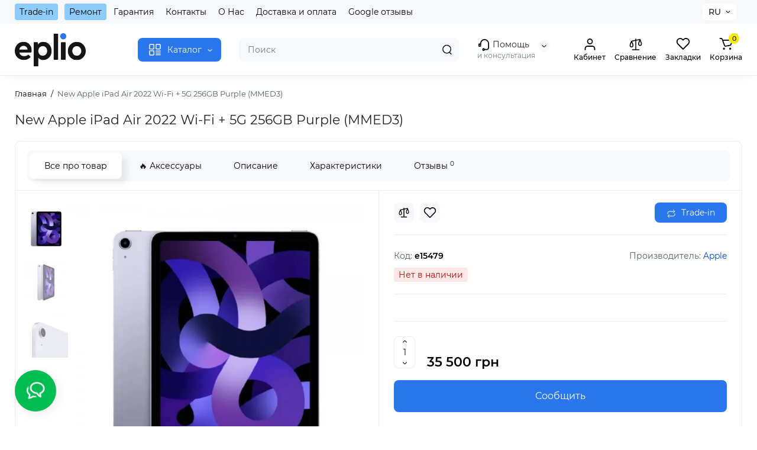

--- FILE ---
content_type: text/html; charset=utf-8
request_url: https://eplio.com.ua/index.php?route=product/product&product_id=4819
body_size: 40482
content:


<!DOCTYPE html>
<!--[if IE]><![endif]-->
<!--[if IE 8 ]><html prefix="og: https://ogp.me/ns# fb: https://ogp.me/ns/fb# product: https://ogp.me/ns/product# business: https://ogp.me/ns/business# place: http://ogp.me/ns/place#" dir="ltr" lang="ru" class="ie8"><![endif]-->
<!--[if IE 9 ]><html prefix="og: https://ogp.me/ns# fb: https://ogp.me/ns/fb# product: https://ogp.me/ns/product# business: https://ogp.me/ns/business# place: http://ogp.me/ns/place#" dir="ltr" lang="ru" class="ie9"><![endif]-->
<!--[if (gt IE 9)|!(IE)]><!-->
<html prefix="og: https://ogp.me/ns# fb: https://ogp.me/ns/fb# product: https://ogp.me/ns/product# business: https://ogp.me/ns/business# place: http://ogp.me/ns/place#" dir="ltr" lang="ru">
<!--<![endif]-->
<head>

         			
<meta charset="UTF-8" />
<meta name="viewport" content="width=device-width, initial-scale=1.0, shrink-to-fit=no">
<meta http-equiv="X-UA-Compatible" content="IE=edge">
<title>New Apple iPad Air 2022 Wi-Fi + 5G 256GB Purple (MMED3) купить на Eplio. Лучшая цена | Харьков, Киев, Днепр, Одесса, Львов</title>
<base href="https://eplio.com.ua/" />
<meta name="description" content="Купить New Apple iPad Air 2022 Wi-Fi + 5G 256GB Purple (MMED3) в 💛💙 Украине. ⚡ Бесплатная доставка. ⭐ Низкая цена. ✅ Кредит и рассрочка. ⭐ Обмен (Trade in)." />
<link href="https://eplio.com.ua/index.php?route=product/product&amp;product_id=4819" rel="canonical" />
<link href="https://eplio.com.ua/image/catalog/logo/favicon3.jpg" rel="icon" />
<link rel="preload" as="image" href="https://eplio.com.ua/image/catalog/logo/eplio-logo.svg">
<link rel="preload" href="catalog/view/theme/chameleon/stylesheet/fonts/montserrat-regular.woff2" as="font" type="font/woff2" crossorigin>
<link rel="preload" href="catalog/view/theme/chameleon/stylesheet/fonts/montserrat-medium.woff2" as="font" type="font/woff2" crossorigin>
<link rel="preload" href="catalog/view/theme/chameleon/stylesheet/fonts/montserrat-bold.woff2" as="font" type="font/woff2" crossorigin>
<style>
@media (min-width: 600px) {
	.product-grid .product-thumb .cart .btn-general,
	.container-module .product-thumb .cart .btn-general {padding: 5px;}
	.product-grid .product-thumb .cart .btn-general span.text-cart-add,
	.container-module .product-thumb .cart .btn-general span.text-cart-add {display: none;}
}
@media (min-width: 992px) {
	.product-grid .product-thumb .addit-action,
	.container-module .product-thumb .addit-action {
		top:0px;
		right:-65px;
		flex-direction: column;
	}
	.product-grid .product-thumb .product-model ~ .addit-action,
	.container-module .product-thumb .product-model ~ .addit-action {
		top: 30px;
	}
	.product-grid .product-thumb:hover .addit-action,
	.container-module .product-thumb:hover .addit-action {
		right:0px;
		opacity: 1;
	}
	.product-grid .product-thumb .addit-action .quick-order,
	.product-grid .product-thumb .addit-action .compare,
	.container-module .product-thumb .addit-action .quick-order,
	.container-module .product-thumb .addit-action .compare{
		margin-top: 10px;
	}
	.product-grid .product-thumb .addit-action .wishlist,
	.container-module .product-thumb .addit-action .wishlist{
		margin-left: 0px;
		/*margin-top: 10px;*/
	}
}
</style>
<link rel="stylesheet" href="https://eplio.com.ua/catalog/view/theme/chameleon/stylesheet/bootstrap/css/bootstrap.min.css?ch2v=1.1.23"/>
<link rel="stylesheet" href="https://eplio.com.ua/catalog/view/theme/chameleon/js/swiper/css/swiper.min.css?ch2v=1.1.23"/>
<link rel="stylesheet" href="https://eplio.com.ua/catalog/view/theme/chameleon/stylesheet/fonts/montserrat-fonts.css?ch2v=1.1.23"/>
<link rel="stylesheet" href="https://eplio.com.ua/catalog/view/theme/chameleon/stylesheet/stylesheet.css?ch2v=1.1.23"/>
<link rel="stylesheet" href="https://eplio.com.ua/catalog/view/theme/chameleon/stylesheet/megamenu.css?ch2v=1.1.23"/>
<link rel="stylesheet" href="https://eplio.com.ua/catalog/view/theme/chameleon/stylesheet/stickers.css?ch2v=1.1.23"/>
<link rel="stylesheet" href="https://eplio.com.ua/catalog/view/theme/chameleon/stylesheet/tabs.css?ch2v=1.1.23"/>
<link rel="stylesheet" href="https://eplio.com.ua/catalog/view/theme/chameleon/stylesheet/theme_scheme/theme_12.css?ch2v=1.1.23"/>
<link rel="stylesheet" href="https://eplio.com.ua/catalog/view/theme/chameleon/stylesheet/custom.css?ch2v=1.1.23"/>
<link href="catalog/view/javascript/jquery/magnific/magnific-popup.css" rel="stylesheet" media="screen" />
<link href="catalog/view/theme/chameleon/stylesheet/kits.css" rel="stylesheet" media="screen" />
<link href="catalog/view/theme/chameleon/js/fancybox/jquery.fancybox.min.css" rel="stylesheet" media="screen" />
<link href="catalog/view/theme/chameleon/stylesheet/info_block.css" rel="stylesheet" media="screen" />
<link href="catalog/view/theme/chameleon/stylesheet/prosticker.css" rel="stylesheet" media="screen" />
<link href="catalog/view/javascript/sociallogin/css/sociallogin.css" rel="stylesheet" media="screen" />
<link href="catalog/view/javascript/sap_sms/css/sap_sms.css" rel="stylesheet" media="screen" />
<link href="catalog/view/theme/chameleon/stylesheet/feedback_widget/style.css" rel="stylesheet" media="screen" />
	<style>
@media (min-width: 1500px){
	.container{width:1470px;}
	.col-md-3.menu-box,
	.menu_fix.col-md-3,
	.container .sw-20,
	#column-left.col-md-3,#column-right.col-md-3{ width:22%;}
	.container .sw-80,
	#content.col-md-9,#content.col-sm-9 {width: 78%;}
	.col-lg-offset-3,.col-md-offset-3 {margin-left: 20.4%;}
}
</style>
<style>
.sticker-ns.popular .fa{ color:#C88AFF }
.sticker-ns.popular{ background: #40FF60 none repeat scroll 0 0; color:#0A0A0A; }
.sticker-ns.special { background:  none repeat scroll 0 0; color:; }
.sticker-ns.bestseller { background:  none repeat scroll 0 0; color:; }
.sticker-ns.newproduct{ background:  none repeat scroll 0 0; color:; }
.product-thumb .countDays,
.product-thumb .countHours,
.product-thumb .countMinutes,
.product-thumb .countSec {
	font-size: 11px !important;
	line-height: 12px !important;
	width: 36px !important;
	padding: 4px !important;
	height: auto;
}
.product-thumb .time_productany{
	font-size: 7.5px;
}
	.product-thumb .action-timer {
		height: auto;
		flex-direction: column;
		left:auto !important;
		bottom: 15px;
		justify-content: flex-end;
	}
</style>
<script>
var chSetting = JSON.parse(atob('[base64]/[base64]'));
if (localStorage.getItem('display') === null) {localStorage.setItem('display', 'grid');}</script>
<script src="https://eplio.com.ua/catalog/view/javascript/jquery/jquery-2.1.1.min.js?ch2v=1.1.23"></script>
<script src="catalog/view/javascript/jquery/jquery-ui/jquery-ui.min.js"></script>
<script src="catalog/view/javascript/jquery/magnific/jquery.magnific-popup.min.js"></script>
<script src="catalog/view/theme/chameleon/js/kits.js"></script>
<script src="catalog/view/theme/chameleon/js/dragscroll.js"></script>
<script src="catalog/view/theme/chameleon/js/fancybox/jquery.fancybox.min.js"></script>
<script src="catalog/view/javascript/sociallogin/sociallogin.js?v=2.8.9"></script>
<script src="catalog/view/javascript/sap_sms/sap_sms.js"></script>
<!-- Meta Pixel Code -->
<script>
!function(f,b,e,v,n,t,s)
{if(f.fbq)return;n=f.fbq=function(){n.callMethod?
n.callMethod.apply(n,arguments):n.queue.push(arguments)};
if(!f._fbq)f._fbq=n;n.push=n;n.loaded=!0;n.version='2.0';
n.queue=[];t=b.createElement(e);t.async=!0;
t.src=v;s=b.getElementsByTagName(e)[0];
s.parentNode.insertBefore(t,s)}(window, document,'script',
'https://connect.facebook.net/en_US/fbevents.js');
fbq('init', '708488071388143');
fbq('track', 'PageView');
</script>
<noscript><img height="1" width="1" style="display:none"
src="https://www.facebook.com/tr?id=708488071388143&ev=PageView&noscript=1"
/></noscript>
<!-- End Meta Pixel Code -->
<!--microdatapro 8.1 open graph start -->
<meta property="og:locale" content="ru-ru">
<meta property="og:rich_attachment" content="true">
<meta property="og:site_name" content="eplio">
<meta property="og:type" content="product">
<meta property="og:title" content="New Apple iPad Air 2022 Wi-Fi + 5G 256GB Purple (MMED3) купить на Eplio. Лучшая цена | Харьков, Киев, Днепр, Одесса, Львов">
<meta property="og:description" content="Купить New Apple iPad Air 2022 Wi-Fi + 5G 256GB Purple (MMED3) в 💛💙 Украине. ⚡ Бесплатная доставка. ⭐ Низкая цена. ✅ Кредит и рассрочка. ⭐ Обмен (Trade in).">
<meta property="og:image" content="https://eplio.com.ua/image/cache/webp/catalog/product_4819_0_image-1000x1000.webp">
<meta property="og:image:secure_url" content="https://eplio.com.ua/image/cache/webp/catalog/product_4819_0_image-1000x1000.webp">
<meta property="og:image:width" content="1200">
<meta property="og:image:height" content="600">
<meta property="og:url" content="https://eplio.com.ua/index.php?route=product/product&amp;product_id=4819">
<meta property="business:contact_data:street_address" content="ул. Шота Руставели, 21">
<meta property="business:contact_data:locality" content="Киев">
<meta property="business:contact_data:postal_code" content="02000">
<meta property="business:contact_data:country_name" content="Украина">
<meta property="place:location:latitude" content="50.4368654">
<meta property="place:location:longitude" content="30.5161558">
<meta property="business:contact_data:email" content="info@eplio.com.ua">
<meta property="business:contact_data:phone_number" content="+38-080-033-45-25">
<meta property="product:product_link" content="https://eplio.com.ua/index.php?route=product/product&amp;product_id=4819">
<meta property="product:brand" content="Apple">
<meta property="product:category" content="">
<meta property="product:availability" content="pending">
<meta property="product:condition" content="new">
<meta property="product:upc" content="200000017766">
<meta property="product:target_gender" content="">
<meta property="product:price:amount" content="35500">
<meta property="product:price:currency" content="UAH">
<!--microdatapro 8.1 open graph end -->
<link rel="alternate" hreflang="uk" href="https://eplio.com.ua/ua/index.php?route=product/product&product_id=4819" />
<link rel="alternate" hreflang="x-default" href="https://eplio.com.ua/ua/index.php?route=product/product&product_id=4819" />
<link rel="alternate" hreflang="ru" href="https://eplio.com.ua/index.php?route=product/product&product_id=4819" />
</head>
<body class="product-product-4819 fix_cart_price_footer  ft_tabs_mob">

			

      	  	  			
<nav id="top" class="visible-md visible-lg">
  <div class="container">
  		<div class="pull-left">
		<div class="btn-group box-nav-links">
			<ul class="header-nav-links">
									<li class="trade-remonet"><button onclick="location='https://eplio.com.ua/trade-in.html'"  type="button" class="btn btn-link">Trade-in</button></li>
									<li class="trade-remonet"><button onclick="location='https://eplio.com.ua/remont/'"  type="button" class="btn btn-link">Ремонт</button></li>
									<li ><button onclick="location='https://eplio.com.ua/garantiya'"  type="button" class="btn btn-link">Гарантия</button></li>
									<li ><button onclick="location='https://eplio.com.ua/contact-us/'"  type="button" class="btn btn-link">Контакты</button></li>
									<li ><button onclick="location='https://eplio.com.ua/pro-nas'"  type="button" class="btn btn-link">О Нас</button></li>
									<li ><button onclick="location='https://eplio.com.ua/dostavka-ta-oplata'"  type="button" class="btn btn-link">Доставка и оплата</button></li>
									<li ><button onclick="location='https://eplio.com.ua/google-reviews/'"  type="button" class="btn btn-link">Google отзывы</button></li>
							</ul>
		</div>
	</div>
				<div class="pull-right dflex align-items-center top-lc">
		
<div class="box-language hidden-xs hidden-sm">
<div id="language">

<div class="btn-group">
<button class="btn-language-top dropdown-toggle" data-toggle="dropdown">
RU</button>
<ul class="dropdown-menu dropdown-menu-right ch-dropdown">
<li class="mob-title-language visible-xs">Язык</li>
<li >

<button class="btn-lang-select" type="button" onclick="lm_deleteCookie('languageauto'); window.location = 'https://eplio.com.ua/ua/index.php?route=product/product&product_id=4819'">UA</button>
 

</li>
<li class="active">

<button class="btn-lang-select" type="button" onclick="lm_setCookie('languageauto', '1', {expires: 180}); window.location = 'https://eplio.com.ua/index.php?route=product/product&product_id=4819'">RU</button>
 

</li>
</ul>
</div>

<span class="mob-text-language">Язык</span>

</div>
</div>
<script>
function lm_setCookie(name, value, options = {}) {
	options = {
	path: '/',
	...options
	};

	let date = new Date(Date.now() + (86400e3 * options.expires));
	date = date.toUTCString();
	options.expires = date;

	let updatedCookie = encodeURIComponent(name) + "=" + encodeURIComponent(value);

	for (let optionKey in options) {
		updatedCookie += "; " + optionKey;
		let optionValue = options[optionKey];
		if (optionValue !== true) {
		updatedCookie += "=" + optionValue;
		}
	}
	document.cookie = updatedCookie;
}

function lm_deleteCookie(name) {
	lm_setCookie(name, "", {'max-age': -1});
}
</script>

				</div>
	  </div>
</nav>
<header class="fix-header h-sticky">
  <div class="container">
    <div class="row dflex flex-wrap align-items-center pt-15 pb-15">
    			<div class="col-xs-5 col-sm-6 col-md-2 col-lg-2 logo-top type-h-2">
			<div id="logo">
											  <a href="https://eplio.com.ua/"><img width="120" height="48" src="https://eplio.com.ua/image/catalog/logo/eplio-logo.svg" alt="eplio" class="img-responsive"/></a>
							  			</div>
		</div>
					<div class="box-menu-top visible-md visible-lg col-lg-2 col-auto">
				<button aria-label="Catalog" type="button" class="btn-menu-top vh1-bl dflex align-items-center show-tc">
											<svg id="icon-menu" class="icon-menu" xmlns="http://www.w3.org/2000/svg" fill="none" viewBox="0 0 22 22">
							<path stroke="currentColor" stroke-linecap="round" stroke-width="1.5" d="M12.8 13.25H20m-7.2 3.15H20m-7.2 3.15H20M3 20h5.2a1 1 0 0 0 1-1v-5.2a1 1 0 0 0-1-1H3a1 1 0 0 0-1 1V19a1 1 0 0 0 1 1zM13.8 9.65H19a1 1 0 0 0 1-1V3a1 1 0 0 0-1-1h-5.2a1 1 0 0 0-1 1v5.65a1 1 0 0 0 1 1zM3 9.65h5.2a1 1 0 0 0 1-1V3a1 1 0 0 0-1-1H3a1 1 0 0 0-1 1v5.65a1 1 0 0 0 1 1z"/>
						</svg>
															<span class="text-category hidden-sm">Каталог</span>
					<svg class="icon-arrow hidden-sm"><use xlink:href="catalog/view/theme/chameleon/image/sprite.svg#icon-arrow-down"></use></svg>
									</button>
			</div>
						<div class="phone-box col-xs-7 col-sm-6 col-md-3 col-auto f-order-3">
			<div id="phone" class="dflex justify-content-xs-end justify-content-sm-end justify-content-md-center pr-35">
				<div class="contact-header">
					<div class="dropdown-toggle">
													<div class="additional-tel dth">
																								<div class="icon-image"><img loading="lazy" width="22" height="22" src="https://eplio.com.ua/image/catalog/logo/icon-phone.svg" alt="Помощь" /></div>
																	Помощь														</div>
																			<span class="drop-icon-info"></span>
											</div>
										<ul class="dropdown-menu drop-contacts ch-dropdown">
																											<li>
																	<a href="tel:0800334525" target="_blank">
																				<div class="icon-image"><i class="fa fa-phone"></i></div>
																				0 (800) 33-45-25									</a>
																	</li>
															<li>
																	<a href="tel:+380506036364" target="_blank">
																				<div class="icon-image"><i class="fa fa-phone"></i></div>
																				+380506036364									</a>
																	</li>
															<li>
																	<a href="tel:+380987001020" target="_blank">
																				<div class="icon-image"><i class="fa fa-phone"></i></div>
																				+380987001020									</a>
																	</li>
															<li>
																	<a href="https://t.me/eplio_bot" target="_blank">
																				<div class="icon-image"><img loading="lazy" width="25" height="25" src="https://eplio.com.ua/image/catalog/social/iocn_teleg.svg" alt="Telegram" /></div>
																				Telegram									</a>
																	</li>
															<li>
																	<a href="viber://pa?chatURI=eplio" target="_blank">
																				<div class="icon-image"><img loading="lazy" width="25" height="25" src="https://eplio.com.ua/image/catalog/social/iocn_viber.svg" alt="Viber" /></div>
																				Viber									</a>
																	</li>
																		</ul>
										<div class="text_after_phone">и консультация</div>
				</div>
			</div>
		</div>

		<div class="box-search search-top col-xs-9 col-sm-9 col-md-5 flex-1 visible-md visible-lg"><div class="header-search input-group livesearch">
	<input type="text" name="search" value="" placeholder="Поиск" class="form-control search-autocomplete" />
	  <span class="input-group-btn button_search">
	<button type="button" class="btn btn-search" aria-label="Search">
		<img class="icon-hsearch" src="catalog/view/theme/chameleon/image/sprite.svg#icon-hsearch" alt="" width="18" height="18">
	</button>
  </span>
</div>
</div>
				<div class="box-account visible-md visible-lg text-ai-on">
			<button aria-label="Login Register" class="btn-account dropdown-toggle" data-toggle="modal" data-target="#chm_social_login" type="button">
				<img class="icon-account" src="catalog/view/theme/chameleon/image/sprite.svg#icon-account" alt="" width="22" height="22">
				<span class="text-a-icon">Кабинет</span>
			</button>
					</div>
						<div class="box-compare visible-md visible-lg text-ai-on" >
			<a rel="nofollow" class="btn-compare-top" href="https://eplio.com.ua/compare-products/" id="compare-total">
				<img class="icon-compare" src="catalog/view/theme/chameleon/image/sprite.svg#icon-compare" alt="" width="24" height="24">
								<span class="text-a-icon">Сравнение</span>
			</a>
		</div>
						<div class="box-wishlist visible-md visible-lg text-ai-on" >
			<a rel="nofollow" class="btn-wishlist-top" href="https://eplio.com.ua/wishlist/" id="wishlist-total">
				<img class="icon-wishlist" src="catalog/view/theme/chameleon/image/sprite.svg#icon-wishlist" alt="" width="24" height="22">
								<span class="text-a-icon">Закладки</span>
			</a>
		</div>
						<div class="box-cart visible-md visible-lg text-ai-on"><div id="cart" class="shopping-cart">
	<button class="dflex align-items-center btn" type="button" onclick="openFixedCart(this);">
		<img class="shop-bag-svg" src="catalog/view/theme/chameleon/image/sprite.svg#icon-add-to-cart" alt="" width="25" height="22">
		<span class="cart-total">0</span>
					<span class="text-a-icon-cart ">Корзина</span>
			</button>
	<div class="cart-content">
	<div class="header-cart-backdrop"></div>
	<div class="header-cart-fix-right" >
		<div class="header-cart-top dflex">
			<div class="header-cart-title">Корзина</div>
			<button type="button" class="header-cart-close"></button>
		</div>
		<div class="header-cart-scroll dflex flex-column">
							<div class="text-center box-empty-cart-icon">
					<svg class="icon-empty-cart" id="icon-empty-shop-cart" xmlns="http://www.w3.org/2000/svg" width="195" height="151" fill="none" viewBox="0 0 195 151">
						<path fill="#9CA9BC" d="m170.452 109.713 1.98.273-1.49 10.798-1.982-.274 1.492-10.797ZM38 45h2v32h-2V45Zm0 39h2v9h-2v-9Zm107.8 42.7c.2.3.5.4.8.4.2 0 .4-.1.6-.2 1.5-1 3.6-1.1 5.2-.1.5.3 1.1.2 1.4-.3.3-.5.2-1.1-.3-1.4-2.2-1.4-5.2-1.4-7.4.1-.5.4-.6 1-.3 1.5ZM70 113h9v2h-9v-2ZM5 144h13v2H5v-2Z"/>
						<path fill="#9CA9BC" d="m173 144 .3-.9 5-39.1h.7c2.2 0 4-1.4 4-3.2v-1.5c0-1.8-1.8-3.2-4-3.2h-34.7l9.1-22c.8-2-.1-4.4-2.2-5.2-1-.4-2.1-.4-3.1 0s-1.8 1.2-2.2 2.2L136.5 94c-1.2.4-2.1 1.1-2.9 2H132V37c0-3.3-2.7-6-5.9-6-6.3 0-12.6-.7-18.9-.9-4-14.7-14-25.1-25.7-25.1S59.8 15.4 55.8 30c-6.4.2-12.7.5-18.8 1-3.3 0-6 2.7-6 6v75.9L27.1 144H23v2h167v-2h-17Zm-1.7-1.2c-.1.9-.9 1.2-1.6 1.2h-33.8l-3.9-31.1V104h2.2c1.1 1 2.3 1.7 3.9 1.7s2.9-.6 3.9-1.7h34.3l-5 38.8Zm9.7-43.6v1.5c0 .6-.8 1.2-2 1.2h-35.1c.3-.7.5-1.5.5-2.3 0-.6-.1-1.1-.2-1.7H179c1.2.1 2 .8 2 1.3Zm-33.2-27.5c.2-.5.6-.9 1.1-1.1.5-.2 1-.2 1.5 0 1 .4 1.5 1.6 1.1 2.6l-9.1 22c-1.1-1-2.4-1.5-3.6-1.7l9-21.8Zm-9.5 24c2.2 0 4 1.8 4 4s-1.8 4-4 4-4-1.8-4-4 1.8-4 4-4Zm-5.7 2.3c-.2.5-.2 1.1-.2 1.7 0 .8.2 1.6.5 2.3h-.9v-4h.6ZM81.5 7c10.7 0 19.8 9.5 23.6 23-16.1-.5-31.9-.5-47.2 0 3.8-13.5 13-23 23.6-23ZM32.8 115H59v-2H33V37c0-2.2 1.8-4 4.1-4 6-.4 12.1-.7 18.3-.9-.5 2.3-.9 4.7-1.1 7.2-2.3.4-4.1 2.4-4.1 4.8 0 2.7 2.2 4.9 4.9 4.9s4.9-2.2 4.9-4.9c0-2.3-1.6-4.1-3.6-4.7.2-2.5.6-5 1.2-7.3 15.6-.5 31.7-.5 48.2.1.6 2.3.9 4.8 1.2 7.3-2.1.5-3.6 2.4-3.6 4.7 0 2.7 2.2 4.9 4.9 4.9s4.9-2.2 4.9-4.9c0-2.4-1.8-4.4-4.1-4.8-.2-2.4-.6-4.8-1.1-7.1 6.1.2 12.2.5 18.3.9 2.2 0 4 1.8 4 4v76H89v2h41.2l3.6 29H29.1l3.7-29.2Zm23.3-73.6c1 .4 1.8 1.5 1.8 2.6 0 1.6-1.3 2.9-2.9 2.9-1.6 0-2.9-1.3-2.9-2.9 0-1.3.8-2.3 1.9-2.7 0 .9-.1 1.8-.1 2.7h2c.1-.9.1-1.8.2-2.6ZM107 44h2c0-.9 0-1.8-.1-2.7 1.1.4 1.9 1.4 1.9 2.7 0 1.6-1.3 2.9-2.9 2.9-1.6 0-2.9-1.3-2.9-2.9 0-1.2.7-2.2 1.8-2.6.2.8.2 1.7.2 2.6Z"/>
						<path fill="#9CA9BC" d="M145.6 120.2a2 2 0 1 0 .001-3.999 2 2 0 0 0-.001 3.999Zm8 0a2 2 0 1 0 .001-3.999 2 2 0 0 0-.001 3.999Zm-67-40.9c-2.8-1.8-6.7-1.8-9.4.2-.5.3-.6.9-.3 1.4.2.3.5.4.8.4.2 0 .4-.1.6-.2 2.1-1.5 5.1-1.5 7.2-.1.5.3 1.1.2 1.4-.3.3-.5.1-1.1-.3-1.4Zm-12.9-5.9a2.7 2.7 0 1 0 0-5.4 2.7 2.7 0 0 0 0 5.4Zm16 0a2.7 2.7 0 1 0 0-5.4 2.7 2.7 0 0 0 0 5.4Z"/>
					</svg>
				</div>
				<div class="text-center cart-empty">В корзине пусто!</div>
				<div class="text-center cart-empty-info-text">Это никогда не поздно исправить :)</div>
					</div>

	</div>
	</div>
</div>
</div>
	</div>
  </div>
<div id="fm-fixed-mobile" class="mob-fix-panel topmm-fix hidden-md hidden-lg">
	<div class="container">
		<div class="box-flex-fix ">
			<div class="fm-left-block dflex align-items-center">
								<div class="mob-m-i menu_fix_mob">
					<button aria-label="Open Mobile Menu" type="button" class="btn btn-menu-mobile" onclick="open_mob_menu_left()">
												 	<img class="icon-menu" src="catalog/view/theme/chameleon/image/sprite.svg#icon-menu" alt="" width="22" height="22">
																	</button>
				</div>
			</div>
			<div class="search_fix_mob ">
				<div class="header-search input-group livesearch">
	<input type="text" name="search" value="" placeholder="Поиск" class="form-control search-autocomplete" />
	  <span class="input-group-btn button_search">
	<button type="button" class="btn btn-search" aria-label="Search">
		<img class="icon-hsearch" src="catalog/view/theme/chameleon/image/sprite.svg#icon-hsearch" alt="" width="18" height="18">
	</button>
  </span>
</div>
							</div>
						<div class="fm-right-block dflex align-items-center">
								<div class="mob-m-i cart_fix_mob shopping-cart">
					<button aria-label="Shopping Cart" class="btn-mob-cart dflex align-items-center" type="button" onclick="openFixedCart(this);">
						<span class="cart-total">0</span>
						<img class="shop-bag-svg" src="catalog/view/theme/chameleon/image/sprite.svg#icon-add-to-cart" alt="" width="25" height="22">
											</button>
					<div class="cart-content"></div>
				</div>
			</div>
		</div>
	</div>
	<div class="mob-menu-info-fixed-left hidden">
		<div class="mob-first-menu active" id="mobm-left-content">
			<div class="mobm-top">
				<div class="mobm-title">Меню</div>
				<div class="mh-right-b dflex align-items-center ml-auto">
					<div class="box-account-mob"></div>
					<div class="mm-compare"></div>
					<div class="mm-wishlist"></div>
				</div>
				<button type="button" class="mobm-close-menu" aria-label="Close" onclick="close_mob_menu();"></button>
			</div>
			<div class="mobm-body">
				<div class="mobm-header-block">
					<div class="mh-left-b lang-cur dflex align-items-center"></div>
					<ul class="remont__tradein mh-right-b dflex align-items-center ml-auto"></ul>
				</div>
				<div class="mob-menu" id="mob-catalog-left">
					<div class="mob-text-catalog">Каталог</div>
					<div class="mobm-body mm-ss"></div>
				</div>
				<div id="ch_mobm_contact" class="mobm-list-item dflex align-items-center">
					<span class="mm-icon-left">
						<svg xmlns="http://www.w3.org/2000/svg" width="23" height="23" fill="none" viewBox="0 0 23 23">
							<path stroke="#000" stroke-linecap="round" stroke-linejoin="round" stroke-width="1.5" d="M20.335 15.76v2.692a1.796 1.796 0 01-1.957 1.796 17.766 17.766 0 01-7.746-2.756 17.506 17.506 0 01-5.386-5.386A17.765 17.765 0 012.49 4.323a1.795 1.795 0 011.786-1.957H6.97A1.795 1.795 0 018.764 3.91c.114.862.325 1.708.629 2.523a1.795 1.795 0 01-.404 1.894l-1.14 1.14a14.362 14.362 0 005.386 5.386l1.14-1.14a1.795 1.795 0 011.894-.404c.814.304 1.66.514 2.522.628a1.795 1.795 0 011.544 1.822z"/>
						</svg>
					</span>
					<span class="text-menu">Контакты</span>
					<svg class="icon-mm-arrow"><use xlink:href="catalog/view/theme/chameleon/image/sprite.svg#icon-arrow-right"></use></svg>
				</div>
				<div id="ch_mobm_special" class="mobm-list-item">
					<a class="dflex align-items-center" href="https://eplio.com.ua/specials/">
					<span class="mm-icon-left">
						<svg xmlns="http://www.w3.org/2000/svg" width="21" height="24" fill="none" viewBox="0 0 21 24">
							<path fill="#303030" stroke="#303030" stroke-width=".1" d="M16.716 8.805c-1.8-2.06-2.87-3.874-3.45-5.032-.629-1.255-.835-2.034-.836-2.04L12.243 1l-.669.309c-.078.036-1.924.909-2.959 3.053-.519 1.077-.623 2.275-.618 3.09a.988.988 0 0 1-.772.981.937.937 0 0 1-.867-.272l-1.245-1.29-.428.612c-.045.063-1.091 1.56-1.282 1.858A9.002 9.002 0 0 0 2 14.258c.017 2.346.908 4.545 2.508 6.19C6.108 22.094 8.236 23 10.5 23c4.687 0 8.5-3.952 8.5-8.81 0-1.76-.833-3.723-2.284-5.385ZM10.5 21.71a7.087 7.087 0 0 1-5.115-2.177c-1.366-1.404-2.125-3.281-2.14-5.285a7.681 7.681 0 0 1 1.197-4.196c.097-.152.485-.714.823-1.199l.212.22a2.15 2.15 0 0 0 1.992.625c1.033-.214 1.778-1.161 1.772-2.252-.003-.675.079-1.658.488-2.507a5.63 5.63 0 0 1 1.76-2.083c.469 1.234 1.656 3.784 4.304 6.815.59.675 1.962 2.468 1.962 4.52 0 4.146-3.254 7.519-7.255 7.519Z"/>
						</svg>
					</span>
					<span class="text-menu">Акции</span>
					<svg class="icon-mm-arrow"><use xlink:href="catalog/view/theme/chameleon/image/sprite.svg#icon-arrow-right"></use></svg>
					</a>
				</div>
				<div id="ch_mobm_viewed" class="mobm-list-item dflex align-items-center">
					<span class="mm-icon-left">
						<svg class="icon-mob-viewed"><use xlink:href="catalog/view/theme/chameleon/image/sprite.svg#icon-viewed"></use></svg>
					</span>
					<span class="text-menu">Вы смотрели</span>
					<svg class="icon-mm-arrow"><use xlink:href="catalog/view/theme/chameleon/image/sprite.svg#icon-arrow-right"></use></svg>
				</div>
								<div class="links-mob"></div>
												<div class="desc_info_mob">Пн-Сб: 10:00-20:00, Вс: 11:00-18:00</div>
							</div>
		</div>
		<div class="mob-info hidden" id="mob-info-contact">
			<div class="mobm-top go-back-contact">
				<span class="mm-icon-come-back">
					<svg class="icon-arrow-left"><use xlink:href="catalog/view/theme/chameleon/image/sprite.svg#icon-arrow-left"></use></svg>
				</span>
				<div class="mobm-title">Контакты</div>
				<button type="button" class="mobm-close-menu" aria-label="Close" onclick="close_mob_menu();"></button>
			</div>
			<div class="mobm-body"></div>
		</div>
		<div class="mob-info hidden" id="mob-info-viewed">
			<div class="mobm-top go-back-viewed">
				<span class="mm-icon-come-back">
					<svg class="icon-arrow-left"><use xlink:href="catalog/view/theme/chameleon/image/sprite.svg#icon-arrow-left"></use></svg>
				</span>
				<div class="mobm-title">Вы смотрели</div>
				<button type="button" class="mobm-close-menu" aria-label="Close" onclick="close_mob_menu();"></button>
			</div>
			<div class="mobm-body mm-ss"></div>
		</div>
	</div>
</div></header>
<div class="menu-header-box  hidden-xs hidden-sm type-menu-h-1">
	<div class="container pos-r">
		<div class="row dflex">
			<div class="menu-box dflex m_type_header_1 menu_mask">
		<nav id="menu-vertical" class="btn-group col-md-3">
		<ul id="menu-vertical-list" class="dropdown-menu hidden-xs hidden-sm">
																<li class="dropdown have-icon">
					<a href="apple-bu" class="parent-link">
													<img width="40" height="40" decoding="async" loading="lazy" alt="Apple б/у" class="nsmenu-thumb " src="https://eplio.com.ua/image/cache/webp/catalog/social/bu2-80x80.webp"/>
																		<div class="item-name himg">Apple б/у</div>

												<svg class="icon-mm-arrow arrow"><use xlink:href="catalog/view/theme/chameleon/image/sprite.svg#icon-arrow-right"></use></svg>
					</a>
										
													<div class="ns-dd dropdown-menu-simple nsmenu-type-category-simple">
								<ul class="list-unstyled nsmenu-haschild">
																											<li  class="nsmenu-issubchild massonry-item">
										<a href="https://eplio.com.ua/apple-bu/iphone-bu/">
																							<img width="40" height="40" decoding="async" loading="lazy" alt="iPhone б/у" class="nsmenu-thumb" src="https://eplio.com.ua/image/cache/webp/catalog/Apple new/13promaxiphoneiphone-150x150.webp"/>
																						<svg class="icon-mm-arrow arrow"><use xlink:href="catalog/view/theme/chameleon/image/sprite.svg#icon-arrow-right"></use></svg>iPhone б/у</a>
																				<ul class="list-unstyled nsmenu-ischild nsmenu-full3level">
											<div class="row-flex mm-item-column-5 w-100">
																								<div class="nsmenu-parent-block col-sm-4 col-md-3 item-col-5">
																										<a class="nsmenu-parent-img" href="https://eplio.com.ua/apple-bu/iphone-bu/iphone-16-pro-max-b-u/"><img width="80" height="80" decoding="async" loading="lazy" src="https://eplio.com.ua/image/cache/webp/catalog/Apple new/16 pro max-150x150.webp" alt="iPhone 16 Pro Max б/у"/></a>
																																								<a class="nsmenu-parent-title" href="https://eplio.com.ua/apple-bu/iphone-bu/iphone-16-pro-max-b-u/">iPhone 16 Pro Max б/у</a>
																									</div>
																								<div class="nsmenu-parent-block col-sm-4 col-md-3 item-col-5">
																										<a class="nsmenu-parent-img" href="https://eplio.com.ua/apple-bu/iphone-bu/iphone-16-pro-b-u/"><img width="80" height="80" decoding="async" loading="lazy" src="https://eplio.com.ua/image/cache/webp/catalog/Apple new/16 pro-150x150.webp" alt="iPhone 16 Pro б/у"/></a>
																																								<a class="nsmenu-parent-title" href="https://eplio.com.ua/apple-bu/iphone-bu/iphone-16-pro-b-u/">iPhone 16 Pro б/у</a>
																									</div>
																								<div class="nsmenu-parent-block col-sm-4 col-md-3 item-col-5">
																										<a class="nsmenu-parent-img" href="https://eplio.com.ua/apple-bu/iphone-bu/iphone-16-b-u/"><img width="80" height="80" decoding="async" loading="lazy" src="https://eplio.com.ua/image/cache/webp/catalog/Apple new/16-150x150.webp" alt="iPhone 16 б/у"/></a>
																																								<a class="nsmenu-parent-title" href="https://eplio.com.ua/apple-bu/iphone-bu/iphone-16-b-u/">iPhone 16 б/у</a>
																									</div>
																								<div class="nsmenu-parent-block col-sm-4 col-md-3 item-col-5">
																										<a class="nsmenu-parent-img" href="https://eplio.com.ua/apple-bu/iphone-bu/iphone-16e-b-u-c/"><img width="80" height="80" decoding="async" loading="lazy" src="https://eplio.com.ua/image/cache/webp/catalog/Apple new/img_0_60_10720_0_1_yFueGi-150x150.webp" alt="iPhone 16e б/у"/></a>
																																								<a class="nsmenu-parent-title" href="https://eplio.com.ua/apple-bu/iphone-bu/iphone-16e-b-u-c/">iPhone 16e б/у</a>
																									</div>
																								<div class="nsmenu-parent-block col-sm-4 col-md-3 item-col-5">
																										<a class="nsmenu-parent-img" href="https://eplio.com.ua/apple-bu/iphone-bu/iphone-15-pro-max-b-u/"><img width="80" height="80" decoding="async" loading="lazy" src="https://eplio.com.ua/image/cache/webp/catalog/Apple new/15promax-150x150.webp" alt="iPhone 15 Pro Max б/у"/></a>
																																								<a class="nsmenu-parent-title" href="https://eplio.com.ua/apple-bu/iphone-bu/iphone-15-pro-max-b-u/">iPhone 15 Pro Max б/у</a>
																									</div>
																								<div class="nsmenu-parent-block col-sm-4 col-md-3 item-col-5">
																										<a class="nsmenu-parent-img" href="https://eplio.com.ua/apple-bu/iphone-bu/iphone-15-pro-b-u/"><img width="80" height="80" decoding="async" loading="lazy" src="https://eplio.com.ua/image/cache/webp/catalog/Apple new/15pro-150x150.webp" alt="iPhone 15 Pro б/у"/></a>
																																								<a class="nsmenu-parent-title" href="https://eplio.com.ua/apple-bu/iphone-bu/iphone-15-pro-b-u/">iPhone 15 Pro б/у</a>
																									</div>
																								<div class="nsmenu-parent-block col-sm-4 col-md-3 item-col-5">
																										<a class="nsmenu-parent-img" href="https://eplio.com.ua/apple-bu/iphone-bu/iphone-15-plus-b-u/"><img width="80" height="80" decoding="async" loading="lazy" src="https://eplio.com.ua/image/cache/webp/catalog/Apple new/iphone15plus-150x150.webp" alt="iPhone 15 Plus б/у"/></a>
																																								<a class="nsmenu-parent-title" href="https://eplio.com.ua/apple-bu/iphone-bu/iphone-15-plus-b-u/">iPhone 15 Plus б/у</a>
																									</div>
																								<div class="nsmenu-parent-block col-sm-4 col-md-3 item-col-5">
																										<a class="nsmenu-parent-img" href="https://eplio.com.ua/apple-bu/iphone-bu/iphone-15-b-u/"><img width="80" height="80" decoding="async" loading="lazy" src="https://eplio.com.ua/image/cache/webp/catalog/Apple new/iphone15-150x150.webp" alt="iPhone 15 б/у"/></a>
																																								<a class="nsmenu-parent-title" href="https://eplio.com.ua/apple-bu/iphone-bu/iphone-15-b-u/">iPhone 15 б/у</a>
																									</div>
																								<div class="nsmenu-parent-block col-sm-4 col-md-3 item-col-5">
																										<a class="nsmenu-parent-img" href="https://eplio.com.ua/apple-bu/iphone-bu/iphone-14-pro-max-b-u/"><img width="80" height="80" decoding="async" loading="lazy" src="https://eplio.com.ua/image/cache/webp/catalog/Apple used/iphone14promaxused-150x150.webp" alt="iPhone 14 Pro Max б/у"/></a>
																																								<a class="nsmenu-parent-title" href="https://eplio.com.ua/apple-bu/iphone-bu/iphone-14-pro-max-b-u/">iPhone 14 Pro Max б/у</a>
																									</div>
																								<div class="nsmenu-parent-block col-sm-4 col-md-3 item-col-5">
																										<a class="nsmenu-parent-img" href="https://eplio.com.ua/apple-bu/iphone-bu/iphone-14-pro-b-u/"><img width="80" height="80" decoding="async" loading="lazy" src="https://eplio.com.ua/image/cache/webp/catalog/Apple used/iphone14proused-150x150.webp" alt="iPhone 14 Pro б/у"/></a>
																																								<a class="nsmenu-parent-title" href="https://eplio.com.ua/apple-bu/iphone-bu/iphone-14-pro-b-u/">iPhone 14 Pro б/у</a>
																									</div>
																								<div class="nsmenu-parent-block col-sm-4 col-md-3 item-col-5">
																										<a class="nsmenu-parent-img" href="https://eplio.com.ua/apple-bu/iphone-bu/iphone-14-plus-b-u/"><img width="80" height="80" decoding="async" loading="lazy" src="https://eplio.com.ua/image/cache/webp/catalog/Apple used/iphone14plusused-150x150.webp" alt="iPhone 14 Plus б/у"/></a>
																																								<a class="nsmenu-parent-title" href="https://eplio.com.ua/apple-bu/iphone-bu/iphone-14-plus-b-u/">iPhone 14 Plus б/у</a>
																									</div>
																								<div class="nsmenu-parent-block col-sm-4 col-md-3 item-col-5">
																										<a class="nsmenu-parent-img" href="https://eplio.com.ua/apple-bu/iphone-bu/iphone-14-b-u/"><img width="80" height="80" decoding="async" loading="lazy" src="https://eplio.com.ua/image/cache/webp/catalog/Apple used/iphone14used-150x150.webp" alt="iPhone 14 б/у"/></a>
																																								<a class="nsmenu-parent-title" href="https://eplio.com.ua/apple-bu/iphone-bu/iphone-14-b-u/">iPhone 14 б/у</a>
																									</div>
																								<div class="nsmenu-parent-block col-sm-4 col-md-3 item-col-5">
																										<a class="nsmenu-parent-img" href="https://eplio.com.ua/apple-bu/iphone-bu/iphone-se-3-b-u/"><img width="80" height="80" decoding="async" loading="lazy" src="https://eplio.com.ua/image/cache/webp/catalog/Apple new/iphonese2022-150x150.webp" alt="iPhone SE 3 б/у"/></a>
																																								<a class="nsmenu-parent-title" href="https://eplio.com.ua/apple-bu/iphone-bu/iphone-se-3-b-u/">iPhone SE 3 б/у</a>
																									</div>
																								<div class="nsmenu-parent-block col-sm-4 col-md-3 item-col-5">
																										<a class="nsmenu-parent-img" href="https://eplio.com.ua/apple-bu/iphone-bu/iphone-13-pro-max-b-u/"><img width="80" height="80" decoding="async" loading="lazy" src="https://eplio.com.ua/image/cache/webp/catalog/Apple used/13 series used/13 pro max new-150x150.webp" alt="iPhone 13 Pro Max б/у"/></a>
																																								<a class="nsmenu-parent-title" href="https://eplio.com.ua/apple-bu/iphone-bu/iphone-13-pro-max-b-u/">iPhone 13 Pro Max б/у</a>
																									</div>
																								<div class="nsmenu-parent-block col-sm-4 col-md-3 item-col-5">
																										<a class="nsmenu-parent-img" href="https://eplio.com.ua/apple-bu/iphone-bu/iphone-13-pro-b-u/"><img width="80" height="80" decoding="async" loading="lazy" src="https://eplio.com.ua/image/cache/webp/catalog/Apple used/13 series used/13 pro used-150x150.webp" alt="iPhone 13 Pro б/у"/></a>
																																								<a class="nsmenu-parent-title" href="https://eplio.com.ua/apple-bu/iphone-bu/iphone-13-pro-b-u/">iPhone 13 Pro б/у</a>
																									</div>
																								<div class="nsmenu-parent-block col-sm-4 col-md-3 item-col-5">
																										<a class="nsmenu-parent-img" href="https://eplio.com.ua/apple-bu/iphone-bu/iphone-13-b-u/"><img width="80" height="80" decoding="async" loading="lazy" src="https://eplio.com.ua/image/cache/webp/catalog/Apple used/13 series used/13new13-150x150.webp" alt="iPhone 13 б/у"/></a>
																																								<a class="nsmenu-parent-title" href="https://eplio.com.ua/apple-bu/iphone-bu/iphone-13-b-u/">iPhone 13 б/у</a>
																									</div>
																								<div class="nsmenu-parent-block col-sm-4 col-md-3 item-col-5">
																										<a class="nsmenu-parent-img" href="https://eplio.com.ua/apple-bu/iphone-bu/iphone-13-mini-b-u/"><img width="80" height="80" decoding="async" loading="lazy" src="https://eplio.com.ua/image/cache/webp/catalog/Apple used/13 series used/13mininew-150x150.webp" alt="iPhone 13 Mini б/у"/></a>
																																								<a class="nsmenu-parent-title" href="https://eplio.com.ua/apple-bu/iphone-bu/iphone-13-mini-b-u/">iPhone 13 Mini б/у</a>
																									</div>
																								<div class="nsmenu-parent-block col-sm-4 col-md-3 item-col-5">
																										<a class="nsmenu-parent-img" href="https://eplio.com.ua/apple-bu/iphone-bu/iphone-12-pro-max-bu/"><img width="80" height="80" decoding="async" loading="lazy" src="https://eplio.com.ua/image/cache/webp/catalog/Apple new/iphone121-150x150.webp" alt="iPhone 12 Pro Max б/у"/></a>
																																								<a class="nsmenu-parent-title" href="https://eplio.com.ua/apple-bu/iphone-bu/iphone-12-pro-max-bu/">iPhone 12 Pro Max б/у</a>
																									</div>
																								<div class="nsmenu-parent-block col-sm-4 col-md-3 item-col-5">
																										<a class="nsmenu-parent-img" href="https://eplio.com.ua/apple-bu/iphone-bu/iphone-12-pro-bu/"><img width="80" height="80" decoding="async" loading="lazy" src="https://eplio.com.ua/image/cache/webp/catalog/Apple new/iphone122-150x150.webp" alt="iPhone 12 Pro б/у"/></a>
																																								<a class="nsmenu-parent-title" href="https://eplio.com.ua/apple-bu/iphone-bu/iphone-12-pro-bu/">iPhone 12 Pro б/у</a>
																									</div>
																								<div class="nsmenu-parent-block col-sm-4 col-md-3 item-col-5">
																										<a class="nsmenu-parent-img" href="https://eplio.com.ua/apple-bu/iphone-bu/iphone-12-bu/"><img width="80" height="80" decoding="async" loading="lazy" src="https://eplio.com.ua/image/cache/webp/catalog/Apple new/iphone124-150x150.webp" alt="iPhone 12 б/у"/></a>
																																								<a class="nsmenu-parent-title" href="https://eplio.com.ua/apple-bu/iphone-bu/iphone-12-bu/">iPhone 12 б/у</a>
																									</div>
																								<div class="nsmenu-parent-block col-sm-4 col-md-3 item-col-5">
																										<a class="nsmenu-parent-img" href="https://eplio.com.ua/apple-bu/iphone-bu/iphone-12-mini-bu/"><img width="80" height="80" decoding="async" loading="lazy" src="https://eplio.com.ua/image/cache/webp/catalog/Apple new/iphone123-150x150.webp" alt="iPhone 12 Mini б/у"/></a>
																																								<a class="nsmenu-parent-title" href="https://eplio.com.ua/apple-bu/iphone-bu/iphone-12-mini-bu/">iPhone 12 Mini б/у</a>
																									</div>
																								<div class="nsmenu-parent-block col-sm-4 col-md-3 item-col-5">
																										<a class="nsmenu-parent-img" href="https://eplio.com.ua/apple-bu/iphone-bu/iphone-se-2-b-u/"><img width="80" height="80" decoding="async" loading="lazy" src="https://eplio.com.ua/image/cache/webp/catalog/Apple used/iphonese2v3-150x150.webp" alt="iPhone SE 2 б/у"/></a>
																																								<a class="nsmenu-parent-title" href="https://eplio.com.ua/apple-bu/iphone-bu/iphone-se-2-b-u/">iPhone SE 2 б/у</a>
																									</div>
																								<div class="nsmenu-parent-block col-sm-4 col-md-3 item-col-5">
																										<a class="nsmenu-parent-img" href="https://eplio.com.ua/apple-bu/iphone-bu/iphone-11-pro-max-b-u/"><img width="80" height="80" decoding="async" loading="lazy" src="https://eplio.com.ua/image/cache/webp/catalog/Apple used/iphone11promaxv3-150x150.webp" alt="iPhone 11 Pro Max б/у"/></a>
																																								<a class="nsmenu-parent-title" href="https://eplio.com.ua/apple-bu/iphone-bu/iphone-11-pro-max-b-u/">iPhone 11 Pro Max б/у</a>
																									</div>
																								<div class="nsmenu-parent-block col-sm-4 col-md-3 item-col-5">
																										<a class="nsmenu-parent-img" href="https://eplio.com.ua/apple-bu/iphone-bu/iphone-11-pro-b-u/"><img width="80" height="80" decoding="async" loading="lazy" src="https://eplio.com.ua/image/cache/webp/catalog/Apple used/iphone11prov4-150x150.webp" alt="iPhone 11 Pro б/у"/></a>
																																								<a class="nsmenu-parent-title" href="https://eplio.com.ua/apple-bu/iphone-bu/iphone-11-pro-b-u/">iPhone 11 Pro б/у</a>
																									</div>
																								<div class="nsmenu-parent-block col-sm-4 col-md-3 item-col-5">
																										<a class="nsmenu-parent-img" href="https://eplio.com.ua/apple-bu/iphone-bu/iphone-11-b-u/"><img width="80" height="80" decoding="async" loading="lazy" src="https://eplio.com.ua/image/cache/webp/catalog/Apple used/iphone11v3-150x150.webp" alt="iPhone 11 б/у"/></a>
																																								<a class="nsmenu-parent-title" href="https://eplio.com.ua/apple-bu/iphone-bu/iphone-11-b-u/">iPhone 11 б/у</a>
																									</div>
																								<div class="nsmenu-parent-block col-sm-4 col-md-3 item-col-5">
																										<a class="nsmenu-parent-img" href="https://eplio.com.ua/apple-bu/iphone-bu/iphone-xs-max-b-u/"><img width="80" height="80" decoding="async" loading="lazy" src="https://eplio.com.ua/image/cache/webp/catalog/Apple used/iphonexsmaxv2-150x150.webp" alt="iPhone XS Max б/у"/></a>
																																								<a class="nsmenu-parent-title" href="https://eplio.com.ua/apple-bu/iphone-bu/iphone-xs-max-b-u/">iPhone XS Max б/у</a>
																									</div>
																								<div class="nsmenu-parent-block col-sm-4 col-md-3 item-col-5">
																										<a class="nsmenu-parent-img" href="https://eplio.com.ua/apple-bu/iphone-bu/iphone-xs-b-u/"><img width="80" height="80" decoding="async" loading="lazy" src="https://eplio.com.ua/image/cache/webp/catalog/Apple used/iphonexsv2-150x150.webp" alt="iPhone Xs б/у"/></a>
																																								<a class="nsmenu-parent-title" href="https://eplio.com.ua/apple-bu/iphone-bu/iphone-xs-b-u/">iPhone Xs б/у</a>
																									</div>
																								<div class="nsmenu-parent-block col-sm-4 col-md-3 item-col-5">
																										<a class="nsmenu-parent-img" href="https://eplio.com.ua/apple-bu/iphone-bu/iphone-xr-b-u/"><img width="80" height="80" decoding="async" loading="lazy" src="https://eplio.com.ua/image/cache/webp/catalog/Apple used/iphonexrv2-150x150.webp" alt="iPhone Xr б/у"/></a>
																																								<a class="nsmenu-parent-title" href="https://eplio.com.ua/apple-bu/iphone-bu/iphone-xr-b-u/">iPhone Xr б/у</a>
																									</div>
																								<div class="nsmenu-parent-block col-sm-4 col-md-3 item-col-5">
																										<a class="nsmenu-parent-img" href="https://eplio.com.ua/apple-bu/iphone-bu/iphone-x-bu/"><img width="80" height="80" decoding="async" loading="lazy" src="https://eplio.com.ua/image/cache/webp/catalog/Apple used/iphonexv2-150x150.webp" alt="iPhone X б/у"/></a>
																																								<a class="nsmenu-parent-title" href="https://eplio.com.ua/apple-bu/iphone-bu/iphone-x-bu/">iPhone X б/у</a>
																									</div>
																								<div class="nsmenu-parent-block col-sm-4 col-md-3 item-col-5">
																										<a class="nsmenu-parent-img" href="https://eplio.com.ua/apple-bu/iphone-bu/iphone-8-plus-bu/"><img width="80" height="80" decoding="async" loading="lazy" src="https://eplio.com.ua/image/cache/webp/catalog/Apple used/iphone8plusv3-150x150.webp" alt="iPhone 8 Plus б/у"/></a>
																																								<a class="nsmenu-parent-title" href="https://eplio.com.ua/apple-bu/iphone-bu/iphone-8-plus-bu/">iPhone 8 Plus б/у</a>
																									</div>
																								<div class="nsmenu-parent-block col-sm-4 col-md-3 item-col-5">
																										<a class="nsmenu-parent-img" href="https://eplio.com.ua/apple-bu/iphone-bu/iphone-8-bu/"><img width="80" height="80" decoding="async" loading="lazy" src="https://eplio.com.ua/image/cache/webp/catalog/Apple used/iphone8v3-150x150.webp" alt="iPhone 8 б/у"/></a>
																																								<a class="nsmenu-parent-title" href="https://eplio.com.ua/apple-bu/iphone-bu/iphone-8-bu/">iPhone 8 б/у</a>
																									</div>
																								<div class="nsmenu-parent-block col-sm-4 col-md-3 item-col-5">
																										<a class="nsmenu-parent-img" href="https://eplio.com.ua/apple-bu/iphone-bu/iphone-7-plus-b-u/"><img width="80" height="80" decoding="async" loading="lazy" src="https://eplio.com.ua/image/cache/webp/catalog/Apple used/iphone7plusv4-150x150.webp" alt="iPhone 7 Plus б/у"/></a>
																																								<a class="nsmenu-parent-title" href="https://eplio.com.ua/apple-bu/iphone-bu/iphone-7-plus-b-u/">iPhone 7 Plus б/у</a>
																									</div>
																								<div class="nsmenu-parent-block col-sm-4 col-md-3 item-col-5">
																										<a class="nsmenu-parent-img" href="https://eplio.com.ua/apple-bu/iphone-bu/iphone-7-b-u/"><img width="80" height="80" decoding="async" loading="lazy" src="https://eplio.com.ua/image/cache/webp/catalog/Apple used/iphone7v3-150x150.webp" alt="iPhone 7 б/у"/></a>
																																								<a class="nsmenu-parent-title" href="https://eplio.com.ua/apple-bu/iphone-bu/iphone-7-b-u/">iPhone 7 б/у</a>
																									</div>
																								<div class="nsmenu-parent-block col-sm-4 col-md-3 item-col-5">
																										<a class="nsmenu-parent-img" href="https://eplio.com.ua/apple-bu/iphone-bu/iphone-se-bu/"><img width="80" height="80" decoding="async" loading="lazy" src="https://eplio.com.ua/image/cache/webp/catalog/Apple used/iphonesev2-150x150.webp" alt="iPhone SE б/у"/></a>
																																								<a class="nsmenu-parent-title" href="https://eplio.com.ua/apple-bu/iphone-bu/iphone-se-bu/">iPhone SE б/у</a>
																									</div>
																								<div class="nsmenu-parent-block col-sm-4 col-md-3 item-col-5">
																										<a class="nsmenu-parent-img" href="https://eplio.com.ua/apple-bu/iphone-bu/iphone-6s-plus-b-u/"><img width="80" height="80" decoding="async" loading="lazy" src="https://eplio.com.ua/image/cache/webp/catalog/Apple used/iphone6splusv2-150x150.webp" alt="iPhone 6s Plus б/у"/></a>
																																								<a class="nsmenu-parent-title" href="https://eplio.com.ua/apple-bu/iphone-bu/iphone-6s-plus-b-u/">iPhone 6s Plus б/у</a>
																									</div>
																								<div class="nsmenu-parent-block col-sm-4 col-md-3 item-col-5">
																										<a class="nsmenu-parent-img" href="https://eplio.com.ua/apple-bu/iphone-bu/iphone-6s-bu/"><img width="80" height="80" decoding="async" loading="lazy" src="https://eplio.com.ua/image/cache/webp/catalog/Apple used/iphone6sv2-150x150.webp" alt="iPhone 6s б/у"/></a>
																																								<a class="nsmenu-parent-title" href="https://eplio.com.ua/apple-bu/iphone-bu/iphone-6s-bu/">iPhone 6s б/у</a>
																									</div>
																								<div class="nsmenu-parent-block col-sm-4 col-md-3 item-col-5">
																										<a class="nsmenu-parent-img" href="https://eplio.com.ua/apple-bu/iphone-bu/iphone-6-plus-b-u/"><img width="80" height="80" decoding="async" loading="lazy" src="https://eplio.com.ua/image/cache/webp/catalog/Apple used/iphone6v2-150x150.webp" alt="iPhone 6 Plus б/у"/></a>
																																								<a class="nsmenu-parent-title" href="https://eplio.com.ua/apple-bu/iphone-bu/iphone-6-plus-b-u/">iPhone 6 Plus б/у</a>
																									</div>
																								<div class="nsmenu-parent-block col-sm-4 col-md-3 item-col-5">
																										<a class="nsmenu-parent-img" href="https://eplio.com.ua/apple-bu/iphone-bu/iphone-6-b-u/"><img width="80" height="80" decoding="async" loading="lazy" src="https://eplio.com.ua/image/cache/webp/catalog/Apple used/iphone6v2-150x150.webp" alt="iPhone 6 б/у"/></a>
																																								<a class="nsmenu-parent-title" href="https://eplio.com.ua/apple-bu/iphone-bu/iphone-6-b-u/">iPhone 6 б/у</a>
																									</div>
																								<div class="nsmenu-parent-block col-sm-4 col-md-3 item-col-5">
																										<a class="nsmenu-parent-img" href="https://eplio.com.ua/apple-bu/iphone-bu/iphone-5s-b-u/"><img width="80" height="80" decoding="async" loading="lazy" src="https://eplio.com.ua/image/cache/webp/catalog/Apple used/iphone5sv2-150x150.webp" alt="iPhone 5s б/у"/></a>
																																								<a class="nsmenu-parent-title" href="https://eplio.com.ua/apple-bu/iphone-bu/iphone-5s-b-u/">iPhone 5s б/у</a>
																									</div>
																								<div class="nsmenu-parent-block col-sm-4 col-md-3 item-col-5">
																										<a class="nsmenu-parent-img" href="https://eplio.com.ua/apple-bu/iphone-bu/iphone-16-plus-b-u/"><img width="80" height="80" decoding="async" loading="lazy" src="https://eplio.com.ua/image/cache/webp/catalog/Apple new/16 plus-150x150.webp" alt="iPhone 16 Plus б/у"/></a>
																																								<a class="nsmenu-parent-title" href="https://eplio.com.ua/apple-bu/iphone-bu/iphone-16-plus-b-u/">iPhone 16 Plus б/у</a>
																									</div>
																							</div>
										</ul>
																			</li>
																		<li  class="nsmenu-issubchild massonry-item">
										<a href="https://eplio.com.ua/apple-bu/macbook-bu/">
																							<img width="40" height="40" decoding="async" loading="lazy" alt="Macbook б/у" class="nsmenu-thumb" src="https://eplio.com.ua/image/cache/webp/catalog/Apple used/MacBookused-150x150.webp"/>
																						<svg class="icon-mm-arrow arrow"><use xlink:href="catalog/view/theme/chameleon/image/sprite.svg#icon-arrow-right"></use></svg>Macbook б/у</a>
																				<ul class="list-unstyled nsmenu-ischild nsmenu-full3level">
											<div class="row-flex mm-item-column-5 w-100">
																								<div class="nsmenu-parent-block col-sm-4 col-md-3 item-col-5">
																										<a class="nsmenu-parent-img" href="https://eplio.com.ua/apple-bu/macbook-bu/macbook-pro-bu/"><img width="80" height="80" decoding="async" loading="lazy" src="https://eplio.com.ua/image/cache/webp/catalog/Apple used/usedmacbookpro-150x150.webp" alt="MacBook Pro б/у"/></a>
																																								<a class="nsmenu-parent-title" href="https://eplio.com.ua/apple-bu/macbook-bu/macbook-pro-bu/">MacBook Pro б/у</a>
																									</div>
																								<div class="nsmenu-parent-block col-sm-4 col-md-3 item-col-5">
																										<a class="nsmenu-parent-img" href="https://eplio.com.ua/apple-bu/macbook-bu/macbook-air-bu/"><img width="80" height="80" decoding="async" loading="lazy" src="https://eplio.com.ua/image/cache/webp/catalog/Apple used/usedmacbookair-150x150.webp" alt="MacBook Air б/у"/></a>
																																								<a class="nsmenu-parent-title" href="https://eplio.com.ua/apple-bu/macbook-bu/macbook-air-bu/">MacBook Air б/у</a>
																									</div>
																								<div class="nsmenu-parent-block col-sm-4 col-md-3 item-col-5">
																										<a class="nsmenu-parent-img" href="https://eplio.com.ua/apple-bu/macbook-bu/macbook-12-bu/"><img width="80" height="80" decoding="async" loading="lazy" src="https://eplio.com.ua/image/cache/webp/catalog/Apple used/usedmacbook12-150x150.webp" alt="MacBook 12 б/у"/></a>
																																								<a class="nsmenu-parent-title" href="https://eplio.com.ua/apple-bu/macbook-bu/macbook-12-bu/">MacBook 12 б/у</a>
																									</div>
																							</div>
										</ul>
																			</li>
																		<li >
										<a href="https://eplio.com.ua/apple-bu/ipad-bu/">
																							<img width="40" height="40" decoding="async" loading="lazy" alt="iPad б/у" class="nsmenu-thumb" src="https://eplio.com.ua/image/cache/webp/catalog/Apple used/iPadused-150x150.webp"/>
																						iPad б/у</a>
																			</li>
																		<li  class="nsmenu-issubchild massonry-item">
										<a href="https://eplio.com.ua/apple-bu/apple-watch-bu/">
																							<img width="40" height="40" decoding="async" loading="lazy" alt="Apple Watch б/у" class="nsmenu-thumb" src="https://eplio.com.ua/image/cache/webp/catalog/Apple new/watchSE2-150x150.webp"/>
																						<svg class="icon-mm-arrow arrow"><use xlink:href="catalog/view/theme/chameleon/image/sprite.svg#icon-arrow-right"></use></svg>Apple Watch б/у</a>
																				<ul class="list-unstyled nsmenu-ischild nsmenu-full3level">
											<div class="row-flex mm-item-column-5 w-100">
																								<div class="nsmenu-parent-block col-sm-4 col-md-3 item-col-5">
																										<a class="nsmenu-parent-img" href="https://eplio.com.ua/apple-bu/apple-watch-bu/apple-watch-series-10-b-u/"><img width="80" height="80" decoding="async" loading="lazy" src="https://eplio.com.ua/image/cache/webp/catalog/Apple new/wacth 10 (1)-150x150.webp" alt="Apple Watch Series 10 б/у"/></a>
																																								<a class="nsmenu-parent-title" href="https://eplio.com.ua/apple-bu/apple-watch-bu/apple-watch-series-10-b-u/">Apple Watch Series 10 б/у</a>
																									</div>
																								<div class="nsmenu-parent-block col-sm-4 col-md-3 item-col-5">
																										<a class="nsmenu-parent-img" href="https://eplio.com.ua/apple-bu/apple-watch-bu/apple-watch-series-9-b-u/"><img width="80" height="80" decoding="async" loading="lazy" src="https://eplio.com.ua/image/cache/webp/catalog/Apple new/wathc9-150x150.webp" alt="Apple Watch Series 9 б/у"/></a>
																																								<a class="nsmenu-parent-title" href="https://eplio.com.ua/apple-bu/apple-watch-bu/apple-watch-series-9-b-u/">Apple Watch Series 9 б/у</a>
																									</div>
																								<div class="nsmenu-parent-block col-sm-4 col-md-3 item-col-5">
																										<a class="nsmenu-parent-img" href="https://eplio.com.ua/apple-bu/apple-watch-bu/apple-watch-series-se-2-b-u/"><img width="80" height="80" decoding="async" loading="lazy" src="https://eplio.com.ua/image/cache/webp/catalog/Apple new/watchSE2-150x150.webp" alt="Apple Watch Series SE 2 б/у"/></a>
																																								<a class="nsmenu-parent-title" href="https://eplio.com.ua/apple-bu/apple-watch-bu/apple-watch-series-se-2-b-u/">Apple Watch Series SE 2 б/у</a>
																									</div>
																								<div class="nsmenu-parent-block col-sm-4 col-md-3 item-col-5">
																										<a class="nsmenu-parent-img" href="https://eplio.com.ua/apple-bu/apple-watch-bu/apple-watch-ultra-2-b-u/"><img width="80" height="80" decoding="async" loading="lazy" src="https://eplio.com.ua/image/cache/webp/catalog/Apple new/ultra2-150x150.webp" alt="Apple Watch Ultra 2 б/у"/></a>
																																								<a class="nsmenu-parent-title" href="https://eplio.com.ua/apple-bu/apple-watch-bu/apple-watch-ultra-2-b-u/">Apple Watch Ultra 2 б/у</a>
																									</div>
																								<div class="nsmenu-parent-block col-sm-4 col-md-3 item-col-5">
																										<a class="nsmenu-parent-img" href="https://eplio.com.ua/apple-bu/apple-watch-bu/apple-watch-ultra-b-u/"><img width="80" height="80" decoding="async" loading="lazy" src="https://eplio.com.ua/image/cache/webp/catalog/social/MQE53ref_VW_34FR+watch-49-titanium-ultra_VW_34FR_WF_CO+watch-face-49-alpine-ultra_VW_34FR_WF_CO-150x150.webp" alt="Apple Watch Ultra б/у"/></a>
																																								<a class="nsmenu-parent-title" href="https://eplio.com.ua/apple-bu/apple-watch-bu/apple-watch-ultra-b-u/">Apple Watch Ultra б/у</a>
																									</div>
																								<div class="nsmenu-parent-block col-sm-4 col-md-3 item-col-5">
																										<a class="nsmenu-parent-img" href="https://eplio.com.ua/apple-bu/apple-watch-bu/apple-watch-series-se-bu/"><img width="80" height="80" decoding="async" loading="lazy" src="https://eplio.com.ua/image/cache/webp/catalog/Apple new/newAppleWatchSE-150x150.webp" alt="Apple Watch Series SE б/у"/></a>
																																								<a class="nsmenu-parent-title" href="https://eplio.com.ua/apple-bu/apple-watch-bu/apple-watch-series-se-bu/">Apple Watch Series SE б/у</a>
																									</div>
																								<div class="nsmenu-parent-block col-sm-4 col-md-3 item-col-5">
																										<a class="nsmenu-parent-img" href="https://eplio.com.ua/apple-bu/apple-watch-bu/apple-watch-series-7-b-u/"><img width="80" height="80" decoding="async" loading="lazy" src="https://eplio.com.ua/image/cache/webp/catalog/Apple used/applewatchs7-auto_width_299-150x150.webp" alt="Apple Watch Series 7 б/у"/></a>
																																								<a class="nsmenu-parent-title" href="https://eplio.com.ua/apple-bu/apple-watch-bu/apple-watch-series-7-b-u/">Apple Watch Series 7 б/у</a>
																									</div>
																								<div class="nsmenu-parent-block col-sm-4 col-md-3 item-col-5">
																										<a class="nsmenu-parent-img" href="https://eplio.com.ua/apple-bu/apple-watch-bu/apple-watch-series-6-bu/"><img width="80" height="80" decoding="async" loading="lazy" src="https://eplio.com.ua/image/cache/webp/catalog/Apple new/newAppleWatchSeries6-150x150.webp" alt="Apple Watch Series 6 б/у"/></a>
																																								<a class="nsmenu-parent-title" href="https://eplio.com.ua/apple-bu/apple-watch-bu/apple-watch-series-6-bu/">Apple Watch Series 6 б/у</a>
																									</div>
																								<div class="nsmenu-parent-block col-sm-4 col-md-3 item-col-5">
																										<a class="nsmenu-parent-img" href="https://eplio.com.ua/apple-bu/apple-watch-bu/apple-watch-series-5-bu/"><img width="80" height="80" decoding="async" loading="lazy" src="https://eplio.com.ua/image/cache/webp/catalog/Apple used/applewatchs5v1-auto_width_299-150x150.webp" alt="Apple Watch Series 5 б/у"/></a>
																																								<a class="nsmenu-parent-title" href="https://eplio.com.ua/apple-bu/apple-watch-bu/apple-watch-series-5-bu/">Apple Watch Series 5 б/у</a>
																									</div>
																								<div class="nsmenu-parent-block col-sm-4 col-md-3 item-col-5">
																										<a class="nsmenu-parent-img" href="https://eplio.com.ua/apple-bu/apple-watch-bu/apple-watch-series-4-bu/"><img width="80" height="80" decoding="async" loading="lazy" src="https://eplio.com.ua/image/cache/webp/catalog/Apple used/applewatchs4v1-auto_width_299-150x150.webp" alt="Apple Watch Series 4 б/у"/></a>
																																								<a class="nsmenu-parent-title" href="https://eplio.com.ua/apple-bu/apple-watch-bu/apple-watch-series-4-bu/">Apple Watch Series 4 б/у</a>
																									</div>
																								<div class="nsmenu-parent-block col-sm-4 col-md-3 item-col-5">
																										<a class="nsmenu-parent-img" href="https://eplio.com.ua/apple-bu/apple-watch-bu/apple-watch-series-3-bu/"><img width="80" height="80" decoding="async" loading="lazy" src="https://eplio.com.ua/image/cache/webp/catalog/Apple used/applewatchs3v1-auto_width_299-150x150.webp" alt="Apple Watch Series 3 б/у"/></a>
																																								<a class="nsmenu-parent-title" href="https://eplio.com.ua/apple-bu/apple-watch-bu/apple-watch-series-3-bu/">Apple Watch Series 3 б/у</a>
																									</div>
																								<div class="nsmenu-parent-block col-sm-4 col-md-3 item-col-5">
																										<a class="nsmenu-parent-img" href="https://eplio.com.ua/apple-bu/apple-watch-bu/apple-watch-series-8-b-u/"><img width="80" height="80" decoding="async" loading="lazy" src="https://eplio.com.ua/image/cache/webp/catalog/Apple new/MKUQ3_VW_34FR+watch-45-alum-midnight-cell-8s_VW_34FR_WF_CO-150x150.webp" alt="Apple Watch Series 8 б/у"/></a>
																																								<a class="nsmenu-parent-title" href="https://eplio.com.ua/apple-bu/apple-watch-bu/apple-watch-series-8-b-u/">Apple Watch Series 8 б/у</a>
																									</div>
																							</div>
										</ul>
																			</li>
																		<li >
										<a href="https://eplio.com.ua/apple-bu/imac-bu/">
																							<img width="40" height="40" decoding="async" loading="lazy" alt="iMac б/у" class="nsmenu-thumb" src="https://eplio.com.ua/image/cache/webp/catalog/Apple used/iMacused-150x150.webp"/>
																						iMac б/у</a>
																			</li>
																	</ul>
							</div>
						
												
						
						
						
												</li>
																									<li class="dropdown have-icon">
					<a href="iphone" class="parent-link">
													<img width="40" height="40" decoding="async" loading="lazy" alt="iPhone" class="nsmenu-thumb " src="https://eplio.com.ua/image/cache/webp/catalog/Apple new/15promax-80x80.webp"/>
																		<div class="item-name himg">iPhone</div>

												<svg class="icon-mm-arrow arrow"><use xlink:href="catalog/view/theme/chameleon/image/sprite.svg#icon-arrow-right"></use></svg>
					</a>
										
													<div class="ns-dd dropdown-menu-simple nsmenu-type-category-simple">
								<ul class="list-unstyled nsmenu-haschild">
																											<li >
										<a href="https://eplio.com.ua/iphone/iphone-17-pro-max/">
																							<img width="40" height="40" decoding="async" loading="lazy" alt="iPhone 17 Pro Max" class="nsmenu-thumb" src="https://eplio.com.ua/image/cache/webp/catalog/Apple new/17promax_Deep-Blue-1397x1397.png-Photoroom-80x80.webp"/>
																						iPhone 17 Pro Max</a>
																			</li>
																		<li >
										<a href="https://eplio.com.ua/iphone/iphone-17-pro/">
																							<img width="40" height="40" decoding="async" loading="lazy" alt="iPhone 17 Pro" class="nsmenu-thumb" src="https://eplio.com.ua/image/cache/webp/catalog/Apple new/17proCosmic_Orange-1397x1397.png-Photoroom-80x80.webp"/>
																						iPhone 17 Pro</a>
																			</li>
																		<li >
										<a href="https://eplio.com.ua/iphone/iphone-17-air/">
																							<img width="40" height="40" decoding="async" loading="lazy" alt="iPhone 17 Air" class="nsmenu-thumb" src="https://eplio.com.ua/image/cache/webp/catalog/Apple new/Space_20Black-1397x1397.png-Photoroom-80x80.webp"/>
																						iPhone 17 Air</a>
																			</li>
																		<li >
										<a href="https://eplio.com.ua/iphone/iphone-17/">
																							<img width="40" height="40" decoding="async" loading="lazy" alt="iPhone 17" class="nsmenu-thumb" src="https://eplio.com.ua/image/cache/webp/catalog/Apple new/iphone 17 (2) (1)-80x80.webp"/>
																						iPhone 17</a>
																			</li>
																		<li >
										<a href="https://eplio.com.ua/iphone/iphone-16-pro-max/">
																							<img width="40" height="40" decoding="async" loading="lazy" alt="iPhone 16 Pro Max" class="nsmenu-thumb" src="https://eplio.com.ua/image/cache/webp/catalog/Apple new/16 pro max-80x80.webp"/>
																						iPhone 16 Pro Max</a>
																			</li>
																		<li >
										<a href="https://eplio.com.ua/iphone/iphone-16-pro/">
																							<img width="40" height="40" decoding="async" loading="lazy" alt="iPhone 16 Pro" class="nsmenu-thumb" src="https://eplio.com.ua/image/cache/webp/catalog/Apple new/16 pro-80x80.webp"/>
																						iPhone 16 Pro</a>
																			</li>
																		<li >
										<a href="https://eplio.com.ua/iphone/iphone-16-plus/">
																							<img width="40" height="40" decoding="async" loading="lazy" alt="iPhone 16 Plus" class="nsmenu-thumb" src="https://eplio.com.ua/image/cache/webp/catalog/Apple new/16 plus-80x80.webp"/>
																						iPhone 16 Plus</a>
																			</li>
																		<li >
										<a href="https://eplio.com.ua/iphone/iphone-16/">
																							<img width="40" height="40" decoding="async" loading="lazy" alt="iPhone 16" class="nsmenu-thumb" src="https://eplio.com.ua/image/cache/webp/catalog/Apple new/16-80x80.webp"/>
																						iPhone 16</a>
																			</li>
																		<li >
										<a href="https://eplio.com.ua/iphone/iphone-16e/">
																							<img width="40" height="40" decoding="async" loading="lazy" alt="iPhone 16e" class="nsmenu-thumb" src="https://eplio.com.ua/image/cache/webp/catalog/Apple new/img_0_60_10720_0_1_yFueGi-80x80.webp"/>
																						iPhone 16e</a>
																			</li>
																		<li >
										<a href="https://eplio.com.ua/iphone/iphone-15-pro-max/">
																							<img width="40" height="40" decoding="async" loading="lazy" alt="iPhone 15 Pro Max" class="nsmenu-thumb" src="https://eplio.com.ua/image/cache/webp/catalog/Apple new/15promax-80x80.webp"/>
																						iPhone 15 Pro Max</a>
																			</li>
																		<li >
										<a href="https://eplio.com.ua/iphone/iphone-15-pro/">
																							<img width="40" height="40" decoding="async" loading="lazy" alt="iPhone 15 Pro" class="nsmenu-thumb" src="https://eplio.com.ua/image/cache/webp/catalog/Apple new/15pro-80x80.webp"/>
																						iPhone 15 Pro</a>
																			</li>
																		<li >
										<a href="https://eplio.com.ua/iphone/iphone-15-plus/">
																							<img width="40" height="40" decoding="async" loading="lazy" alt="iPhone 15 Plus" class="nsmenu-thumb" src="https://eplio.com.ua/image/cache/webp/catalog/Apple new/iphone15plus-80x80.webp"/>
																						iPhone 15 Plus</a>
																			</li>
																		<li >
										<a href="https://eplio.com.ua/iphone/iphone-15/">
																							<img width="40" height="40" decoding="async" loading="lazy" alt="iPhone 15" class="nsmenu-thumb" src="https://eplio.com.ua/image/cache/webp/catalog/Apple new/iphone15-80x80.webp"/>
																						iPhone 15</a>
																			</li>
																		<li >
										<a href="https://eplio.com.ua/iphone/iphone-14/">
																							<img width="40" height="40" decoding="async" loading="lazy" alt="iPhone 14" class="nsmenu-thumb" src="https://eplio.com.ua/image/cache/webp/catalog/Apple new/iphone14-80x80.webp"/>
																						iPhone 14</a>
																			</li>
																		<li >
										<a href="https://eplio.com.ua/iphone/iphone-14-plus/">
																							<img width="40" height="40" decoding="async" loading="lazy" alt="iPhone 14 Plus" class="nsmenu-thumb" src="https://eplio.com.ua/image/cache/webp/catalog/Apple new/iphone14plus-80x80.webp"/>
																						iPhone 14 Plus</a>
																			</li>
																		<li >
										<a href="https://eplio.com.ua/iphone/iphone-13/">
																							<img width="40" height="40" decoding="async" loading="lazy" alt="iPhone 13" class="nsmenu-thumb" src="https://eplio.com.ua/image/cache/webp/catalog/Apple used/13 series used/13new13-80x80.webp"/>
																						iPhone 13</a>
																			</li>
																		<li >
										<a href="https://eplio.com.ua/iphone/iphone-13-mini/">
																							<img width="40" height="40" decoding="async" loading="lazy" alt="iPhone 13 mini" class="nsmenu-thumb" src="https://eplio.com.ua/image/cache/webp/catalog/Apple used/13 series used/13mininew-80x80.webp"/>
																						iPhone 13 mini</a>
																			</li>
																		<li >
										<a href="https://eplio.com.ua/iphone/iphone-se-2022/">
																							<img width="40" height="40" decoding="async" loading="lazy" alt="iPhone SE 2022" class="nsmenu-thumb" src="https://eplio.com.ua/image/cache/webp/catalog/Apple new/iphonese2022-80x80.webp"/>
																						iPhone SE 2022</a>
																			</li>
																		<li  class="nsmenu-issubchild massonry-item">
										<a href="https://eplio.com.ua/apple-bu/iphone-bu/">
																							<img width="40" height="40" decoding="async" loading="lazy" alt="iPhone б/у" class="nsmenu-thumb" src="https://eplio.com.ua/image/cache/webp/catalog/Apple new/13promaxiphoneiphone-80x80.webp"/>
																						<svg class="icon-mm-arrow arrow"><use xlink:href="catalog/view/theme/chameleon/image/sprite.svg#icon-arrow-right"></use></svg>iPhone б/у</a>
																				<ul class="list-unstyled nsmenu-ischild nsmenu-full3level">
											<div class="row-flex mm-item-column-5 w-100">
																								<div class="nsmenu-parent-block col-sm-4 col-md-3 item-col-5">
																										<a class="nsmenu-parent-img" href="https://eplio.com.ua/apple-bu/iphone-bu/iphone-16-pro-max-b-u/"><img width="80" height="80" decoding="async" loading="lazy" src="https://eplio.com.ua/image/cache/webp/catalog/Apple new/16 pro max-80x80.webp" alt="iPhone 16 Pro Max б/у"/></a>
																																								<a class="nsmenu-parent-title" href="https://eplio.com.ua/apple-bu/iphone-bu/iphone-16-pro-max-b-u/">iPhone 16 Pro Max б/у</a>
																									</div>
																								<div class="nsmenu-parent-block col-sm-4 col-md-3 item-col-5">
																										<a class="nsmenu-parent-img" href="https://eplio.com.ua/apple-bu/iphone-bu/iphone-16-pro-b-u/"><img width="80" height="80" decoding="async" loading="lazy" src="https://eplio.com.ua/image/cache/webp/catalog/Apple new/16 pro-80x80.webp" alt="iPhone 16 Pro б/у"/></a>
																																								<a class="nsmenu-parent-title" href="https://eplio.com.ua/apple-bu/iphone-bu/iphone-16-pro-b-u/">iPhone 16 Pro б/у</a>
																									</div>
																								<div class="nsmenu-parent-block col-sm-4 col-md-3 item-col-5">
																										<a class="nsmenu-parent-img" href="https://eplio.com.ua/apple-bu/iphone-bu/iphone-16-b-u/"><img width="80" height="80" decoding="async" loading="lazy" src="https://eplio.com.ua/image/cache/webp/catalog/Apple new/16-80x80.webp" alt="iPhone 16 б/у"/></a>
																																								<a class="nsmenu-parent-title" href="https://eplio.com.ua/apple-bu/iphone-bu/iphone-16-b-u/">iPhone 16 б/у</a>
																									</div>
																								<div class="nsmenu-parent-block col-sm-4 col-md-3 item-col-5">
																										<a class="nsmenu-parent-img" href="https://eplio.com.ua/apple-bu/iphone-bu/iphone-16e-b-u-c/"><img width="80" height="80" decoding="async" loading="lazy" src="https://eplio.com.ua/image/cache/webp/catalog/Apple new/img_0_60_10720_0_1_yFueGi-80x80.webp" alt="iPhone 16e б/у"/></a>
																																								<a class="nsmenu-parent-title" href="https://eplio.com.ua/apple-bu/iphone-bu/iphone-16e-b-u-c/">iPhone 16e б/у</a>
																									</div>
																								<div class="nsmenu-parent-block col-sm-4 col-md-3 item-col-5">
																										<a class="nsmenu-parent-img" href="https://eplio.com.ua/apple-bu/iphone-bu/iphone-15-pro-max-b-u/"><img width="80" height="80" decoding="async" loading="lazy" src="https://eplio.com.ua/image/cache/webp/catalog/Apple new/15promax-80x80.webp" alt="iPhone 15 Pro Max б/у"/></a>
																																								<a class="nsmenu-parent-title" href="https://eplio.com.ua/apple-bu/iphone-bu/iphone-15-pro-max-b-u/">iPhone 15 Pro Max б/у</a>
																									</div>
																								<div class="nsmenu-parent-block col-sm-4 col-md-3 item-col-5">
																										<a class="nsmenu-parent-img" href="https://eplio.com.ua/apple-bu/iphone-bu/iphone-15-pro-b-u/"><img width="80" height="80" decoding="async" loading="lazy" src="https://eplio.com.ua/image/cache/webp/catalog/Apple new/15pro-80x80.webp" alt="iPhone 15 Pro б/у"/></a>
																																								<a class="nsmenu-parent-title" href="https://eplio.com.ua/apple-bu/iphone-bu/iphone-15-pro-b-u/">iPhone 15 Pro б/у</a>
																									</div>
																								<div class="nsmenu-parent-block col-sm-4 col-md-3 item-col-5">
																										<a class="nsmenu-parent-img" href="https://eplio.com.ua/apple-bu/iphone-bu/iphone-15-plus-b-u/"><img width="80" height="80" decoding="async" loading="lazy" src="https://eplio.com.ua/image/cache/webp/catalog/Apple new/iphone15plus-80x80.webp" alt="iPhone 15 Plus б/у"/></a>
																																								<a class="nsmenu-parent-title" href="https://eplio.com.ua/apple-bu/iphone-bu/iphone-15-plus-b-u/">iPhone 15 Plus б/у</a>
																									</div>
																								<div class="nsmenu-parent-block col-sm-4 col-md-3 item-col-5">
																										<a class="nsmenu-parent-img" href="https://eplio.com.ua/apple-bu/iphone-bu/iphone-15-b-u/"><img width="80" height="80" decoding="async" loading="lazy" src="https://eplio.com.ua/image/cache/webp/catalog/Apple new/iphone15-80x80.webp" alt="iPhone 15 б/у"/></a>
																																								<a class="nsmenu-parent-title" href="https://eplio.com.ua/apple-bu/iphone-bu/iphone-15-b-u/">iPhone 15 б/у</a>
																									</div>
																								<div class="nsmenu-parent-block col-sm-4 col-md-3 item-col-5">
																										<a class="nsmenu-parent-img" href="https://eplio.com.ua/apple-bu/iphone-bu/iphone-14-pro-max-b-u/"><img width="80" height="80" decoding="async" loading="lazy" src="https://eplio.com.ua/image/cache/webp/catalog/Apple used/iphone14promaxused-80x80.webp" alt="iPhone 14 Pro Max б/у"/></a>
																																								<a class="nsmenu-parent-title" href="https://eplio.com.ua/apple-bu/iphone-bu/iphone-14-pro-max-b-u/">iPhone 14 Pro Max б/у</a>
																									</div>
																								<div class="nsmenu-parent-block col-sm-4 col-md-3 item-col-5">
																										<a class="nsmenu-parent-img" href="https://eplio.com.ua/apple-bu/iphone-bu/iphone-14-pro-b-u/"><img width="80" height="80" decoding="async" loading="lazy" src="https://eplio.com.ua/image/cache/webp/catalog/Apple used/iphone14proused-80x80.webp" alt="iPhone 14 Pro б/у"/></a>
																																								<a class="nsmenu-parent-title" href="https://eplio.com.ua/apple-bu/iphone-bu/iphone-14-pro-b-u/">iPhone 14 Pro б/у</a>
																									</div>
																								<div class="nsmenu-parent-block col-sm-4 col-md-3 item-col-5">
																										<a class="nsmenu-parent-img" href="https://eplio.com.ua/apple-bu/iphone-bu/iphone-14-plus-b-u/"><img width="80" height="80" decoding="async" loading="lazy" src="https://eplio.com.ua/image/cache/webp/catalog/Apple used/iphone14plusused-80x80.webp" alt="iPhone 14 Plus б/у"/></a>
																																								<a class="nsmenu-parent-title" href="https://eplio.com.ua/apple-bu/iphone-bu/iphone-14-plus-b-u/">iPhone 14 Plus б/у</a>
																									</div>
																								<div class="nsmenu-parent-block col-sm-4 col-md-3 item-col-5">
																										<a class="nsmenu-parent-img" href="https://eplio.com.ua/apple-bu/iphone-bu/iphone-14-b-u/"><img width="80" height="80" decoding="async" loading="lazy" src="https://eplio.com.ua/image/cache/webp/catalog/Apple used/iphone14used-80x80.webp" alt="iPhone 14 б/у"/></a>
																																								<a class="nsmenu-parent-title" href="https://eplio.com.ua/apple-bu/iphone-bu/iphone-14-b-u/">iPhone 14 б/у</a>
																									</div>
																								<div class="nsmenu-parent-block col-sm-4 col-md-3 item-col-5">
																										<a class="nsmenu-parent-img" href="https://eplio.com.ua/apple-bu/iphone-bu/iphone-se-3-b-u/"><img width="80" height="80" decoding="async" loading="lazy" src="https://eplio.com.ua/image/cache/webp/catalog/Apple new/iphonese2022-80x80.webp" alt="iPhone SE 3 б/у"/></a>
																																								<a class="nsmenu-parent-title" href="https://eplio.com.ua/apple-bu/iphone-bu/iphone-se-3-b-u/">iPhone SE 3 б/у</a>
																									</div>
																								<div class="nsmenu-parent-block col-sm-4 col-md-3 item-col-5">
																										<a class="nsmenu-parent-img" href="https://eplio.com.ua/apple-bu/iphone-bu/iphone-13-pro-max-b-u/"><img width="80" height="80" decoding="async" loading="lazy" src="https://eplio.com.ua/image/cache/webp/catalog/Apple used/13 series used/13 pro max new-80x80.webp" alt="iPhone 13 Pro Max б/у"/></a>
																																								<a class="nsmenu-parent-title" href="https://eplio.com.ua/apple-bu/iphone-bu/iphone-13-pro-max-b-u/">iPhone 13 Pro Max б/у</a>
																									</div>
																								<div class="nsmenu-parent-block col-sm-4 col-md-3 item-col-5">
																										<a class="nsmenu-parent-img" href="https://eplio.com.ua/apple-bu/iphone-bu/iphone-13-pro-b-u/"><img width="80" height="80" decoding="async" loading="lazy" src="https://eplio.com.ua/image/cache/webp/catalog/Apple used/13 series used/13 pro used-80x80.webp" alt="iPhone 13 Pro б/у"/></a>
																																								<a class="nsmenu-parent-title" href="https://eplio.com.ua/apple-bu/iphone-bu/iphone-13-pro-b-u/">iPhone 13 Pro б/у</a>
																									</div>
																							</div>
										</ul>
																			</li>
																	</ul>
							</div>
						
												
						
						
						
												</li>
																									<li class="dropdown have-icon">
					<a href="ipad" class="parent-link">
													<img width="40" height="40" decoding="async" loading="lazy" alt="iPad" class="nsmenu-thumb " src="https://eplio.com.ua/image/cache/webp/catalog/Apple new/ipadpro11m22022-80x80.webp"/>
																		<div class="item-name himg">iPad</div>

												<svg class="icon-mm-arrow arrow"><use xlink:href="catalog/view/theme/chameleon/image/sprite.svg#icon-arrow-right"></use></svg>
					</a>
										
													<div class="ns-dd dropdown-menu-simple nsmenu-type-category-simple">
								<ul class="list-unstyled nsmenu-haschild">
																											<li  class="nsmenu-issubchild massonry-item">
										<a href="https://eplio.com.ua/ipad/apple-ipad-pro/">
																							<img width="40" height="40" decoding="async" loading="lazy" alt="Apple iPad Pro" class="nsmenu-thumb" src="https://eplio.com.ua/image/cache/webp/catalog/Apple new/silver-80x80.webp"/>
																						<svg class="icon-mm-arrow arrow"><use xlink:href="catalog/view/theme/chameleon/image/sprite.svg#icon-arrow-right"></use></svg>Apple iPad Pro</a>
																				<ul class="list-unstyled nsmenu-ischild nsmenu-full3level">
											<div class="row-flex mm-item-column-5 w-100">
																								<div class="nsmenu-parent-block col-sm-4 col-md-3 item-col-5">
																										<a class="nsmenu-parent-img" href="https://eplio.com.ua/ipad/apple-ipad-pro/ipad-pro-13-2025/"><img width="80" height="80" decoding="async" loading="lazy" src="https://eplio.com.ua/image/cache/webp/catalog/Apple new/img_0_1112_2642_0_1_tYvFGw-80x80.webp" alt="iPad Pro 13 2025"/></a>
																																								<a class="nsmenu-parent-title" href="https://eplio.com.ua/ipad/apple-ipad-pro/ipad-pro-13-2025/">iPad Pro 13 2025</a>
																									</div>
																								<div class="nsmenu-parent-block col-sm-4 col-md-3 item-col-5">
																										<a class="nsmenu-parent-img" href="https://eplio.com.ua/ipad/apple-ipad-pro/ipad-pro-11-2025/"><img width="80" height="80" decoding="async" loading="lazy" src="https://eplio.com.ua/image/cache/webp/catalog/Apple new/img_0_1112_2644_0_1_SC3o8c-80x80.webp" alt="iPad Pro 11 2025"/></a>
																																								<a class="nsmenu-parent-title" href="https://eplio.com.ua/ipad/apple-ipad-pro/ipad-pro-11-2025/">iPad Pro 11 2025</a>
																									</div>
																								<div class="nsmenu-parent-block col-sm-4 col-md-3 item-col-5">
																										<a class="nsmenu-parent-img" href="https://eplio.com.ua/ipad/apple-ipad-pro/ipad-pro-13-2024/"><img width="80" height="80" decoding="async" loading="lazy" src="https://eplio.com.ua/image/cache/webp/catalog/Apple new/pro13-80x80.webp" alt="iPad Pro 13 2024"/></a>
																																								<a class="nsmenu-parent-title" href="https://eplio.com.ua/ipad/apple-ipad-pro/ipad-pro-13-2024/">iPad Pro 13 2024</a>
																									</div>
																								<div class="nsmenu-parent-block col-sm-4 col-md-3 item-col-5">
																										<a class="nsmenu-parent-img" href="https://eplio.com.ua/ipad/apple-ipad-pro/ipad-pro-11-2024/"><img width="80" height="80" decoding="async" loading="lazy" src="https://eplio.com.ua/image/cache/webp/catalog/Apple new/pro 11 2024-80x80.webp" alt=" iPad Pro 11 2024"/></a>
																																								<a class="nsmenu-parent-title" href="https://eplio.com.ua/ipad/apple-ipad-pro/ipad-pro-11-2024/"> iPad Pro 11 2024</a>
																									</div>
																								<div class="nsmenu-parent-block col-sm-4 col-md-3 item-col-5">
																										<a class="nsmenu-parent-img" href="https://eplio.com.ua/ipad/apple-ipad-pro/ipad-pro-12-9-2022/"><img width="80" height="80" decoding="async" loading="lazy" src="https://eplio.com.ua/image/cache/webp/catalog/Apple new/ipad129m22022-80x80.webp" alt="iPad Pro 12.9 2022"/></a>
																																								<a class="nsmenu-parent-title" href="https://eplio.com.ua/ipad/apple-ipad-pro/ipad-pro-12-9-2022/">iPad Pro 12.9 2022</a>
																									</div>
																								<div class="nsmenu-parent-block col-sm-4 col-md-3 item-col-5">
																										<a class="nsmenu-parent-img" href="https://eplio.com.ua/ipad/apple-ipad-pro/ipad-pro-11-2022/"><img width="80" height="80" decoding="async" loading="lazy" src="https://eplio.com.ua/image/cache/webp/catalog/Apple new/ipadpro11m22022-80x80.webp" alt="iPad Pro 11 2022"/></a>
																																								<a class="nsmenu-parent-title" href="https://eplio.com.ua/ipad/apple-ipad-pro/ipad-pro-11-2022/">iPad Pro 11 2022</a>
																									</div>
																								<div class="nsmenu-parent-block col-sm-4 col-md-3 item-col-5">
																										<a class="nsmenu-parent-img" href="https://eplio.com.ua/ipad/apple-ipad-pro/ipad-pro-12-9-2021/"><img width="80" height="80" decoding="async" loading="lazy" src="https://eplio.com.ua/image/cache/webp/catalog/Apple new/ipad20211-80x80.webp" alt="iPad Pro 12.9 2021"/></a>
																																								<a class="nsmenu-parent-title" href="https://eplio.com.ua/ipad/apple-ipad-pro/ipad-pro-12-9-2021/">iPad Pro 12.9 2021</a>
																									</div>
																								<div class="nsmenu-parent-block col-sm-4 col-md-3 item-col-5">
																										<a class="nsmenu-parent-img" href="https://eplio.com.ua/ipad/apple-ipad-pro/ipad-pro-11-2021/"><img width="80" height="80" decoding="async" loading="lazy" src="https://eplio.com.ua/image/cache/webp/catalog/Apple new/ipad2021-80x80.webp" alt="iPad Pro 11 2021"/></a>
																																								<a class="nsmenu-parent-title" href="https://eplio.com.ua/ipad/apple-ipad-pro/ipad-pro-11-2021/">iPad Pro 11 2021</a>
																									</div>
																							</div>
										</ul>
																			</li>
																		<li  class="nsmenu-issubchild massonry-item">
										<a href="https://eplio.com.ua/ipad/apple-ipad-air/">
																							<img width="40" height="40" decoding="async" loading="lazy" alt="Apple iPad Air" class="nsmenu-thumb" src="https://eplio.com.ua/image/cache/webp/catalog/Apple new/Новый проект (33)-80x80.webp"/>
																						<svg class="icon-mm-arrow arrow"><use xlink:href="catalog/view/theme/chameleon/image/sprite.svg#icon-arrow-right"></use></svg>Apple iPad Air</a>
																				<ul class="list-unstyled nsmenu-ischild nsmenu-full3level">
											<div class="row-flex mm-item-column-5 w-100">
																								<div class="nsmenu-parent-block col-sm-4 col-md-3 item-col-5">
																										<a class="nsmenu-parent-img" href="https://eplio.com.ua/ipad/apple-ipad-air/ipad-air-13-2025/"><img width="80" height="80" decoding="async" loading="lazy" src="https://eplio.com.ua/image/cache/webp/catalog/Apple new/ipad-air-13-m3-2025-wi-fi-128gb-blue-mv283_1c7ab257-1c9d-4cba-94c6-c59119090308-5.png-80x80.webp" alt="iPad Air 13&quot; 2025"/></a>
																																								<a class="nsmenu-parent-title" href="https://eplio.com.ua/ipad/apple-ipad-air/ipad-air-13-2025/">iPad Air 13&quot; 2025</a>
																									</div>
																								<div class="nsmenu-parent-block col-sm-4 col-md-3 item-col-5">
																										<a class="nsmenu-parent-img" href="https://eplio.com.ua/ipad/apple-ipad-air/ipad-air-11-2025/"><img width="80" height="80" decoding="async" loading="lazy" src="https://eplio.com.ua/image/cache/webp/catalog/Apple new/ipad-air-11-m3-2025-wi-fi-1tb-space-gray_6d718d8b-1612-4190-b79d-9ddbf72f3d7d-3.png-80x80.webp" alt="iPad Air 11&quot; 2025"/></a>
																																								<a class="nsmenu-parent-title" href="https://eplio.com.ua/ipad/apple-ipad-air/ipad-air-11-2025/">iPad Air 11&quot; 2025</a>
																									</div>
																								<div class="nsmenu-parent-block col-sm-4 col-md-3 item-col-5">
																										<a class="nsmenu-parent-img" href="https://eplio.com.ua/ipad/apple-ipad-air/ipad-air-13-2024/"><img width="80" height="80" decoding="async" loading="lazy" src="https://eplio.com.ua/image/cache/webp/catalog/Аксессуары/air13-80x80.webp" alt="iPad Air 13&quot; 2024"/></a>
																																								<a class="nsmenu-parent-title" href="https://eplio.com.ua/ipad/apple-ipad-air/ipad-air-13-2024/">iPad Air 13&quot; 2024</a>
																									</div>
																								<div class="nsmenu-parent-block col-sm-4 col-md-3 item-col-5">
																										<a class="nsmenu-parent-img" href="https://eplio.com.ua/ipad/apple-ipad-air/ipad-air-11-2024/"><img width="80" height="80" decoding="async" loading="lazy" src="https://eplio.com.ua/image/cache/webp/catalog/Аксессуары/air11-80x80.webp" alt="iPad Air 11&quot; 2024"/></a>
																																								<a class="nsmenu-parent-title" href="https://eplio.com.ua/ipad/apple-ipad-air/ipad-air-11-2024/">iPad Air 11&quot; 2024</a>
																									</div>
																								<div class="nsmenu-parent-block col-sm-4 col-md-3 item-col-5">
																										<a class="nsmenu-parent-img" href="https://eplio.com.ua/ipad/apple-ipad-air/ipad-air-10-9-2022/"><img width="80" height="80" decoding="async" loading="lazy" src="https://eplio.com.ua/image/cache/webp/catalog/Apple new/ipadair2022m1-80x80.webp" alt="iPad Air 10.9&quot; 2022"/></a>
																																								<a class="nsmenu-parent-title" href="https://eplio.com.ua/ipad/apple-ipad-air/ipad-air-10-9-2022/">iPad Air 10.9&quot; 2022</a>
																									</div>
																								<div class="nsmenu-parent-block col-sm-4 col-md-3 item-col-5">
																										<a class="nsmenu-parent-img" href="https://eplio.com.ua/ipad/apple-ipad-air/ipad-air-109-2020/"><img width="80" height="80" decoding="async" loading="lazy" src="https://eplio.com.ua/image/cache/webp/catalog/Apple new/ipadair2020-80x80.webp" alt="iPad Air 10.9&quot; 2020"/></a>
																																								<a class="nsmenu-parent-title" href="https://eplio.com.ua/ipad/apple-ipad-air/ipad-air-109-2020/">iPad Air 10.9&quot; 2020</a>
																									</div>
																							</div>
										</ul>
																			</li>
																		<li  class="nsmenu-issubchild massonry-item">
										<a href="https://eplio.com.ua/ipad/apple-ipad/">
																							<img width="40" height="40" decoding="async" loading="lazy" alt="Apple iPad" class="nsmenu-thumb" src="https://eplio.com.ua/image/cache/webp/catalog/Apple new/ipad-80x80.webp"/>
																						<svg class="icon-mm-arrow arrow"><use xlink:href="catalog/view/theme/chameleon/image/sprite.svg#icon-arrow-right"></use></svg>Apple iPad</a>
																				<ul class="list-unstyled nsmenu-ischild nsmenu-full3level">
											<div class="row-flex mm-item-column-5 w-100">
																								<div class="nsmenu-parent-block col-sm-4 col-md-3 item-col-5">
																										<a class="nsmenu-parent-img" href="https://eplio.com.ua/ipad/apple-ipad/ipad-10-9-2025/"><img width="80" height="80" decoding="async" loading="lazy" src="https://eplio.com.ua/image/cache/webp/catalog/Apple new/ipad-10-9-2022-wi-fi-64gb-silver-mpq03-1.png-80x80.webp" alt="iPad 10.9&quot; 2025"/></a>
																																								<a class="nsmenu-parent-title" href="https://eplio.com.ua/ipad/apple-ipad/ipad-10-9-2025/">iPad 10.9&quot; 2025</a>
																									</div>
																								<div class="nsmenu-parent-block col-sm-4 col-md-3 item-col-5">
																										<a class="nsmenu-parent-img" href="https://eplio.com.ua/ipad/apple-ipad/ipad-10-9-2022/"><img width="80" height="80" decoding="async" loading="lazy" src="https://eplio.com.ua/image/cache/webp/catalog/Apple new/ipad1092022-80x80.webp" alt="iPad 10.9&quot; 2022"/></a>
																																								<a class="nsmenu-parent-title" href="https://eplio.com.ua/ipad/apple-ipad/ipad-10-9-2022/">iPad 10.9&quot; 2022</a>
																									</div>
																								<div class="nsmenu-parent-block col-sm-4 col-md-3 item-col-5">
																										<a class="nsmenu-parent-img" href="https://eplio.com.ua/ipad/apple-ipad/ipad-10-2-2021/"><img width="80" height="80" decoding="async" loading="lazy" src="https://eplio.com.ua/image/cache/webp/catalog/Apple new/ipad1022021mod-80x80.webp" alt="iPad 10.2&quot; 2021"/></a>
																																								<a class="nsmenu-parent-title" href="https://eplio.com.ua/ipad/apple-ipad/ipad-10-2-2021/">iPad 10.2&quot; 2021</a>
																									</div>
																								<div class="nsmenu-parent-block col-sm-4 col-md-3 item-col-5">
																										<a class="nsmenu-parent-img" href="https://eplio.com.ua/ipad/apple-ipad/ipad-102-2020/"><img width="80" height="80" decoding="async" loading="lazy" src="https://eplio.com.ua/image/cache/webp/catalog/Apple new/newAppleiPad102222020-80x80.webp" alt="iPad 10.2&quot; 2020"/></a>
																																								<a class="nsmenu-parent-title" href="https://eplio.com.ua/ipad/apple-ipad/ipad-102-2020/">iPad 10.2&quot; 2020</a>
																									</div>
																							</div>
										</ul>
																			</li>
																		<li  class="nsmenu-issubchild massonry-item">
										<a href="https://eplio.com.ua/ipad/apple-ipad-mini/">
																							<img width="40" height="40" decoding="async" loading="lazy" alt="Apple iPad Mini" class="nsmenu-thumb" src="https://eplio.com.ua/image/cache/webp/catalog/Apple new/Новый проект (32)-min-80x80.webp"/>
																						<svg class="icon-mm-arrow arrow"><use xlink:href="catalog/view/theme/chameleon/image/sprite.svg#icon-arrow-right"></use></svg>Apple iPad Mini</a>
																				<ul class="list-unstyled nsmenu-ischild nsmenu-full3level">
											<div class="row-flex mm-item-column-5 w-100">
																								<div class="nsmenu-parent-block col-sm-4 col-md-3 item-col-5">
																										<a class="nsmenu-parent-img" href="https://eplio.com.ua/ipad/apple-ipad-mini/ipad-mini-7-2024/"><img width="80" height="80" decoding="async" loading="lazy" src="https://eplio.com.ua/image/cache/webp/catalog/Apple new/apple-ipad-mini-7-wi-fi-128gb-starlight-mxn83_1e31be94-4f0b-43cf-a1af-46d7df6254f9-5.png-80x80.webp" alt=" iPad mini 7 2024"/></a>
																																								<a class="nsmenu-parent-title" href="https://eplio.com.ua/ipad/apple-ipad-mini/ipad-mini-7-2024/"> iPad mini 7 2024</a>
																									</div>
																								<div class="nsmenu-parent-block col-sm-4 col-md-3 item-col-5">
																																								<a class="nsmenu-parent-title" href="https://eplio.com.ua/index.php?route=product/category&amp;path=71_631_2410">iPad mini 7 2024</a>
																									</div>
																								<div class="nsmenu-parent-block col-sm-4 col-md-3 item-col-5">
																										<a class="nsmenu-parent-img" href="https://eplio.com.ua/ipad/apple-ipad-mini/ipad-mini-6-2021/"><img width="80" height="80" decoding="async" loading="lazy" src="https://eplio.com.ua/image/cache/webp/catalog/Apple new/ipadmini6modif-80x80.webp" alt="iPad mini 6 2021"/></a>
																																								<a class="nsmenu-parent-title" href="https://eplio.com.ua/ipad/apple-ipad-mini/ipad-mini-6-2021/">iPad mini 6 2021</a>
																									</div>
																								<div class="nsmenu-parent-block col-sm-4 col-md-3 item-col-5">
																										<a class="nsmenu-parent-img" href="https://eplio.com.ua/ipad/apple-ipad-mini/ipad-mini-5-2019/"><img width="80" height="80" decoding="async" loading="lazy" src="https://eplio.com.ua/image/cache/webp/catalog/Apple new/ipadmini5-80x80.webp" alt="iPad mini 5 2019"/></a>
																																								<a class="nsmenu-parent-title" href="https://eplio.com.ua/ipad/apple-ipad-mini/ipad-mini-5-2019/">iPad mini 5 2019</a>
																									</div>
																							</div>
										</ul>
																			</li>
																		<li >
										<a href="https://eplio.com.ua/apple-bu/ipad-bu/">
																							<img width="40" height="40" decoding="async" loading="lazy" alt="iPad б/у" class="nsmenu-thumb" src="https://eplio.com.ua/image/cache/webp/catalog/Apple used/iPadused-80x80.webp"/>
																						iPad б/у</a>
																			</li>
																	</ul>
							</div>
						
												
						
						
						
												</li>
																									<li class="dropdown have-icon">
					<a href="watch" class="parent-link">
													<img width="40" height="40" decoding="async" loading="lazy" alt="Watch" class="nsmenu-thumb " src="https://eplio.com.ua/image/cache/webp/catalog/Apple new/MKUQ3_VW_34FR+watch-45-alum-midnight-cell-8s_VW_34FR_WF_CO-80x80.webp"/>
																		<div class="item-name himg">Watch</div>

												<svg class="icon-mm-arrow arrow"><use xlink:href="catalog/view/theme/chameleon/image/sprite.svg#icon-arrow-right"></use></svg>
					</a>
										
													<div class="ns-dd dropdown-menu-simple nsmenu-type-category-simple">
								<ul class="list-unstyled nsmenu-haschild">
																											<li >
										<a href="https://eplio.com.ua/watch/apple-watch-series-ultra-3/">
																							<img width="40" height="40" decoding="async" loading="lazy" alt="Apple Watch Series Ultra 3" class="nsmenu-thumb" src="https://eplio.com.ua/image/cache/webp/catalog/Apple new/855543-1397x1397.png-Photoroom-80x80.webp"/>
																						Apple Watch Series Ultra 3</a>
																			</li>
																		<li >
										<a href="https://eplio.com.ua/watch/apple-watch-series-11/">
																							<img width="40" height="40" decoding="async" loading="lazy" alt="Apple Watch Series 11" class="nsmenu-thumb" src="https://eplio.com.ua/image/cache/webp/catalog/Apple new/Black-1397x1397.png-Photoroom-80x80.webp"/>
																						Apple Watch Series 11</a>
																			</li>
																		<li >
										<a href="https://eplio.com.ua/watch/apple-watch-series-se-3/">
																							<img width="40" height="40" decoding="async" loading="lazy" alt="Apple Watch Series SE 3" class="nsmenu-thumb" src="https://eplio.com.ua/image/cache/webp/catalog/Apple new/Starlight-(1)-1397x1397.png-Photoroom-80x80.webp"/>
																						Apple Watch Series SE 3</a>
																			</li>
																		<li >
										<a href="https://eplio.com.ua/watch/apple-watch-series-10/">
																							<img width="40" height="40" decoding="async" loading="lazy" alt="Apple Watch Series 10" class="nsmenu-thumb" src="https://eplio.com.ua/image/cache/webp/catalog/Apple new/w102-80x80.webp"/>
																						Apple Watch Series 10</a>
																			</li>
																		<li >
										<a href="https://eplio.com.ua/watch/apple-watch-series-ultra-2/">
																							<img width="40" height="40" decoding="async" loading="lazy" alt="Apple Watch Series Ultra 2" class="nsmenu-thumb" src="https://eplio.com.ua/image/cache/webp/catalog/Apple new/ultra2-80x80.webp"/>
																						Apple Watch Series Ultra 2</a>
																			</li>
																		<li >
										<a href="https://eplio.com.ua/watch/apple-watch-series-9/">
																							<img width="40" height="40" decoding="async" loading="lazy" alt="Apple Watch Series 9" class="nsmenu-thumb" src="https://eplio.com.ua/image/cache/webp/catalog/Apple new/wathc9-80x80.webp"/>
																						Apple Watch Series 9</a>
																			</li>
																		<li >
										<a href="https://eplio.com.ua/watch/apple-watch-series-ultra/">
																							<img width="40" height="40" decoding="async" loading="lazy" alt="Apple Watch Series Ultra" class="nsmenu-thumb" src="https://eplio.com.ua/image/cache/webp/catalog/social/MQE53ref_VW_34FR+watch-49-titanium-ultra_VW_34FR_WF_CO+watch-face-49-alpine-ultra_VW_34FR_WF_CO-80x80.webp"/>
																						Apple Watch Series Ultra</a>
																			</li>
																		<li >
										<a href="https://eplio.com.ua/watch/apple-watch-series-8/">
																							<img width="40" height="40" decoding="async" loading="lazy" alt="Apple Watch Series 8" class="nsmenu-thumb" src="https://eplio.com.ua/image/cache/webp/catalog/social/watch 8 cat-80x80.webp"/>
																						Apple Watch Series 8</a>
																			</li>
																		<li >
										<a href="https://eplio.com.ua/watch/apple-watch-series-7/">
																							<img width="40" height="40" decoding="async" loading="lazy" alt="Apple Watch Series 7" class="nsmenu-thumb" src="https://eplio.com.ua/image/cache/webp/catalog/Apple new/applewatchs7-80x80.webp"/>
																						Apple Watch Series 7</a>
																			</li>
																		<li >
										<a href="https://eplio.com.ua/watch/apple-watch-series-se-2/">
																							<img width="40" height="40" decoding="async" loading="lazy" alt="Apple Watch Series SE 2" class="nsmenu-thumb" src="https://eplio.com.ua/image/cache/webp/catalog/Apple new/watchSE2-80x80.webp"/>
																						Apple Watch Series SE 2</a>
																			</li>
																		<li >
										<a href="https://eplio.com.ua/watch/apple-watch-series-se/">
																							<img width="40" height="40" decoding="async" loading="lazy" alt="Apple Watch Series SE" class="nsmenu-thumb" src="https://eplio.com.ua/image/cache/webp/catalog/Apple new/newAppleWatchSE-80x80.webp"/>
																						Apple Watch Series SE</a>
																			</li>
																		<li  class="nsmenu-issubchild massonry-item">
										<a href="https://eplio.com.ua/apple-bu/apple-watch-bu/">
																							<img width="40" height="40" decoding="async" loading="lazy" alt="Apple Watch б/у" class="nsmenu-thumb" src="https://eplio.com.ua/image/cache/webp/catalog/Apple new/watchSE2-80x80.webp"/>
																						<svg class="icon-mm-arrow arrow"><use xlink:href="catalog/view/theme/chameleon/image/sprite.svg#icon-arrow-right"></use></svg>Apple Watch б/у</a>
																				<ul class="list-unstyled nsmenu-ischild nsmenu-full3level">
											<div class="row-flex mm-item-column-5 w-100">
																								<div class="nsmenu-parent-block col-sm-4 col-md-3 item-col-5">
																										<a class="nsmenu-parent-img" href="https://eplio.com.ua/apple-bu/apple-watch-bu/apple-watch-series-10-b-u/"><img width="80" height="80" decoding="async" loading="lazy" src="https://eplio.com.ua/image/cache/webp/catalog/Apple new/wacth 10 (1)-80x80.webp" alt="Apple Watch Series 10 б/у"/></a>
																																								<a class="nsmenu-parent-title" href="https://eplio.com.ua/apple-bu/apple-watch-bu/apple-watch-series-10-b-u/">Apple Watch Series 10 б/у</a>
																									</div>
																								<div class="nsmenu-parent-block col-sm-4 col-md-3 item-col-5">
																										<a class="nsmenu-parent-img" href="https://eplio.com.ua/apple-bu/apple-watch-bu/apple-watch-series-9-b-u/"><img width="80" height="80" decoding="async" loading="lazy" src="https://eplio.com.ua/image/cache/webp/catalog/Apple new/wathc9-80x80.webp" alt="Apple Watch Series 9 б/у"/></a>
																																								<a class="nsmenu-parent-title" href="https://eplio.com.ua/apple-bu/apple-watch-bu/apple-watch-series-9-b-u/">Apple Watch Series 9 б/у</a>
																									</div>
																								<div class="nsmenu-parent-block col-sm-4 col-md-3 item-col-5">
																										<a class="nsmenu-parent-img" href="https://eplio.com.ua/apple-bu/apple-watch-bu/apple-watch-series-se-2-b-u/"><img width="80" height="80" decoding="async" loading="lazy" src="https://eplio.com.ua/image/cache/webp/catalog/Apple new/watchSE2-80x80.webp" alt="Apple Watch Series SE 2 б/у"/></a>
																																								<a class="nsmenu-parent-title" href="https://eplio.com.ua/apple-bu/apple-watch-bu/apple-watch-series-se-2-b-u/">Apple Watch Series SE 2 б/у</a>
																									</div>
																								<div class="nsmenu-parent-block col-sm-4 col-md-3 item-col-5">
																										<a class="nsmenu-parent-img" href="https://eplio.com.ua/apple-bu/apple-watch-bu/apple-watch-ultra-2-b-u/"><img width="80" height="80" decoding="async" loading="lazy" src="https://eplio.com.ua/image/cache/webp/catalog/Apple new/ultra2-80x80.webp" alt="Apple Watch Ultra 2 б/у"/></a>
																																								<a class="nsmenu-parent-title" href="https://eplio.com.ua/apple-bu/apple-watch-bu/apple-watch-ultra-2-b-u/">Apple Watch Ultra 2 б/у</a>
																									</div>
																								<div class="nsmenu-parent-block col-sm-4 col-md-3 item-col-5">
																										<a class="nsmenu-parent-img" href="https://eplio.com.ua/apple-bu/apple-watch-bu/apple-watch-ultra-b-u/"><img width="80" height="80" decoding="async" loading="lazy" src="https://eplio.com.ua/image/cache/webp/catalog/social/MQE53ref_VW_34FR+watch-49-titanium-ultra_VW_34FR_WF_CO+watch-face-49-alpine-ultra_VW_34FR_WF_CO-80x80.webp" alt="Apple Watch Ultra б/у"/></a>
																																								<a class="nsmenu-parent-title" href="https://eplio.com.ua/apple-bu/apple-watch-bu/apple-watch-ultra-b-u/">Apple Watch Ultra б/у</a>
																									</div>
																								<div class="nsmenu-parent-block col-sm-4 col-md-3 item-col-5">
																										<a class="nsmenu-parent-img" href="https://eplio.com.ua/apple-bu/apple-watch-bu/apple-watch-series-se-bu/"><img width="80" height="80" decoding="async" loading="lazy" src="https://eplio.com.ua/image/cache/webp/catalog/Apple new/newAppleWatchSE-80x80.webp" alt="Apple Watch Series SE б/у"/></a>
																																								<a class="nsmenu-parent-title" href="https://eplio.com.ua/apple-bu/apple-watch-bu/apple-watch-series-se-bu/">Apple Watch Series SE б/у</a>
																									</div>
																								<div class="nsmenu-parent-block col-sm-4 col-md-3 item-col-5">
																										<a class="nsmenu-parent-img" href="https://eplio.com.ua/apple-bu/apple-watch-bu/apple-watch-series-7-b-u/"><img width="80" height="80" decoding="async" loading="lazy" src="https://eplio.com.ua/image/cache/webp/catalog/Apple used/applewatchs7-auto_width_299-80x80.webp" alt="Apple Watch Series 7 б/у"/></a>
																																								<a class="nsmenu-parent-title" href="https://eplio.com.ua/apple-bu/apple-watch-bu/apple-watch-series-7-b-u/">Apple Watch Series 7 б/у</a>
																									</div>
																								<div class="nsmenu-parent-block col-sm-4 col-md-3 item-col-5">
																										<a class="nsmenu-parent-img" href="https://eplio.com.ua/apple-bu/apple-watch-bu/apple-watch-series-6-bu/"><img width="80" height="80" decoding="async" loading="lazy" src="https://eplio.com.ua/image/cache/webp/catalog/Apple new/newAppleWatchSeries6-80x80.webp" alt="Apple Watch Series 6 б/у"/></a>
																																								<a class="nsmenu-parent-title" href="https://eplio.com.ua/apple-bu/apple-watch-bu/apple-watch-series-6-bu/">Apple Watch Series 6 б/у</a>
																									</div>
																							</div>
										</ul>
																			</li>
																	</ul>
							</div>
						
												
						
						
						
												</li>
																									<li class="dropdown have-icon">
					<a href="mac" class="parent-link">
													<img width="40" height="40" decoding="async" loading="lazy" alt="Mac" class="nsmenu-thumb " src="https://eplio.com.ua/image/cache/webp/catalog/Apple new/13 air m2-80x80.webp"/>
																		<div class="item-name himg">Mac</div>

												<svg class="icon-mm-arrow arrow"><use xlink:href="catalog/view/theme/chameleon/image/sprite.svg#icon-arrow-right"></use></svg>
					</a>
										
													<div class="ns-dd dropdown-menu-simple nsmenu-type-category-simple">
								<ul class="list-unstyled nsmenu-haschild">
																											<li  class="nsmenu-issubchild massonry-item">
										<a href="https://eplio.com.ua/mac/macbook-pro/">
																							<img width="40" height="40" decoding="async" loading="lazy" alt="MacBook Pro" class="nsmenu-thumb" src="https://eplio.com.ua/image/cache/webp/catalog/Apple new/macbookpronew-80x80.webp"/>
																						<svg class="icon-mm-arrow arrow"><use xlink:href="catalog/view/theme/chameleon/image/sprite.svg#icon-arrow-right"></use></svg>MacBook Pro</a>
																				<ul class="list-unstyled nsmenu-ischild nsmenu-full3level">
											<div class="row-flex mm-item-column-5 w-100">
																								<div class="nsmenu-parent-block col-sm-4 col-md-3 item-col-5">
																										<a class="nsmenu-parent-img" href="https://eplio.com.ua/mac/macbook-pro/macbook-pro-14-m5-2025/"><img width="80" height="80" decoding="async" loading="lazy" src="https://eplio.com.ua/image/cache/webp/catalog/Apple new/000145736_545_545-80x80.webp" alt="MacBook Pro 14 M5 2025"/></a>
																																								<a class="nsmenu-parent-title" href="https://eplio.com.ua/mac/macbook-pro/macbook-pro-14-m5-2025/">MacBook Pro 14 M5 2025</a>
																									</div>
																								<div class="nsmenu-parent-block col-sm-4 col-md-3 item-col-5">
																										<a class="nsmenu-parent-img" href="https://eplio.com.ua/mac/macbook-pro/macbook-pro-16-m4-2024/"><img width="80" height="80" decoding="async" loading="lazy" src="https://eplio.com.ua/image/cache/webp/catalog/Apple new/Macbook Pro 16 M4 (2) (1)-80x80.webp" alt="Macbook Pro 16 M4 2024"/></a>
																																								<a class="nsmenu-parent-title" href="https://eplio.com.ua/mac/macbook-pro/macbook-pro-16-m4-2024/">Macbook Pro 16 M4 2024</a>
																									</div>
																								<div class="nsmenu-parent-block col-sm-4 col-md-3 item-col-5">
																										<a class="nsmenu-parent-img" href="https://eplio.com.ua/mac/macbook-pro/macbook-pro-14-m4-2024/"><img width="80" height="80" decoding="async" loading="lazy" src="https://eplio.com.ua/image/cache/webp/catalog/Apple new/000145966_545_545-80x80.webp" alt="MacBook Pro 14 M4 2024"/></a>
																																								<a class="nsmenu-parent-title" href="https://eplio.com.ua/mac/macbook-pro/macbook-pro-14-m4-2024/">MacBook Pro 14 M4 2024</a>
																									</div>
																								<div class="nsmenu-parent-block col-sm-4 col-md-3 item-col-5">
																										<a class="nsmenu-parent-img" href="https://eplio.com.ua/mac/macbook-pro/macbook-pro-16-m3/"><img width="80" height="80" decoding="async" loading="lazy" src="https://eplio.com.ua/image/cache/webp/catalog/Apple new/pro 16 m3-80x80.webp" alt="MacBook Pro 16 M3"/></a>
																																								<a class="nsmenu-parent-title" href="https://eplio.com.ua/mac/macbook-pro/macbook-pro-16-m3/">MacBook Pro 16 M3</a>
																									</div>
																								<div class="nsmenu-parent-block col-sm-4 col-md-3 item-col-5">
																										<a class="nsmenu-parent-img" href="https://eplio.com.ua/mac/macbook-pro/macbook-pro-14-m3/"><img width="80" height="80" decoding="async" loading="lazy" src="https://eplio.com.ua/image/cache/webp/catalog/Apple new/pro 14 m3-80x80.webp" alt="MacBook Pro 14 M3"/></a>
																																								<a class="nsmenu-parent-title" href="https://eplio.com.ua/mac/macbook-pro/macbook-pro-14-m3/">MacBook Pro 14 M3</a>
																									</div>
																								<div class="nsmenu-parent-block col-sm-4 col-md-3 item-col-5">
																										<a class="nsmenu-parent-img" href="https://eplio.com.ua/mac/macbook-pro/macbook-pro-16-m2-2023/"><img width="80" height="80" decoding="async" loading="lazy" src="https://eplio.com.ua/image/cache/webp/catalog/Apple new/macbook 16 pro m1-80x80.webp" alt="MacBook Pro 16 M2 2023"/></a>
																																								<a class="nsmenu-parent-title" href="https://eplio.com.ua/mac/macbook-pro/macbook-pro-16-m2-2023/">MacBook Pro 16 M2 2023</a>
																									</div>
																								<div class="nsmenu-parent-block col-sm-4 col-md-3 item-col-5">
																										<a class="nsmenu-parent-img" href="https://eplio.com.ua/mac/macbook-pro/macbook-pro-14-m2-2023/"><img width="80" height="80" decoding="async" loading="lazy" src="https://eplio.com.ua/image/cache/webp/catalog/Apple new/macbook 14 pro m1-80x80.webp" alt="MacBook Pro 14 M2 2023"/></a>
																																								<a class="nsmenu-parent-title" href="https://eplio.com.ua/mac/macbook-pro/macbook-pro-14-m2-2023/">MacBook Pro 14 M2 2023</a>
																									</div>
																								<div class="nsmenu-parent-block col-sm-4 col-md-3 item-col-5">
																										<a class="nsmenu-parent-img" href="https://eplio.com.ua/mac/macbook-pro/macbook-pro-13-m2-2022/"><img width="80" height="80" decoding="async" loading="lazy" src="https://eplio.com.ua/image/cache/webp/catalog/Apple new/13 pro m2-80x80.webp" alt="MacBook Pro 13 M2 2022"/></a>
																																								<a class="nsmenu-parent-title" href="https://eplio.com.ua/mac/macbook-pro/macbook-pro-13-m2-2022/">MacBook Pro 13 M2 2022</a>
																									</div>
																							</div>
										</ul>
																			</li>
																		<li  class="nsmenu-issubchild massonry-item">
										<a href="https://eplio.com.ua/mac/macbook-air/">
																							<img width="40" height="40" decoding="async" loading="lazy" alt="MacBook Air" class="nsmenu-thumb" src="https://eplio.com.ua/image/cache/webp/catalog/Apple new/macbookairnew-80x80.webp"/>
																						<svg class="icon-mm-arrow arrow"><use xlink:href="catalog/view/theme/chameleon/image/sprite.svg#icon-arrow-right"></use></svg>MacBook Air</a>
																				<ul class="list-unstyled nsmenu-ischild nsmenu-full3level">
											<div class="row-flex mm-item-column-5 w-100">
																								<div class="nsmenu-parent-block col-sm-4 col-md-3 item-col-5">
																										<a class="nsmenu-parent-img" href="https://eplio.com.ua/mac/macbook-air/macbook-air-m1-2020/"><img width="80" height="80" decoding="async" loading="lazy" src="https://eplio.com.ua/image/cache/webp/catalog/Apple new/13 air m1-80x80.webp" alt="MacBook Air M1 2020"/></a>
																																								<a class="nsmenu-parent-title" href="https://eplio.com.ua/mac/macbook-air/macbook-air-m1-2020/">MacBook Air M1 2020</a>
																									</div>
																								<div class="nsmenu-parent-block col-sm-4 col-md-3 item-col-5">
																										<a class="nsmenu-parent-img" href="https://eplio.com.ua/mac/macbook-air/macbook-air-m2-2022/"><img width="80" height="80" decoding="async" loading="lazy" src="https://eplio.com.ua/image/cache/webp/catalog/Apple new/13 air m2-80x80.webp" alt="MacBook Air M2 2022"/></a>
																																								<a class="nsmenu-parent-title" href="https://eplio.com.ua/mac/macbook-air/macbook-air-m2-2022/">MacBook Air M2 2022</a>
																									</div>
																								<div class="nsmenu-parent-block col-sm-4 col-md-3 item-col-5">
																										<a class="nsmenu-parent-img" href="https://eplio.com.ua/mac/macbook-air/macbook-air-15-m2-2023/"><img width="80" height="80" decoding="async" loading="lazy" src="https://eplio.com.ua/image/cache/webp/catalog/Apple used/air15-80x80.webp" alt="MacBook Air 15 M2 2023"/></a>
																																								<a class="nsmenu-parent-title" href="https://eplio.com.ua/mac/macbook-air/macbook-air-15-m2-2023/">MacBook Air 15 M2 2023</a>
																									</div>
																								<div class="nsmenu-parent-block col-sm-4 col-md-3 item-col-5">
																										<a class="nsmenu-parent-img" href="https://eplio.com.ua/mac/macbook-air/macbook-air-15-m3-2024/"><img width="80" height="80" decoding="async" loading="lazy" src="https://eplio.com.ua/image/cache/webp/catalog/Apple new/m3 15-80x80.webp" alt="MacBook Air 15 M3 2024"/></a>
																																								<a class="nsmenu-parent-title" href="https://eplio.com.ua/mac/macbook-air/macbook-air-15-m3-2024/">MacBook Air 15 M3 2024</a>
																									</div>
																								<div class="nsmenu-parent-block col-sm-4 col-md-3 item-col-5">
																										<a class="nsmenu-parent-img" href="https://eplio.com.ua/mac/macbook-air/macbook-air-m3-2024/"><img width="80" height="80" decoding="async" loading="lazy" src="https://eplio.com.ua/image/cache/webp/catalog/Apple new/m3 13 2-80x80.webp" alt="MacBook Air M3 2024"/></a>
																																								<a class="nsmenu-parent-title" href="https://eplio.com.ua/mac/macbook-air/macbook-air-m3-2024/">MacBook Air M3 2024</a>
																									</div>
																								<div class="nsmenu-parent-block col-sm-4 col-md-3 item-col-5">
																										<a class="nsmenu-parent-img" href="https://eplio.com.ua/mac/macbook-air/macbook-air-m4-2025/"><img width="80" height="80" decoding="async" loading="lazy" src="https://eplio.com.ua/image/cache/webp/catalog/Apple new/macbook-air-13-apple-m4-10cpu-8gpu-16gb-256gb-ssd-sky-blue-mc6t4_5e0ed338-bf8e-4cec-a103-2feb24c793e2-6.png-80x80.webp" alt="MacBook Air M4 2025"/></a>
																																								<a class="nsmenu-parent-title" href="https://eplio.com.ua/mac/macbook-air/macbook-air-m4-2025/">MacBook Air M4 2025</a>
																									</div>
																								<div class="nsmenu-parent-block col-sm-4 col-md-3 item-col-5">
																										<a class="nsmenu-parent-img" href="https://eplio.com.ua/mac/macbook-air/macbook-air-15-m4-2025/"><img width="80" height="80" decoding="async" loading="lazy" src="https://eplio.com.ua/image/cache/webp/catalog/Apple new/macbook-air-15-apple-m4-10cpu-10gpu-16gb-256gb-ssd-sky-blue-mc7a4_8bd97308-e03b-461d-b0ce-07ec1bf2f978-6.png-80x80.webp" alt="MacBook Air 15 M4 2025"/></a>
																																								<a class="nsmenu-parent-title" href="https://eplio.com.ua/mac/macbook-air/macbook-air-15-m4-2025/">MacBook Air 15 M4 2025</a>
																									</div>
																							</div>
										</ul>
																			</li>
																		<li  class="nsmenu-issubchild massonry-item">
										<a href="https://eplio.com.ua/mac/mac-mini-new/">
																							<img width="40" height="40" decoding="async" loading="lazy" alt="Mac mini" class="nsmenu-thumb" src="https://eplio.com.ua/image/cache/webp/catalog/Apple new/MU9D32-1397x1397.jpg-Photoroom-80x80.webp"/>
																						<svg class="icon-mm-arrow arrow"><use xlink:href="catalog/view/theme/chameleon/image/sprite.svg#icon-arrow-right"></use></svg>Mac mini</a>
																				<ul class="list-unstyled nsmenu-ischild nsmenu-full3level">
											<div class="row-flex mm-item-column-5 w-100">
																								<div class="nsmenu-parent-block col-sm-4 col-md-3 item-col-5">
																										<a class="nsmenu-parent-img" href="https://eplio.com.ua/mac/mac-mini-new/mac-mini-m4-2024/"><img width="80" height="80" decoding="async" loading="lazy" src="https://eplio.com.ua/image/cache/webp/catalog/Apple new/MU9D32-1397x1397.jpg-Photoroom-80x80.webp" alt="Mac mini M4 2024"/></a>
																																								<a class="nsmenu-parent-title" href="https://eplio.com.ua/mac/mac-mini-new/mac-mini-m4-2024/">Mac mini M4 2024</a>
																									</div>
																							</div>
										</ul>
																			</li>
																		<li >
										<a href="https://eplio.com.ua/mac/imac/">
																							<img width="40" height="40" decoding="async" loading="lazy" alt="iMac" class="nsmenu-thumb" src="https://eplio.com.ua/image/cache/webp/catalog/Apple new/imacnew-80x80.webp"/>
																						iMac</a>
																			</li>
																		<li  class="nsmenu-issubchild massonry-item">
										<a href="https://eplio.com.ua/apple-bu/macbook-bu/">
																							<img width="40" height="40" decoding="async" loading="lazy" alt="Macbook б/у" class="nsmenu-thumb" src="https://eplio.com.ua/image/cache/webp/catalog/Apple used/MacBookused-80x80.webp"/>
																						<svg class="icon-mm-arrow arrow"><use xlink:href="catalog/view/theme/chameleon/image/sprite.svg#icon-arrow-right"></use></svg>Macbook б/у</a>
																				<ul class="list-unstyled nsmenu-ischild nsmenu-full3level">
											<div class="row-flex mm-item-column-5 w-100">
																								<div class="nsmenu-parent-block col-sm-4 col-md-3 item-col-5">
																										<a class="nsmenu-parent-img" href="https://eplio.com.ua/apple-bu/macbook-bu/macbook-pro-bu/"><img width="80" height="80" decoding="async" loading="lazy" src="https://eplio.com.ua/image/cache/webp/catalog/Apple used/usedmacbookpro-80x80.webp" alt="MacBook Pro б/у"/></a>
																																								<a class="nsmenu-parent-title" href="https://eplio.com.ua/apple-bu/macbook-bu/macbook-pro-bu/">MacBook Pro б/у</a>
																									</div>
																								<div class="nsmenu-parent-block col-sm-4 col-md-3 item-col-5">
																										<a class="nsmenu-parent-img" href="https://eplio.com.ua/apple-bu/macbook-bu/macbook-air-bu/"><img width="80" height="80" decoding="async" loading="lazy" src="https://eplio.com.ua/image/cache/webp/catalog/Apple used/usedmacbookair-80x80.webp" alt="MacBook Air б/у"/></a>
																																								<a class="nsmenu-parent-title" href="https://eplio.com.ua/apple-bu/macbook-bu/macbook-air-bu/">MacBook Air б/у</a>
																									</div>
																								<div class="nsmenu-parent-block col-sm-4 col-md-3 item-col-5">
																										<a class="nsmenu-parent-img" href="https://eplio.com.ua/apple-bu/macbook-bu/macbook-12-bu/"><img width="80" height="80" decoding="async" loading="lazy" src="https://eplio.com.ua/image/cache/webp/catalog/Apple used/usedmacbook12-80x80.webp" alt="MacBook 12 б/у"/></a>
																																								<a class="nsmenu-parent-title" href="https://eplio.com.ua/apple-bu/macbook-bu/macbook-12-bu/">MacBook 12 б/у</a>
																									</div>
																							</div>
										</ul>
																			</li>
																	</ul>
							</div>
						
												
						
						
						
												</li>
																										<li class="have-icon">
							<a  class="dropdown-img"  href="https://eplio.com.ua/aksesuary/navushnyky/airpods/">
																	<img width="40" height="40" decoding="async" loading="lazy" alt="AirPods" class="nsmenu-thumb " src="https://eplio.com.ua/image/cache/webp/catalog/Apple new/pro2-80x80.webp"/>
																								<div class="item-name himg">AirPods</div>
																							</a>
						</li>
																								<li class="dropdown have-icon">
					<a href="aksesuary" class="parent-link">
													<img width="40" height="40" decoding="async" loading="lazy" alt="Аксессуары" class="nsmenu-thumb " src="https://eplio.com.ua/image/cache/webp/catalog/Аксессуары/CASES-80x80.webp"/>
																		<div class="item-name himg">Аксессуары</div>

												<svg class="icon-mm-arrow arrow"><use xlink:href="catalog/view/theme/chameleon/image/sprite.svg#icon-arrow-right"></use></svg>
					</a>
										
													<div class="ns-dd dropdown-menu-simple nsmenu-type-category-simple">
								<ul class="list-unstyled nsmenu-haschild">
																											<li  class="nsmenu-issubchild massonry-item">
										<a href="https://eplio.com.ua/aksesuary/chohly/">
																							<img width="40" height="40" decoding="async" loading="lazy" alt="Чехлы" class="nsmenu-thumb" src="https://eplio.com.ua/image/cache/webp/catalog/Аксессуары/CASES-80x80.webp"/>
																						<svg class="icon-mm-arrow arrow"><use xlink:href="catalog/view/theme/chameleon/image/sprite.svg#icon-arrow-right"></use></svg>Чехлы</a>
																				<ul class="list-unstyled nsmenu-ischild nsmenu-full3level">
											<div class="row-flex mm-item-column-5 w-100">
																								<div class="nsmenu-parent-block nsmenu-issubchild col-sm-4 col-md-3 item-col-5">
																										<a class="nsmenu-parent-img" href="https://eplio.com.ua/aksesuary/chohly/iphone-case/"><img width="80" height="80" decoding="async" loading="lazy" src="https://eplio.com.ua/image/cache/webp/catalog/Аксессуары/CASES-80x80.webp" alt="iPhone"/></a>
																																								<a class="nsmenu-parent-title" href="https://eplio.com.ua/aksesuary/chohly/iphone-case/">iPhone</a>
																									</div>
																								<div class="nsmenu-parent-block nsmenu-issubchild col-sm-4 col-md-3 item-col-5">
																										<a class="nsmenu-parent-img" href="https://eplio.com.ua/aksesuary/chohly/ipad-case/"><img width="80" height="80" decoding="async" loading="lazy" src="https://eplio.com.ua/image/cache/webp/catalog/Аксессуары/Чехлы/iPad чехлы-80x80.webp" alt="iPad"/></a>
																																								<a class="nsmenu-parent-title" href="https://eplio.com.ua/aksesuary/chohly/ipad-case/">iPad</a>
																									</div>
																								<div class="nsmenu-parent-block nsmenu-issubchild col-sm-4 col-md-3 item-col-5">
																										<a class="nsmenu-parent-img" href="https://eplio.com.ua/aksesuary/chohly/macbook-case/"><img width="80" height="80" decoding="async" loading="lazy" src="https://eplio.com.ua/image/cache/webp/catalog/Аксессуары/MacBook чехлы-80x80.webp" alt="MacBook"/></a>
																																								<a class="nsmenu-parent-title" href="https://eplio.com.ua/aksesuary/chohly/macbook-case/">MacBook</a>
																									</div>
																								<div class="nsmenu-parent-block nsmenu-issubchild col-sm-4 col-md-3 item-col-5">
																										<a class="nsmenu-parent-img" href="https://eplio.com.ua/aksesuary/chohly/airpods-case/"><img width="80" height="80" decoding="async" loading="lazy" src="https://eplio.com.ua/image/cache/webp/catalog/Аксессуары/Чехлы/AirPods чехлы-80x80.webp" alt="AirPods"/></a>
																																								<a class="nsmenu-parent-title" href="https://eplio.com.ua/aksesuary/chohly/airpods-case/">AirPods</a>
																									</div>
																								<div class="nsmenu-parent-block col-sm-4 col-md-3 item-col-5">
																										<a class="nsmenu-parent-img" href="https://eplio.com.ua/aksesuary/chohly/watch-case/"><img width="80" height="80" decoding="async" loading="lazy" src="https://eplio.com.ua/image/cache/webp/catalog/Аксессуары/Чехлы/Apple Watch чехлы-80x80.webp" alt="Watch"/></a>
																																								<a class="nsmenu-parent-title" href="https://eplio.com.ua/aksesuary/chohly/watch-case/">Watch</a>
																									</div>
																								<div class="nsmenu-parent-block col-sm-4 col-md-3 item-col-5">
																										<a class="nsmenu-parent-img" href="https://eplio.com.ua/aksesuary/chohly/airtag-case/"><img width="80" height="80" decoding="async" loading="lazy" src="https://eplio.com.ua/image/cache/webp/catalog/Аксессуары/p89078cbj16vuvuqnzf8jpsv7kolyyra-80x80.webp" alt="AirTag"/></a>
																																								<a class="nsmenu-parent-title" href="https://eplio.com.ua/aksesuary/chohly/airtag-case/">AirTag</a>
																									</div>
																							</div>
										</ul>
																			</li>
																		<li  class="nsmenu-issubchild massonry-item">
										<a href="https://eplio.com.ua/aksesuary/sklo-ta-plivky/">
																							<img width="40" height="40" decoding="async" loading="lazy" alt="Стекла и пленки" class="nsmenu-thumb" src="https://eplio.com.ua/image/cache/webp/catalog/Аксессуары/steklo-80x80.webp"/>
																						<svg class="icon-mm-arrow arrow"><use xlink:href="catalog/view/theme/chameleon/image/sprite.svg#icon-arrow-right"></use></svg>Стекла и пленки</a>
																				<ul class="list-unstyled nsmenu-ischild nsmenu-full3level">
											<div class="row-flex mm-item-column-5 w-100">
																								<div class="nsmenu-parent-block nsmenu-issubchild col-sm-4 col-md-3 item-col-5">
																										<a class="nsmenu-parent-img" href="https://eplio.com.ua/aksesuary/sklo-ta-plivky/iphone-glass/"><img width="80" height="80" decoding="async" loading="lazy" src="https://eplio.com.ua/image/cache/webp/catalog/Аксессуары/Защитные стекла (второй вариант)-80x80.webp" alt="iPhone"/></a>
																																								<a class="nsmenu-parent-title" href="https://eplio.com.ua/aksesuary/sklo-ta-plivky/iphone-glass/">iPhone</a>
																									</div>
																								<div class="nsmenu-parent-block nsmenu-issubchild col-sm-4 col-md-3 item-col-5">
																										<a class="nsmenu-parent-img" href="https://eplio.com.ua/aksesuary/sklo-ta-plivky/macbook/"><img width="80" height="80" decoding="async" loading="lazy" src="https://eplio.com.ua/image/cache/webp/catalog/Аксессуары/product_6581_0_image-600x600-80x80.webp" alt="MacBook"/></a>
																																								<a class="nsmenu-parent-title" href="https://eplio.com.ua/aksesuary/sklo-ta-plivky/macbook/">MacBook</a>
																									</div>
																								<div class="nsmenu-parent-block nsmenu-issubchild col-sm-4 col-md-3 item-col-5">
																										<a class="nsmenu-parent-img" href="https://eplio.com.ua/aksesuary/sklo-ta-plivky/ipad-glass/"><img width="80" height="80" decoding="async" loading="lazy" src="https://eplio.com.ua/image/cache/webp/catalog/Аксессуары/Защитные стекла/Защитное стекло iPad-80x80.webp" alt="iPad"/></a>
																																								<a class="nsmenu-parent-title" href="https://eplio.com.ua/aksesuary/sklo-ta-plivky/ipad-glass/">iPad</a>
																									</div>
																								<div class="nsmenu-parent-block nsmenu-issubchild col-sm-4 col-md-3 item-col-5">
																										<a class="nsmenu-parent-img" href="https://eplio.com.ua/aksesuary/sklo-ta-plivky/apple-watch-glass/"><img width="80" height="80" decoding="async" loading="lazy" src="https://eplio.com.ua/image/cache/webp/catalog/Аксессуары/Защитные стекла/Стекла Apple Watch-80x80.webp" alt="Apple Watch"/></a>
																																								<a class="nsmenu-parent-title" href="https://eplio.com.ua/aksesuary/sklo-ta-plivky/apple-watch-glass/">Apple Watch</a>
																									</div>
																							</div>
										</ul>
																			</li>
																		<li  class="nsmenu-issubchild massonry-item">
										<a href="https://eplio.com.ua/aksesuary/zaryadni-prystroyi/">
																							<img width="40" height="40" decoding="async" loading="lazy" alt="Зарядные устройства" class="nsmenu-thumb" src="https://eplio.com.ua/image/cache/webp/catalog/Аксессуары/Зарядные устройства-80x80.webp"/>
																						<svg class="icon-mm-arrow arrow"><use xlink:href="catalog/view/theme/chameleon/image/sprite.svg#icon-arrow-right"></use></svg>Зарядные устройства</a>
																				<ul class="list-unstyled nsmenu-ischild nsmenu-full3level">
											<div class="row-flex mm-item-column-5 w-100">
																								<div class="nsmenu-parent-block col-sm-4 col-md-3 item-col-5">
																										<a class="nsmenu-parent-img" href="https://eplio.com.ua/aksesuary/zaryadni-prystroyi/shnury/"><img width="80" height="80" decoding="async" loading="lazy" src="https://eplio.com.ua/image/cache/webp/catalog/Аксессуары/Зарядные устройства/Шнуры-80x80.webp" alt="Шнуры"/></a>
																																								<a class="nsmenu-parent-title" href="https://eplio.com.ua/aksesuary/zaryadni-prystroyi/shnury/">Шнуры</a>
																									</div>
																								<div class="nsmenu-parent-block col-sm-4 col-md-3 item-col-5">
																										<a class="nsmenu-parent-img" href="https://eplio.com.ua/aksesuary/zaryadni-prystroyi/adaptery/"><img width="80" height="80" decoding="async" loading="lazy" src="https://eplio.com.ua/image/cache/webp/catalog/Аксессуары/Зарядные устройства/Адаптеры-80x80.webp" alt="Адаптеры"/></a>
																																								<a class="nsmenu-parent-title" href="https://eplio.com.ua/aksesuary/zaryadni-prystroyi/adaptery/">Адаптеры</a>
																									</div>
																								<div class="nsmenu-parent-block col-sm-4 col-md-3 item-col-5">
																										<a class="nsmenu-parent-img" href="https://eplio.com.ua/aksesuary/zaryadni-prystroyi/dok-stancii/"><img width="80" height="80" decoding="async" loading="lazy" src="https://eplio.com.ua/image/cache/webp/catalog/Аксессуары/Зарядные устройства/Беспроводные зарядки-80x80.webp" alt="Док Станции"/></a>
																																								<a class="nsmenu-parent-title" href="https://eplio.com.ua/aksesuary/zaryadni-prystroyi/dok-stancii/">Док Станции</a>
																									</div>
																								<div class="nsmenu-parent-block col-sm-4 col-md-3 item-col-5">
																										<a class="nsmenu-parent-img" href="https://eplio.com.ua/aksesuary/zaryadni-prystroyi/power-bank/"><img width="80" height="80" decoding="async" loading="lazy" src="https://eplio.com.ua/image/cache/webp/catalog/Аксессуары/Зарядные устройства/Powerbank-80x80.webp" alt="Power Bank"/></a>
																																								<a class="nsmenu-parent-title" href="https://eplio.com.ua/aksesuary/zaryadni-prystroyi/power-bank/">Power Bank</a>
																									</div>
																								<div class="nsmenu-parent-block col-sm-4 col-md-3 item-col-5">
																										<a class="nsmenu-parent-img" href="https://eplio.com.ua/aksesuary/zaryadni-prystroyi/zaryadni-prystroyi-macbook/"><img width="80" height="80" decoding="async" loading="lazy" src="https://eplio.com.ua/image/cache/webp/catalog/Аксессуары/Зарядные устройства/Зарядные устройства MacBook-80x80.webp" alt="Зарядные устройства MacBook"/></a>
																																								<a class="nsmenu-parent-title" href="https://eplio.com.ua/aksesuary/zaryadni-prystroyi/zaryadni-prystroyi-macbook/">Зарядные устройства MacBook</a>
																									</div>
																								<div class="nsmenu-parent-block col-sm-4 col-md-3 item-col-5">
																										<a class="nsmenu-parent-img" href="https://eplio.com.ua/aksesuary/zaryadni-prystroyi/apple-watch/"><img width="80" height="80" decoding="async" loading="lazy" src="https://eplio.com.ua/image/cache/webp/catalog/Аксессуары/Зарядные устройства/Зарядное устройство Apple Watch-80x80.webp" alt="Apple Watch"/></a>
																																								<a class="nsmenu-parent-title" href="https://eplio.com.ua/aksesuary/zaryadni-prystroyi/apple-watch/">Apple Watch</a>
																									</div>
																							</div>
										</ul>
																			</li>
																		<li  class="nsmenu-issubchild massonry-item">
										<a href="https://eplio.com.ua/aksesuary/navushnyky/">
																							<img width="40" height="40" decoding="async" loading="lazy" alt="Наушники" class="nsmenu-thumb" src="https://eplio.com.ua/image/cache/webp/catalog/Аксессуары/Наушники-80x80.webp"/>
																						<svg class="icon-mm-arrow arrow"><use xlink:href="catalog/view/theme/chameleon/image/sprite.svg#icon-arrow-right"></use></svg>Наушники</a>
																				<ul class="list-unstyled nsmenu-ischild nsmenu-full3level">
											<div class="row-flex mm-item-column-5 w-100">
																								<div class="nsmenu-parent-block nsmenu-issubchild col-sm-4 col-md-3 item-col-5">
																										<a class="nsmenu-parent-img" href="https://eplio.com.ua/aksesuary/navushnyky/airpods/"><img width="80" height="80" decoding="async" loading="lazy" src="https://eplio.com.ua/image/cache/webp/catalog/Аксессуары/Наушники/airpodscat-80x80.webp" alt="AirPods"/></a>
																																								<a class="nsmenu-parent-title" href="https://eplio.com.ua/aksesuary/navushnyky/airpods/">AirPods</a>
																									</div>
																								<div class="nsmenu-parent-block col-sm-4 col-md-3 item-col-5">
																										<a class="nsmenu-parent-img" href="https://eplio.com.ua/aksesuary/navushnyky/earpods/"><img width="80" height="80" decoding="async" loading="lazy" src="https://eplio.com.ua/image/cache/webp/catalog/Аксессуары/Наушники/earpods-80x80.webp" alt="EarPods"/></a>
																																								<a class="nsmenu-parent-title" href="https://eplio.com.ua/aksesuary/navushnyky/earpods/">EarPods</a>
																									</div>
																								<div class="nsmenu-parent-block col-sm-4 col-md-3 item-col-5">
																										<a class="nsmenu-parent-img" href="https://eplio.com.ua/aksesuary/navushnyky/airpods-pro-max/"><img width="80" height="80" decoding="async" loading="lazy" src="https://eplio.com.ua/image/cache/webp/catalog/Apple new/airpods pro max-80x80.webp" alt="AirPods Pro Max"/></a>
																																								<a class="nsmenu-parent-title" href="https://eplio.com.ua/aksesuary/navushnyky/airpods-pro-max/">AirPods Pro Max</a>
																									</div>
																								<div class="nsmenu-parent-block col-sm-4 col-md-3 item-col-5">
																										<a class="nsmenu-parent-img" href="https://eplio.com.ua/aksesuary/navushnyky/inshi-navushnyky/"><img width="80" height="80" decoding="async" loading="lazy" src="https://eplio.com.ua/image/cache/webp/catalog/Аксессуары/Наушники/Наушники-80x80.webp" alt="Другие наушники"/></a>
																																								<a class="nsmenu-parent-title" href="https://eplio.com.ua/aksesuary/navushnyky/inshi-navushnyky/">Другие наушники</a>
																									</div>
																							</div>
										</ul>
																			</li>
																		<li  class="nsmenu-issubchild massonry-item">
										<a href="https://eplio.com.ua/aksesuary/reminci/">
																							<img width="40" height="40" decoding="async" loading="lazy" alt="Ремешки" class="nsmenu-thumb" src="https://eplio.com.ua/image/cache/webp/catalog/Аксессуары/Ремешки-80x80.webp"/>
																						<svg class="icon-mm-arrow arrow"><use xlink:href="catalog/view/theme/chameleon/image/sprite.svg#icon-arrow-right"></use></svg>Ремешки</a>
																				<ul class="list-unstyled nsmenu-ischild nsmenu-full3level">
											<div class="row-flex mm-item-column-5 w-100">
																								<div class="nsmenu-parent-block col-sm-4 col-md-3 item-col-5">
																										<a class="nsmenu-parent-img" href="https://eplio.com.ua/aksesuary/reminci/apple-watch-38-40-41mm/"><img width="80" height="80" decoding="async" loading="lazy" src="https://eplio.com.ua/image/cache/webp/catalog/Аксессуары/Ремешки-80x80.webp" alt="Apple Watch 38/40/41mm"/></a>
																																								<a class="nsmenu-parent-title" href="https://eplio.com.ua/aksesuary/reminci/apple-watch-38-40-41mm/">Apple Watch 38/40/41mm</a>
																									</div>
																								<div class="nsmenu-parent-block col-sm-4 col-md-3 item-col-5">
																										<a class="nsmenu-parent-img" href="https://eplio.com.ua/aksesuary/reminci/apple-watch-42-44-45-49mm/"><img width="80" height="80" decoding="async" loading="lazy" src="https://eplio.com.ua/image/cache/webp/catalog/Аксессуары/Ремешки-80x80.webp" alt="Apple Watch 42/44/45/49mm"/></a>
																																								<a class="nsmenu-parent-title" href="https://eplio.com.ua/aksesuary/reminci/apple-watch-42-44-45-49mm/">Apple Watch 42/44/45/49mm</a>
																									</div>
																							</div>
										</ul>
																			</li>
																		<li >
										<a href="https://eplio.com.ua/aksesuary/apple-peryferiya/">
																							<img width="40" height="40" decoding="async" loading="lazy" alt="Apple периферия" class="nsmenu-thumb" src="https://eplio.com.ua/image/cache/webp/catalog/Аксессуары/Apple периферия-80x80.webp"/>
																						Apple периферия</a>
																			</li>
																		<li >
										<a href="https://eplio.com.ua/aksesuary/apple-airtag/">
																							<img width="40" height="40" decoding="async" loading="lazy" alt="Apple AirTag" class="nsmenu-thumb" src="https://eplio.com.ua/image/cache/webp/catalog/Apple new/apple-airtag-4-pack-1.1000x-80x80.webp"/>
																						Apple AirTag</a>
																			</li>
																		<li >
										<a href="https://eplio.com.ua/aksesuary/perehidnyky-macbook/">
																							<img width="40" height="40" decoding="async" loading="lazy" alt="Переходники MacBook" class="nsmenu-thumb" src="https://eplio.com.ua/image/cache/webp/catalog/Аксессуары/Переходники MacBook-80x80.webp"/>
																						Переходники MacBook</a>
																			</li>
																		<li >
										<a href="https://eplio.com.ua/aksesuary/bluetooth-kolonki/">
																							<img width="40" height="40" decoding="async" loading="lazy" alt="Bluetooth колонки" class="nsmenu-thumb" src="https://eplio.com.ua/image/cache/webp/catalog/Аксессуары/bluetooth колонки-80x80.webp"/>
																						Bluetooth колонки</a>
																			</li>
																		<li >
										<a href="https://eplio.com.ua/aksesuary/avto-aksesuary/">
																							<img width="40" height="40" decoding="async" loading="lazy" alt="Авто-аксессуары" class="nsmenu-thumb" src="https://eplio.com.ua/image/cache/webp/catalog/Аксессуары/Автоаксессуары-80x80.webp"/>
																						Авто-аксессуары</a>
																			</li>
																		<li >
										<a href="https://eplio.com.ua/aksesuary/rizne/">
																							<img width="40" height="40" decoding="async" loading="lazy" alt="Разное" class="nsmenu-thumb" src="https://eplio.com.ua/image/cache/webp/catalog/Аксессуары/Разное-80x80.webp"/>
																						Разное</a>
																			</li>
																	</ul>
							</div>
						
												
						
						
						
												</li>
																										<li class="have-icon">
							<a  class="dropdown-img"  href="dyson">
																	<img width="40" height="40" decoding="async" loading="lazy" alt="Dyson" class="nsmenu-thumb " src="https://eplio.com.ua/image/cache/webp/catalog/Apple new/dyson cat-80x80.webp"/>
																								<div class="item-name himg">Dyson</div>
																							</a>
						</li>
																								<li class="dropdown have-icon">
					<a href="sony-playstation" class="parent-link">
													<img width="40" height="40" decoding="async" loading="lazy" alt="PlayStation" class="nsmenu-thumb " src="https://eplio.com.ua/image/cache/webp/catalog/Блоки на главной/sony-playstation-5-slim-digital-edition-1tb-80x80.webp"/>
																		<div class="item-name himg">PlayStation</div>

												<svg class="icon-mm-arrow arrow"><use xlink:href="catalog/view/theme/chameleon/image/sprite.svg#icon-arrow-right"></use></svg>
					</a>
										
													<div class="ns-dd dropdown-menu-simple nsmenu-type-category-simple">
								<ul class="list-unstyled nsmenu-haschild">
																											<li >
										<a href="https://eplio.com.ua/gadzhety/igrovye-pristavki/sony-playstation/">
																							<img width="40" height="40" decoding="async" loading="lazy" alt="Sony PlayStation" class="nsmenu-thumb" src="https://eplio.com.ua/image/cache/webp/catalog/Блоки на главной/sony-playstation-5-slim-digital-edition-1tb-80x80.webp"/>
																						Sony PlayStation</a>
																			</li>
																	</ul>
							</div>
						
												
						
						
						
												</li>
																									<li class="dropdown have-icon">
					<a href="garmin" class="parent-link">
													<img width="40" height="40" decoding="async" loading="lazy" alt="Garmin" class="nsmenu-thumb " src="https://eplio.com.ua/image/cache/webp/catalog/Garmin/000140051_1054_1054-80x80.webp"/>
																		<div class="item-name himg">Garmin</div>

												<svg class="icon-mm-arrow arrow"><use xlink:href="catalog/view/theme/chameleon/image/sprite.svg#icon-arrow-right"></use></svg>
					</a>
										
													<div class="ns-dd dropdown-menu-simple nsmenu-type-category-simple">
								<ul class="list-unstyled nsmenu-haschild">
																											<li >
										<a href="https://eplio.com.ua/gadzhety/garmin/garmin-epix/">
																							<img width="40" height="40" decoding="async" loading="lazy" alt="Garmin Epix" class="nsmenu-thumb" src="https://eplio.com.ua/image/cache/webp/catalog/Garmin/epix-80x80.webp"/>
																						Garmin Epix</a>
																			</li>
																		<li >
										<a href="https://eplio.com.ua/gadzhety/garmin/garmin-fenix/">
																							<img width="40" height="40" decoding="async" loading="lazy" alt="Garmin Fenix" class="nsmenu-thumb" src="https://eplio.com.ua/image/cache/webp/catalog/Garmin/Fenix 6X (Pro Solar)-80x80.webp"/>
																						Garmin Fenix</a>
																			</li>
																		<li >
										<a href="https://eplio.com.ua/gadzhety/garmin/garmin-forerunner/">
																							<img width="40" height="40" decoding="async" loading="lazy" alt="Garmin Forerunner" class="nsmenu-thumb" src="https://eplio.com.ua/image/cache/webp/catalog/Garmin/smart-godinnik-garmin-forerunner-265-z-chornimi-bezelem-ta-korpusom-ta-chorno-sirim-silikonovim-remincem_bb220a028ab87f8_1920x9000-80x80.webp"/>
																						Garmin Forerunner</a>
																			</li>
																		<li >
										<a href="https://eplio.com.ua/gadzhety/garmin/garmin-instinct/">
																							<img width="40" height="40" decoding="async" loading="lazy" alt="Garmin Instinct" class="nsmenu-thumb" src="https://eplio.com.ua/image/cache/webp/catalog/Garmin/garmin-instinct2s-gps-smartwatch-standard-edition-graphite-1-1168624-80x80.webp"/>
																						Garmin Instinct</a>
																			</li>
																		<li >
										<a href="https://eplio.com.ua/gadzhety/garmin/garmin-venu/">
																							<img width="40" height="40" decoding="async" loading="lazy" alt="Garmin Venu" class="nsmenu-thumb" src="https://eplio.com.ua/image/cache/webp/catalog/Garmin/garmin-venu-3s-silver-stainless-steel-bezel-with-sage-gray-case-and-silicone-band-80x80.webp"/>
																						Garmin Venu</a>
																			</li>
																		<li >
										<a href="https://eplio.com.ua/gadzhety/garmin/garmin-vivoactive/">
																							<img width="40" height="40" decoding="async" loading="lazy" alt="Garmin Vivoactive" class="nsmenu-thumb" src="https://eplio.com.ua/image/cache/webp/catalog/Garmin/smart-chasy-garmin-vivoactive-4s-belye-rozovoe-zoloto_497a7bd915e7652_1920x9000-80x80.webp"/>
																						Garmin Vivoactive</a>
																			</li>
																	</ul>
							</div>
						
												
						
						
						
												</li>
																									<li class="dropdown have-icon">
					<a href="https://eplio.com.ua/index.php?route=product/category&amp;path=1569_1571" class="parent-link">
													<img width="40" height="40" decoding="async" loading="lazy" alt="GoPro" class="nsmenu-thumb " src="https://eplio.com.ua/image/cache/webp/catalog/Apple new/gopro-80x80.webp"/>
																		<div class="item-name himg">GoPro</div>

												<svg class="icon-mm-arrow arrow"><use xlink:href="catalog/view/theme/chameleon/image/sprite.svg#icon-arrow-right"></use></svg>
					</a>
										
													<div class="ns-dd dropdown-menu-simple nsmenu-type-category-simple">
								<ul class="list-unstyled nsmenu-haschild">
																											<li >
										<a href="https://eplio.com.ua/gadzhety/gopro/kamery-gopro/">
																							<img width="40" height="40" decoding="async" loading="lazy" alt="Камери GoPro" class="nsmenu-thumb" src="https://eplio.com.ua/image/cache/webp/catalog/Apple new/gopro-80x80.webp"/>
																						Камери GoPro</a>
																			</li>
																		<li >
										<a href="https://eplio.com.ua/gadzhety/gopro/aksessuary-gopro/">
																							<img width="40" height="40" decoding="async" loading="lazy" alt="Аксессуары GoPro" class="nsmenu-thumb" src="https://eplio.com.ua/image/cache/webp/catalog/Блоки на главной/aks gopro-80x80.webp"/>
																						Аксессуары GoPro</a>
																			</li>
																	</ul>
							</div>
						
												
						
						
						
												</li>
														</ul>
	</nav>
	</div>		</div>
	</div>
</div>
<main><div class="container">
	<div class="breadcrumb-box">
		<ul class="breadcrumb">
												<li><a href="https://eplio.com.ua/"><span>Главная</span></a></li>
																<li><span>New Apple iPad Air 2022 Wi-Fi + 5G 256GB Purple (MMED3)</span></li>
									</ul>
	</div>
	<h1 class="h1-prod-name">New Apple iPad Air 2022 Wi-Fi + 5G 256GB Purple (MMED3)</h1>
	<div class="row">                <div id="content" class="col-sm-12">
		<div class="tabs__header tabs_top ft__mobile tab-white-bg fix_tabs_pc">
		<div class="container-tab">
		<div class="tabs__header__scroll dragscroll">
			<ul class="nav nav-tabs my-tabs">
				<li class="tabs__active_line"></li>
				<li class="active"><a href="javascript:;" onclick="$('html, body').animate({ scrollTop: 60}, 250); $('#content .tabs__header').find('li.active').removeClass('active'); $('#content .tabs__header .my-tabs li:nth-child(2)').addClass('active');" data-toggle="tab">Все про товар</a></li>

	         
	            <li><a href="#tab-assosiated" onclick="goTab('#tab-assosiated'); return false;" data-toggle="tab">🔥 Аксессуары</a></li>
	          
	        <!-- end assosiated -->
	
				<li><a href="#tab-description" onclick="goTab('#tab-description'); return false;" data-toggle="tab">Описание</a></li>
								<li><a href="#tab-specification" onclick="goTab('#tab-specification'); return false;" data-toggle="tab">Характеристики</a></li>
												<li><a href="#tab-review" onclick="goTab('#tab-review'); return false;" data-toggle="tab">Отзывы <sup>0</sup></a></li>
																							</ul>
		</div>
		</div>
	</div>
		<div id="product" class="row-flex no-gutters ">
        			                <div class="col-xs-12 col-md-6 col-lg-6">
          					<div class="image-block h-100">
				<div class="thumbnails sticky-left-block t-tab">
											<div class="general-image have-images">
							<div class="swiper" id="image-box">
								<div class="swiper-wrapper slider-main-img">
									<div class="item swiper-slide">
										<a data-fancybox="gallery" class="main-image thumbnail" href="https://eplio.com.ua/image/cache/webp/catalog/product_4819_0_image-1000x1000.webp" title="New Apple iPad Air 2022 Wi-Fi + 5G 256GB Purple (MMED3)">
											<img data-num="0" width="600" height="600" class="img-responsive" src="https://eplio.com.ua/image/cache/webp/catalog/product_4819_0_image-600x600.webp" title="New Apple iPad Air 2022 Wi-Fi + 5G 256GB Purple (MMED3)" alt="New Apple iPad Air 2022 Wi-Fi + 5G 256GB Purple (MMED3)" />
										</a>
									</div>
								  																			  												<div class="item swiper-slide">
												<a data-fancybox="gallery" class="thumbnail dop-img" data-magnify-src="https://eplio.com.ua/image/cache/webp/catalog/product_4819_1_image-1000x1000.webp" href="https://eplio.com.ua/image/cache/webp/catalog/product_4819_1_image-1000x1000.webp" title="New Apple iPad Air 2022 Wi-Fi + 5G 256GB Purple (MMED3)">
												<img loading="lazy" decoding="async" width="600" height="600" data-num="1" src="https://eplio.com.ua/image/cache/webp/catalog/product_4819_1_image-600x600.webp" title="New Apple iPad Air 2022 Wi-Fi + 5G 256GB Purple (MMED3)" alt="New Apple iPad Air 2022 Wi-Fi + 5G 256GB Purple (MMED3)" /></a>
											</div>
									 	 																					<div class="item swiper-slide">
												<a data-fancybox="gallery" class="thumbnail dop-img" data-magnify-src="https://eplio.com.ua/image/cache/webp/catalog/product_4819_2_image-1000x1000.webp" href="https://eplio.com.ua/image/cache/webp/catalog/product_4819_2_image-1000x1000.webp" title="New Apple iPad Air 2022 Wi-Fi + 5G 256GB Purple (MMED3)">
												<img loading="lazy" decoding="async" width="600" height="600" data-num="2" src="https://eplio.com.ua/image/cache/webp/catalog/product_4819_2_image-600x600.webp" title="New Apple iPad Air 2022 Wi-Fi + 5G 256GB Purple (MMED3)" alt="New Apple iPad Air 2022 Wi-Fi + 5G 256GB Purple (MMED3)" /></a>
											</div>
									 	 																		  									</div>
								<div class="swiper-pagination ch-pagination"></div>
							</div>
						</div>
																<div class="swiper image-additional hidden-xs">
							<div class="swiper-wrapper">
								<div class="item swiper-slide">
									<a class="thumbnail" href="javascript:;" title="New Apple iPad Air 2022 Wi-Fi + 5G 256GB Purple (MMED3)">
										<img width="74" height="74" data-num="0" src="https://eplio.com.ua/image/cache/webp/catalog/product_4819_0_image-74x74.webp" alt="" />
									</a>
								</div>
																									<div class="item swiper-slide">
										<a class="thumbnail" href="javascript:;" title="New Apple iPad Air 2022 Wi-Fi + 5G 256GB Purple (MMED3)">
										<img width="74" height="74" data-num="1" src="https://eplio.com.ua/image/cache/webp/catalog/product_4819_1_image-74x74.webp" alt="" /></a>
									</div>
																									<div class="item swiper-slide">
										<a class="thumbnail" href="javascript:;" title="New Apple iPad Air 2022 Wi-Fi + 5G 256GB Purple (MMED3)">
										<img width="74" height="74" data-num="2" src="https://eplio.com.ua/image/cache/webp/catalog/product_4819_2_image-74x74.webp" alt="" /></a>
									</div>
																							</div>
						</div>
										<script>
						var galleryMain,galleryThumbs;
						document.addEventListener('DOMContentLoaded', function() {
															var galleryThumbsOpts = {
									observer: true,
									observeParents: true,
									speed: 400,
									slidesPerView: 5,
									slideToClickedSlide: true,
									direction: 'horizontal',
									breakpoints: {
											768: {
												direction: 'vertical',
											},
										},
								};
								galleryThumbs = new Swiper('.image-additional',galleryThumbsOpts);
															var galleryMainOpts = {
									observer: true,
									observeParents: true,
									spaceBetween: 0,
									speed: 400,
									slidesPerView: 1,
									slideToClickedSlide: true,

									pagination: {
										el: '.thumbnails .swiper-pagination',
										type: 'bullets',
										enabled: true,
									},
									breakpoints: {
										768: {
											spaceBetween: 30,
											pagination: {
												enabled: false,
											}
										},
									},
																		thumbs: {
										swiper: galleryThumbs
									},
																	};

								galleryMain = new Swiper('#image-box', galleryMainOpts);

																	galleryMain.on('slideChangeTransitionStart', function() {
										galleryThumbs.slideTo(galleryMain.activeIndex);
									});
									galleryThumbs.on('transitionStart', function(){
										galleryMain.slideTo(galleryThumbs.activeIndex);
									});
															});
					  	</script>
					  	<div class="top-sticker-timer-rating">
														<div class="stickers-ns">
																																							</div>
													</div>
				</div>
				</div>
                </div>
		<div class="right-block col-xs-12 col-md-6 col-lg-6">
			<div class="right-block-inner h-100">
								<div class="top-product-button dflex justify-content-between">
					<div class="compare-wishlist-group dflex">
													<button aria-label="Compare" type="button" data-toggle="tooltip" class="btn btn-compare mr-10" title="В сравнение" onclick="compare.add('4819');"><span class="btn-icon-compare"></span></button>
																			<button aria-label="Wishlist" type="button" data-toggle="tooltip" class="btn btn-wishlist" title="В закладки" onclick="wishlist.add('4819');"><span class="btn-icon-wishlist"></span></button>
											</div>
					<div class="nextprev-share-group dflex">
												
													<a href="https://eplio.com.ua/trade-in.html?ti_product_id=4819&amp;module_id=85" class="btn btn-primary tradein_link">
								<svg class="mr-5 va-m" xmlns="http://www.w3.org/2000/svg" width="16" height="16" viewBox="0 0 24 24" fill="none" stroke="currentColor" stroke-width="1.5" stroke-linecap="round" stroke-linejoin="round"><path d="M17 2.1l4 4-4 4"/><path d="M3 12.2v-2a4 4 0 0 1 4-4h12.8M7 21.9l-4-4 4-4"/><path d="M21 11.8v2a4 4 0 0 1-4 4H4.2"/></svg>
								Trade-in							</a>
											</div>
				</div>

				<div class="info-product dflex justify-content-between flex-wrap no-gutters">
					<div class="info-model col-6">Код:  <span>e15479</span></div>
																<div class="info-manufacturer col-6">Производитель: <a href="https://eplio.com.ua/apple.html"><span>Apple</span></a></div>
					
					<div class="info-product-stock dflex col-6">
											<span class="qty-not-in-stock">Нет в наличии</span>
										</div>

									</div>
				
								<div class="options">
																		</div>
				
				
				<div class="price-action-group dflex flex-wrap">
																	<div class="quantity-adder">
							<div class="quantity-number dflex flex-column">
								<span onclick="btnplus_card_prod('1');" class="add-up add-action">
									<svg xmlns="http://www.w3.org/2000/svg" width="7" height="5" fill="none" viewBox="0 0 7 5">
										<path fill="#000" fill-rule="evenodd" d="M3.826 2.144a.5.5 0 00-.707.004L.856 4.438a.5.5 0 01-.712-.704l2.264-2.289a1.5 1.5 0 012.121-.012L6.852 3.73a.5.5 0 11-.704.711L3.826 2.144z" clip-rule="evenodd"/>
									</svg>
								</span>
								<input aria-label="Quantity"  class="quantity-product" type="text" name="quantity" size="2" value="1" />
								<span onclick="btnminus_card_prod('1');" class="add-down add-action">
									<svg xmlns="http://www.w3.org/2000/svg" width="7" height="5" fill="none" viewBox="0 0 7 5">
										<path fill="#000" fill-rule="evenodd" d="M3.174 2.856a.5.5 0 00.707-.004L6.144.562a.5.5 0 01.712.704L4.592 3.555a1.5 1.5 0 01-2.121.012L.148 1.27A.5.5 0 11.852.559l2.322 2.297z" clip-rule="evenodd"/>
									</svg>
								</span>
							</div>
						 </div>
						<script>
							function btnminus_card_prod(minimum){
								var $input = $('.quantity-adder .quantity-product');
								var count = parseInt($input.val()) - parseInt(minimum);
								count = count < parseInt(1) ? parseInt(1) : count;
								$input.val(count);
								$input.change();
							}
							function btnplus_card_prod(minimum){
								var $input = $('.quantity-adder .quantity-product');
								var count = parseInt($input.val()) + parseInt(minimum);
								$input.val(count);
								$input.change();
							};
						</script>
												<input type="hidden" name="product_id" value="4819" />
						<div class="price">
																						<span class='autocalc-product-price'>35 500 грн</span>							
													</div>
					
					
					<div class="cart">
						

					</div>

																<button class="btn btn-fastorder btn-nfo " type="button" onclick="fastorder_open(4819, 5);" >
																								<span>Сообщить</span>
																					</button>
										
					<div class="info-group dflex justify-content-between flex-wrap">
												
            											</div>
									</div>



																																																			<div class="product-warranty">
								<div class="product-warranty-title">Гарантия</div>
								<div class="product-warranty-list">
									<div id="input-option35072">
																					<div class="product-warranty-list-item">
												<label for="35072_53920">
													<input id="35072_53920" autocomplete="off" checked="checked" type="radio" name="option[35072]" value="53920" data-points="0" data-prefix="+" data-price="0.0000" />
													<span class="warranty-name">Стандартная Гарантия 3 месяца</span>
																									</label>
																									<div class="warranty-description"><ul>
<li>Гарантийное обслуживание iPad.
</ul></div>
													<a href="#" class="warranty-show-more">Детальнее</a>
																							</div>
																					<div class="product-warranty-list-item">
												<label for="35072_53921">
													<input id="35072_53921" autocomplete="off"  type="radio" name="option[35072]" value="53921" data-points="0" data-prefix="+" data-price="1450.0000" />
													<span class="warranty-name">Дополнительная Гарантия 1 год</span>
																											<span class="warranty-price">1 450 грн</span>
																									</label>
																									<div class="warranty-description"><ul>
<li>Гарантийное обслуживание iPad.
 <li>Замена аккумулятора, если емкость ниже 78%.
<li>Скидка на чехол, стекло 20% на весь период гарантии.
<li>Скидка на ремонт, при не гарантийном случае (разбили, утопили).
 <li>Перенос данных со старого iPad на новый.
 <li>Регистрация iCloud.
<li>Индивидуальная настройка.
</ul> </div>
													<a href="#" class="warranty-show-more">Детальнее</a>
																							</div>
																					<div class="product-warranty-list-item">
												<label for="35072_53919">
													<input id="35072_53919" autocomplete="off"  type="radio" name="option[35072]" value="53919" data-points="0" data-prefix="+" data-price="2900.0000" />
													<span class="warranty-name">Дополнительная Гарантия 2 года</span>
																											<span class="warranty-price">2 900 грн</span>
																									</label>
																									<div class="warranty-description"><ul>
<li>Гарантийное обслуживание iPad.
 <li>Замена аккумулятора, если емкость ниже 78%.
<li>Скидка на чехол, стекло 20% на весь период гарантии.
<li>Скидка на ремонт, при не гарантийном случае (разбили, утопили).
 <li>Перенос данных со старого iPad на новый.
 <li>Регистрация iCloud.
<li>Индивидуальная настройка.
</ul> </div>
													<a href="#" class="warranty-show-more">Детальнее</a>
																							</div>
																			</div>
								</div>
							</div>
																						<script>
						$(document).ready(function() {
							$('.warranty-show-more').click(function(e) {
								e.preventDefault();
								var $warrantyBlock = $(this).closest('.product-warranty-list-item');
								var $description = $warrantyBlock.find('.warranty-description');
								var $button = $(this);

								$description.toggleClass('open');
								$button.text($description.hasClass('open') ? 'Скрыть' : 'Детальнее');
							});
						});
					</script>
				

				


				
				
								
						
									<div class="custom-block-products">
												<div class="row">
															<div class="item-cbp col-xs-12 col-sm-12">
									<div class="custom-block-product" >
										<div class="image">
											<img loading="lazy" decoding="async" width="30" height="30" src="https://eplio.com.ua/image/catalog/chm-files/delivery.svg" alt="Доставка"/>
										</div>
										<div class="text">
											<div class="custom-block-title">Доставка</div>
											<div class="custom-block-desc">Самовывоз из наших магазинов
Доставка Новой Почтой
Доставка Укрпочтой</div>
										</div>
									</div>
								</div>
															<div class="item-cbp col-xs-12 col-sm-12">
									<div class="custom-block-product" >
										<div class="image">
											<img loading="lazy" decoding="async" width="30" height="30" src="https://eplio.com.ua/image/catalog/chm-files/payment.svg" alt="Оплата"/>
										</div>
										<div class="text">
											<div class="custom-block-title">Оплата</div>
											<div class="custom-block-desc">Наличными в магазине
Оплата картой
Оплата на расчетный счет
Оплата по QR коду
Рассрочка/Оплата частями</div>
										</div>
									</div>
								</div>
															<div class="item-cbp col-xs-12 col-sm-12">
									<div class="custom-block-product" >
										<div class="image">
											<img loading="lazy" decoding="async" width="30" height="30" src="https://eplio.com.ua/image/catalog/chm-files/repeat.svg" alt="Обмен возврат"/>
										</div>
										<div class="text">
											<div class="custom-block-title">Обмен возврат</div>
											<div class="custom-block-desc">В течении 14 дней</div>
										</div>
									</div>
								</div>
															<div class="item-cbp col-xs-12 col-sm-12">
									<div class="custom-block-product" >
										<div class="image">
											<img loading="lazy" decoding="async" width="30" height="30" src="https://eplio.com.ua/image/catalog/chm-files/warranty.svg" alt="Гарантия"/>
										</div>
										<div class="text">
											<div class="custom-block-title">Гарантия</div>
											<div class="custom-block-desc">Гарантия до 24-х месяцев</div>
										</div>
									</div>
								</div>
													</div>
					</div>
								
				
		</div>
		</div>
	</div>
		<div class="row cbp xs-mt-0 xs-bt-1">
	<div class="clearfix"></div>
		<div class="tabs-product col-sm-12">
			         <div class="tab-content show-all-tabs">

           <!-- assosiated -->
                
	     
	      <div class="tab-pane" id="tab-assosiated">
	      <div class="title-assosiated">Добавь со скидкой 🔥</div>
		  	 		  <div class="container-module">
				<div class="tabs__header">
					 <div class="prod_tabs__header__scroll dragscroll hs-0">
						  <ul class="nav nav-tabs my-tabs opacity-0" id="prodCatTab0">
								<li class="prod_tabs__active_line mod_0"></li>
																																			 <li class="active"><a data-toggle="tab" href="#cat-tab-0-241">Стекла</a></li>
										 																															  </ul>
					 </div>
				</div>
				<div class="tab-content prod_cat_tab_content">
																							<div class="tab-pane fade active in" id="cat-tab-0-241">
									<div class="content-items">
										<div class="row-flex swiper swiper-module pct_grid0_241">
											<div class="swiper-wrapper">
																									<div class="item swiper-slide h-auto">
														<div class="product-thumb dflex flex-column h-100">
															<div class="image">
																																																																																	<div class="stickers-ns">
																																																																																				</div>
																<a  href="https://eplio.com.ua/zahysne-sklo-blueo-ipad-pro-hd-tempered-glass-for-ipad-pro-11.html">
																	<img class="img-responsive"  decoding="async" width="200" height="200" loading="lazy" src="https://eplio.com.ua/image/cache/webp/catalog/product_3956_0_image-200x200.webp" alt="Защитное стекло Blueo iPad Pro HD Tempered Glass for iPad Pro 11&quot;/Air 10.9&quot;" />
																																	</a>
																																																	<div class="addit-action">
																																																																																											<div class="wishlist"><button aria-label="Wishlist" class="btn btn-wishlist" type="button" title="В закладки" onclick="wishlist.add('3956');"><span class="btn-icon-wishlist"></span></button></div>
																																			</div>
																															</div>
															<div class="caption dflex flex-column flex-grow-1">
																																	<div class="ch-stock-status justify-content-between dflex">
																																					<div class="stock-status instock">
																				В наличии																			</div>
																																			</div>
																																<div class="product-name"><a href="https://eplio.com.ua/zahysne-sklo-blueo-ipad-pro-hd-tempered-glass-for-ipad-pro-11.html">Защитное стекло Blueo iPad Pro HD Tempered Glass for iPad Pro 11&quot;/Air 10.9&quot;</a></div>
																																<div class="price-actions-box dflex flex-wrap mt-auto">
																																																																																										<div class="price" data-price-value="1200" data-special-value="">
																																							<span class="price-old"><span class="price_value">1 200 грн</span>
																				</span>
																				<span class="price-new"><span class="special_value">1 080 грн</span></span>
																																																								</div>
																																																				<div class="cart" data-related="4819,506,241">
																			<button aria-label="Add to cart" class="btn btn-general" type="button" onclick="addToCart('3956',this)"><span class="icon-cart-add "></span><span class="text-cart-add">Добавить</span></button>
																		</div>
																																	</div>
															</div>
														</div>
													</div>
																									<div class="item swiper-slide h-auto">
														<div class="product-thumb dflex flex-column h-100">
															<div class="image">
																																																																																	<div class="stickers-ns">
																																																																																				</div>
																<a  href="https://eplio.com.ua/index.php?route=product/product&amp;product_id=5134">
																	<img class="img-responsive"  decoding="async" width="200" height="200" loading="lazy" src="https://eplio.com.ua/image/cache/webp/catalog/product_5134_0_image-200x200.webp" alt="Защитное стекло Blueo HD Tempered Glass for iPad 10.9'' (2022)" />
																																	</a>
																																																	<div class="addit-action">
																																																																																											<div class="wishlist"><button aria-label="Wishlist" class="btn btn-wishlist" type="button" title="В закладки" onclick="wishlist.add('5134');"><span class="btn-icon-wishlist"></span></button></div>
																																			</div>
																															</div>
															<div class="caption dflex flex-column flex-grow-1">
																																	<div class="ch-stock-status justify-content-between dflex">
																																					<div class="stock-status instock">
																				В наличии																			</div>
																																			</div>
																																<div class="product-name"><a href="https://eplio.com.ua/index.php?route=product/product&amp;product_id=5134">Защитное стекло Blueo HD Tempered Glass for iPad 10.9'' (2022)</a></div>
																																<div class="price-actions-box dflex flex-wrap mt-auto">
																																																																																										<div class="price" data-price-value="1190" data-special-value="">
																																							<span class="price-old"><span class="price_value">1 190 грн</span>
																				</span>
																				<span class="price-new"><span class="special_value">1 071 грн</span></span>
																																																								</div>
																																																				<div class="cart" data-related="4819,506,241">
																			<button aria-label="Add to cart" class="btn btn-general" type="button" onclick="addToCart('5134',this)"><span class="icon-cart-add "></span><span class="text-cart-add">Добавить</span></button>
																		</div>
																																	</div>
															</div>
														</div>
													</div>
																									<div class="item swiper-slide h-auto">
														<div class="product-thumb dflex flex-column h-100">
															<div class="image">
																																																																																	<div class="stickers-ns">
																																																																																				</div>
																<a  href="https://eplio.com.ua/zahysne-sklo-blueo-hd-tempered-glass-for-ipad-pro-11.html">
																	<img class="img-responsive"  decoding="async" width="200" height="200" loading="lazy" src="https://eplio.com.ua/image/cache/webp/catalog/product_2853_0_image-200x200.webp" alt="Защитное стекло Blueo HD Tempered Glass for iPad Pro 11&quot;/Air 4 10.9" />
																																	</a>
																																																	<div class="addit-action">
																																																																																											<div class="wishlist"><button aria-label="Wishlist" class="btn btn-wishlist" type="button" title="В закладки" onclick="wishlist.add('2853');"><span class="btn-icon-wishlist"></span></button></div>
																																			</div>
																															</div>
															<div class="caption dflex flex-column flex-grow-1">
																																	<div class="ch-stock-status justify-content-between dflex">
																																					<div class="stock-status instock">
																				В наличии																			</div>
																																			</div>
																																<div class="product-name"><a href="https://eplio.com.ua/zahysne-sklo-blueo-hd-tempered-glass-for-ipad-pro-11.html">Защитное стекло Blueo HD Tempered Glass for iPad Pro 11&quot;/Air 4 10.9</a></div>
																																<div class="price-actions-box dflex flex-wrap mt-auto">
																																																																																										<div class="price" data-price-value="1090" data-special-value="">
																																							<span class="price-old"><span class="price_value">1 090 грн</span>
																				</span>
																				<span class="price-new"><span class="special_value">981 грн</span></span>
																																																								</div>
																																																				<div class="cart" data-related="4819,506,241">
																			<button aria-label="Add to cart" class="btn btn-general" type="button" onclick="addToCart('2853',this)"><span class="icon-cart-add "></span><span class="text-cart-add">Добавить</span></button>
																		</div>
																																	</div>
															</div>
														</div>
													</div>
																							</div>
										</div>
									</div>
							</div>
							<script>
								document.addEventListener('DOMContentLoaded', function() {
									swiperModule(".pct_grid0_241");
								});
							</script>
																											</div>
		  </div>
	 <script>
	$('.container-module .prod_tabs__active_line.mod_0').css({
		'width':$('.container-module .prod_tabs__header__scroll .my-tabs#prodCatTab0 li.active').outerWidth(),
		'left':$('.container-module .prod_tabs__header__scroll .my-tabs#prodCatTab0 li.active').offset().left - $('.container-module .prod_tabs__header__scroll > .my-tabs#prodCatTab0').offset().left
	});
	$('.container-module .prod_tabs__header__scroll .my-tabs#prodCatTab0 li a').click(function(){
		$('.container-module .prod_tabs__active_line.mod_0').css({
			'width':$(this).outerWidth(),
			'left':$(this).parent().offset().left - $('.container-module .prod_tabs__header__scroll > .my-tabs#prodCatTab0').offset().left
		});
		let width_block = $('.container-module .prod_tabs__header__scroll.hs-0').width();
		let li_width = $(this).outerWidth();
		let li_left = $(this).parent().offset().left - $('.container-module .prod_tabs__header__scroll.hs-0 > .my-tabs#prodCatTab0').offset().left;
		let goLeft = li_left - (width_block / 2) + (li_width / 2);
		if(goLeft > 0){
			$('.container-module .prod_tabs__header__scroll.hs-0').animate({scrollLeft:goLeft})
		} else {
			$('.container-module .prod_tabs__header__scroll.hs-0').animate({scrollLeft:0})
		}
	});

	function prodTabsActiveLine(){
		setTimeout(function () {
			$('.prod_tabs__active_line').css({
				'width':$('.prod_tabs__header__scroll .my-tabs li.active').outerWidth(),
				'left':$('.prod_tabs__header__scroll .my-tabs li.active').offset().left - $('.prod_tabs__header__scroll > .my-tabs').offset().left
			});
		}, 10);
		setTimeout(function () {
			$('.prod_tabs__header__scroll .my-tabs').removeClass('opacity-0');
		}, 100);
	}
	prodTabsActiveLine();
	$(document).on('click', '[href="#tab-assosiated"]', function(){
		prodTabsActiveLine();
	});


function addToCart(product_id, element) {

		var $elem = $(element).closest('.product-thumb'),
		quantity = (typeof($elem.find('.quantity-num').val()) != 'undefined' ? $elem.find('.quantity-num').val() : 1),
		options = $elem.find('.options input[type=\'radio\']:checked, .options input[type=\'checkbox\']:checked, .options select, .options input[type=\'text\'], .options textarea, .options input[type=\'hidden\']'),
		data = 'product_id=' + product_id + '&quantity=' + (typeof(quantity) != 'undefined' ? quantity : 1);

		data += '&related_data=' + $elem.find('[data-related]').data('related');

		if (options.length) {
			data += '&'+options.serialize();
		}

		$.ajax({
			url: 'index.php?route=checkout/cart/addRelatedProduct',
			type: 'post',
			data: data,
			dataType: 'json',
			beforeSend: function() {
				clearTimeout(chmAddCartTimeout_id);
			},
			success: function(json) {
				$('.option-danger, .alert, .text-danger').remove();
				$('.form-group').removeClass('option-error');

				if (json['redirect'] && !chSetting.show_popup_options) {
					location = json['redirect'];
				}

				if(chSetting.show_popup_options){
					if (json['error']) {
						if (json['error']['option']) {
							if($('#modal-options').length){
								for (i in json['error']['option']) {
									var element = $('#input-modal-option' + i.replace('_', '-'));
									if (element.parent().hasClass('input-group')) {
										element.parent().parent().addClass('option-error');
									} else {
										element.parent().addClass('option-error');
									}

									$('#top').before('<div class="alert option-danger"><img class="success-icon" alt="success-icon" src="catalog/view/theme/chameleon/image/warning-icon.svg"><div class="text-modal-block">' + json['error']['option'][i] + '</div><button type="button" class="close" data-dismiss="alert">&times;</button></div>');
								}
							} else {
								getModalOptions(product_id, quantity);
							}
						}
						chmAddCartTimeout_id = setTimeout(function () {
							$('.option-danger, .alert, .text-danger').remove();
						}, 7000);
					}
				}

				if (json['success']) {
					if(chSetting.show_popup_options){
						$('#modal-options').modal('hide');
					}

					setTimeout(function () {
						$('.cart-total').html(json['total']);
					}, 100);

					setTimeout(function () {
						changeAddToCartBtn();
						$('.shopping-cart > button').trigger('click');
					}, 200);

					$('.shopping-cart .cart-content').load('index.php?route=common/cart/info .cart-content > *');

					chmAddCartTimeout_id = setTimeout(function () {
						$('.option-danger, .alert, .text-danger,.add_product_alert').remove();
					}, 7000);
				}

				$(document).on('hide.bs.modal', '#modal-addcart.modal.fade', function () {
					$('#modal-addcart').remove();
				});
			}
		});
	}
</script>
	      </div>
	                    
	    <!-- end assosiated -->
	
            <div class="tab-pane" id="tab-description">
            	<h2 class="ch-h2">Описание&nbsp;New Apple iPad Air 2022 Wi-Fi + 5G 256GB Purple (MMED3)</h2>
            	<h2><span style="font-size:12px"></span></h2>

<h2><span style="font-size:18px"><span style="color:#000000"><strong>Apple iPad Air (2022)</strong></span></span></h2>

<p><span style="font-size:14px"><span style="color:#000000">Apple iPad Air (2022) может похвастаться 10,9-дюймовым дисплеем и разблокировкой отпечатком пальца благодаря встроенному Touch ID. Его важной составляющей является чип М1, 8-ядерный процессор которого обеспечивает высокую скорость и плавность работы. Устройство радует сверхширокоугольной фронтальной камерой на 12 Мп с функцией центрирования кадра и широкоугольной основной камерой на 12 Мп, с помощью которых можно создавать красивые фото и видео в формате 4К. Также вы можете использовать сверхбыструю беспроводную связь через Wi-fi. Устройство поддерживает как Apple Pencil, так и Magic Keyboard, простое в использовании и позволяет, среди прочего, делать быстрые заметки или набирать телефонные номера с помощью Live Text.</span></span></p>

<h2>&nbsp;</h2>

<p><img alt="Air-1" src="https://i.ibb.co/YcYkRHp/Air-1.png" /></p>

<h2>&nbsp;</h2>

<p><span style="font-size:16px"><strong>Ключевые особенности:</strong></span></p>

<ul>
	<li>
	<p><span style="font-size:14px">10,9-дюймовый дисплей Liquid Retina с технологией True Tone, широким цветовым охватом P3 и антибликовым покрытием;</span></p>
	</li>
	<li>
	<p><span style="font-size:14px">чип Apple M1 с Neural Engine;</span></p>
	</li>
	<li>
	<p><span style="font-size:14px">широкоугольная камера 12 Мп;</span></p>
	</li>
	<li>
	<p><span style="font-size:14px">сверхширокоугольная фронтальная камера 12 Мп с функцией центрирования кадра;</span></p>
	</li>
	<li>
	<p><span style="font-size:14px">до 256 ГБ памяти;</span></p>
	</li>
	<li>
	<p><span style="font-size:14px">доступен в цветах: голубой, фиолетовый, розовый, звездно-белый или космический серый;</span></p>
	</li>
	<li>
	<p><span style="font-size:14px">стереодинамики в альбомной ориентации;</span></p>
	</li>
	<li>
	<p><span style="font-size:14px">Touch ID для безопасной аутентификации и Apple Pay;</span></p>
	</li>
	<li>
	<p><span style="font-size:14px">круглосуточная работа от аккумулятора;</span></p>
	</li>
	<li>
	<p><span style="font-size:14px">подключение через Wi-Fi 6;</span></p>
	</li>
	<li>
	<p><span style="font-size:14px">разъем USB-C для зарядки и подключения аксессуаров;</span></p>
	</li>
	<li>
	<p><span style="font-size:14px">работает с клавиатурами Magic Keyboard, Smart Keyboard Folio и Apple Pencil (2-го поколения);</span></p>
	</li>
	<li>
	<p><span style="font-size:14px">iPadOS 15, которая разработана специально для универсального iPad, предлагает исключительные возможности и простую в использовании.</span></p>
	</li>
</ul>

<p>&nbsp;</p>

<p><img alt="Air-2" src="https://i.ibb.co/FnmYq43/Air-2.png" /></p>

<h2>&nbsp;</h2>

<h2><span style="color:#000000"><span style="font-size:18px"><strong>Достаточная мощность для требовательных приложений</strong></span></span></h2>

<p><span style="color:#000000"><span style="font-size:14px">Запустите любую из современных требовательных игр или приложений и откройте для себя бескомпромиссную мощность 8-ядерного процессора с тактовой частотой 1 ГГц. Плавная многозадачность (одновременная работа нескольких приложений) без долгого переключения возможна благодаря 8 ГБ оперативной памяти. Потрясающая производительность дополняет превосходное впечатление от Apple iPad Air 10.9&quot; (2022).</span></span></p>

<p><span style="color:#000000"><span style="font-size:14px">Используйте 64 ГБ встроенной памяти для хранения приложений, музыки и других файлов. Среди прочего, на планшете Apple можно хранить сотни фотографий, сделанных с помощью встроенной 12-мегапиксельной камеры.&nbsp;Также стоит помнить, что операционная система всегда занимает определенный объем памяти, что надо учитывать при выборе планшета.</span></span></p>

<p>&nbsp;</p>

<p><img alt="Air-3" src="https://i.ibb.co/54jF6yP/Air-3.png" /></p>

<h2>&nbsp;</h2>

<h2><span style="color:#000000"><span style="font-size:18px"><strong>Длительное время автономной работы</strong></span></span></h2>

<p><span style="color:#000000"><span style="font-size:14px">Вы сможете долго наслаждаться всеми функциями Apple iPad Air 10.9&quot; (2022) благодаря наличию аккумулятора повышенной емкости. Это означает до 10 часов автономной работы при обычном использовании. Конечно, время работы аккумулятора полностью зависит от использования, поэтому длительные игры или более требовательные приложения, как правило, уменьшает максимальное заявленное время работы аккумулятора.</span></span></p>

<p>&nbsp;</p>

<p><img alt="Air-4" src="https://i.ibb.co/p13j6sM/Air-4.png" /></p>

<p>&nbsp;</p>

<p><strong><span style="color:#000000"><span style="font-size:16px">Кроме своего аппаратного обеспечения, Apple iPad Air 10.9&quot; (2022) может похвастаться возможностями подключения и набором практических функций. Предлагаем подборку важнейших из них:</span></span></strong></p>

<ul>
	<li>
	<p><span style="color:#000000"><span style="font-size:14px">Блютуз. Передача файлов еще никогда не была такой простой. Благодаря технологии Bluetooth вы можете легко, быстро и беспроводно передавать свои данные между вашим Apple iPad Air 10.9&quot; (2022) и различными устройствами.</span></span></p>
	</li>
	<li>
	<p><span style="color:#000000"><span style="font-size:14px">Wi-Fi. Используйте самый распространенный интерфейс Wi-Fi, чтобы легко подключаться к беспроводному Интернету в любой точке мира. С помощью Wi-Fi вы можете загружать большие объёмы данных, не беспокоясь о том, что иссякнет лимит мобильной связи.</span></span></p>
	</li>
	<li>
	<p><span style="color:#000000"><span style="font-size:14px">Помимо зарядки, разъем USB-C также используется для подключения планшета к компьютеру (или другим устройствам) для сверхбыстрого обмена файлами. Значительным преимуществом перед предыдущими поколениями является двунаправленность разъема, благодаря чему вы всегда правильно подключаете его с первого раза.</span></span></p>
	</li>
</ul>

<p>&nbsp;</p>

<p><img alt="Air-7" src="https://i.ibb.co/1266pvr/Air-7.png" /></p>

<p>&nbsp;</p>

<p><span style="color:#000000"><span style="font-size:14px">Планшет очень прост в применении и может использоваться, например, для связи с семьей или друзьями через SharePlay. Еще одним преимуществом является функция &quot;Живой текст&quot;, которая позволяет набирать телефонные номера, отправлять электронные письма или осуществлять поиск в картах, просто нажав на выделенный текст на фотографии.</span></span></p>

<p><span style="color:#000000"><span style="font-size:14px">Если вы хотите идти в ногу со временем, тогда вам обязательно нужно иметь новый и оригинальный iPad Air 10.9&quot; (2022). Купить его по оптимальной стоимости вы можете в любое удобное для вас время, на сайте нашего интернет-магазина.</span></span></p>

<p>&nbsp;</p>

<p><img alt="Air-6" src="https://i.ibb.co/f0kFFdK/Air-6.png" /></p>            </div>
                        <div class="tab-pane" id="tab-specification">
           	<h2 class="ch-h2">Основные характеристики&nbsp;New Apple iPad Air 2022 Wi-Fi + 5G 256GB Purple (MMED3)</h2>
																						<div class="short-attribute">
							<span class="attr-name"><span>Wi-Fi / LTE</span></span>
							<span class="attr-text"><span>Wi-Fi + LTE</span></span>
							</div>
													<div class="short-attribute">
							<span class="attr-name"><span>Тип Устройства</span></span>
							<span class="attr-text"><span>iPad</span></span>
							</div>
													<div class="short-attribute">
							<span class="attr-name"><span>Модель</span></span>
							<span class="attr-text"><span>iPad Air 5 2022</span></span>
							</div>
													<div class="short-attribute">
							<span class="attr-name"><span>Объем памяти</span></span>
							<span class="attr-text"><span>256 GB</span></span>
							</div>
													<div class="short-attribute">
							<span class="attr-name"><span>Цвет</span></span>
							<span class="attr-text"><span>Purple</span></span>
							</div>
													<div class="short-attribute">
							<span class="attr-name"><span>Год выпуска</span></span>
							<span class="attr-text"><span>2022</span></span>
							</div>
													<div class="short-attribute">
							<span class="attr-name"><span>Диагональ</span></span>
							<span class="attr-text"><span>10.9"</span></span>
							</div>
													<div class="short-attribute">
							<span class="attr-name"><span>Процессор</span></span>
							<span class="attr-text"><span>Apple M1</span></span>
							</div>
													<div class="short-attribute">
							<span class="attr-name"><span>Оперативная память</span></span>
							<span class="attr-text"><span>8 GB</span></span>
							</div>
															            </div>
                                    <div class="tab-pane" id="tab-review">
            	<h2 class="ch-h2">Отзывы о&nbsp;New Apple iPad Air 2022 Wi-Fi + 5G 256GB Purple (MMED3)</h2>
            	<div class="ch-product-reviews dflex">
            		<div class="ch-rating-total">
            			<div class="ch-rating-total-points dflex align-items-center justify-content-center">0</div>
            			            			<button type="button" class="chm-btn chm-btn-primary chm-px-lg" data-toggle="modal" data-target="#ch-modal-review">Написать отзыв</button>
                		            		</div>
            		<div class="ch-star-rating-desc">
            			            				<div class="ch-detailed-review">
            					<span class="ch-dr-number">5</span>
			 						<span class="ch-dr-star"><img width="19" height="18" src="catalog/view/theme/chameleon/image/r-store/star-y-icon.svg" alt="star-y-icon.svg"></span>
				 					<div class="ch-dr-pct-line">
										<div class="ch-dr-pct-progress ch-star5" style="width: 0%"></div>
									</div>
									<span class="ch-total-rating">0</span>
			 					</div>
            			            				<div class="ch-detailed-review">
            					<span class="ch-dr-number">4</span>
			 						<span class="ch-dr-star"><img width="19" height="18" src="catalog/view/theme/chameleon/image/r-store/star-y-icon.svg" alt="star-y-icon.svg"></span>
				 					<div class="ch-dr-pct-line">
										<div class="ch-dr-pct-progress ch-star4" style="width: 0%"></div>
									</div>
									<span class="ch-total-rating">0</span>
			 					</div>
            			            				<div class="ch-detailed-review">
            					<span class="ch-dr-number">3</span>
			 						<span class="ch-dr-star"><img width="19" height="18" src="catalog/view/theme/chameleon/image/r-store/star-y-icon.svg" alt="star-y-icon.svg"></span>
				 					<div class="ch-dr-pct-line">
										<div class="ch-dr-pct-progress ch-star3" style="width: 0%"></div>
									</div>
									<span class="ch-total-rating">0</span>
			 					</div>
            			            				<div class="ch-detailed-review">
            					<span class="ch-dr-number">2</span>
			 						<span class="ch-dr-star"><img width="19" height="18" src="catalog/view/theme/chameleon/image/r-store/star-y-icon.svg" alt="star-y-icon.svg"></span>
				 					<div class="ch-dr-pct-line">
										<div class="ch-dr-pct-progress ch-star2" style="width: 0%"></div>
									</div>
									<span class="ch-total-rating">0</span>
			 					</div>
            			            				<div class="ch-detailed-review">
            					<span class="ch-dr-number">1</span>
			 						<span class="ch-dr-star"><img width="19" height="18" src="catalog/view/theme/chameleon/image/r-store/star-y-icon.svg" alt="star-y-icon.svg"></span>
				 					<div class="ch-dr-pct-line">
										<div class="ch-dr-pct-progress ch-star1" style="width: 0%"></div>
									</div>
									<span class="ch-total-rating">0</span>
			 					</div>
            			            		</div>
            	</div>
            	<div id="review"><p>Нет отзывов об этом товаре.</p>
</div>
										<div class="modal fade" id="ch-modal-review" tabindex="-1" role="dialog" aria-hidden="true">
						<div class="modal-dialog chm-modal modal-dialog-centered">
							<div class="modal-content">
								<div class="modal-header">
									<div class="modal-title">Написать отзыв</div>
									<button type="button" class="close-modal" data-dismiss="modal"></button>
								</div>
								<div class="modal-body">
									<form id="form-review" enctype="multipart/form-data" method="post">
										<div class="form-group field_required">
											<input type="text" name="name" placeholder="Ваше имя" value="" id="input-name" class="form-control" />
										</div>
										<div class="form-group field_required">
											<textarea name="text" rows="5" placeholder="Ваш отзыв" id="input-review" class="form-control"></textarea>
										</div>
																				<div class="form-group">
											<textarea name="plus" rows="5" placeholder="Достоинства" id="input-review-plus" class="form-control"></textarea>
										</div>
																														<div class="form-group">
											<textarea name="minus" rows="5" placeholder="Недостатки" id="input-review-minus" class="form-control"></textarea>
										</div>
																				<div class="form-group required">
											<label class="control-label">Рейтинг</label>
											<div class="product-rating">
												<input class="hidden" id="rating1" type="radio" autocomplete="off" name="rating" value="1" /><label class="star-rating label-star-prod" for="rating1"></label>
												<input class="hidden" id="rating2" type="radio" autocomplete="off" name="rating" value="2" /><label class="star-rating label-star-prod" for="rating2"></label>
												<input class="hidden" id="rating3" type="radio" autocomplete="off" name="rating" value="3" /><label class="star-rating label-star-prod" for="rating3"></label>
												<input class="hidden" id="rating4" type="radio" autocomplete="off" name="rating" value="4" /><label class="star-rating label-star-prod" for="rating4"></label>
												<input class="hidden" id="rating5" type="radio" autocomplete="off" name="rating" value="5" /><label class="star-rating label-star-prod" for="rating5"></label>
											</div>
											<script>
											$('.label-star-prod').hover(function () {
											$(this).prevAll('.label-star-prod').addClass('active');
											$(this).addClass('active');
											},function () {
											$(this).prevAll('.label-star-prod').removeClass('active');
											$(this).removeClass('active');
											});

											$('.label-star-prod').click(function(){
											$('.label-star-prod').each(function(){
											$(this).removeClass('checked');
											$(this).prevAll('.label-star-prod').removeClass('checked');
											});

											$(this).addClass('checked');
											$(this).prevAll('.label-star-prod').addClass('checked');
											});
											</script>
										</div>
										<div class="form-group help-block"><span class="text-danger">Внимание:</span> HTML не поддерживается! Используйте обычный текст!</div>
																			</form>
								</div>
								<div class="modal-footer">
									<button class="chm-btn chm-btn-primary chm-px-lg xs-w-100 sm-w-auto" type="button" id="button-review" data-loading-text="Загрузка...">Оставить отзыв</button>
								</div>
							</div>
						</div>
					</div>
					            </div>
            													          </div>
		</div>
		 </div>
	<!--microdatapro 8.1 breadcrumb start [json-ld] -->
<script type="application/ld+json">{"@context": "https://schema.org","@type": "BreadcrumbList","itemListElement": [{"@type": "ListItem","position": 1,"item": {"@id": "https://eplio.com.ua/","name": "Главная"}},{"@type": "ListItem","position": 2,"item": {"@id": "https://eplio.com.ua/index.php?route=product/product&amp;product_id=4819","name": "New Apple iPad Air 2022 Wi-Fi + 5G 256GB Purple (MMED3)"}}]}</script>
<!--microdatapro 8.1 breadcrumb end [json-ld] -->
<!--microdatapro 8.1 product start [json-ld] -->
<script type="application/ld+json">{"@context": "https://schema.org","@type": "Product","url": "https://eplio.com.ua/index.php?route=product/product&amp;product_id=4819","image": "https://eplio.com.ua/image/cache/webp/catalog/product_4819_0_image-1000x1000.webp","brand": {"@type": "Brand","name": "Apple"},"manufacturer": "Apple","model": "e15479","gtin12": "200000017766","mpn": "e15479","sku": "MMED3","description": "Apple iPad Air (2022)  Apple iPad Air (2022) может похвастаться 10,9-дюймовым дисплеем и разблокировкой отпечатком пальца благодаря встроенному Touch ID. Его важной составляющей является чип М1, 8-ядерный процессор которого обеспечивает высокую скорость и плавность работы. Устройство радует сверхширокоугольной фронтальной камерой на 12 Мп с функцией центрирования кадра и широкоугольной основной камерой на 12 Мп, с помощью которых можно создавать красивые фото и видео в формате 4К. Также вы можете использовать сверхбыструю беспроводную связь через Wi-fi. Устройство поддерживает как Apple Pencil, так и Magic Keyboard, простое в использовании и позволяет, среди прочего, делать быстрые заметки или набирать телефонные номера с помощью Live Text.      Ключевые особенности:   10,9-дюймовый дисплей Liquid Retina с технологией True Tone, широким цветовым охватом P3 и антибликовым покрытием;  чип Apple M1 с Neural Engine;  широкоугольная камера 12 Мп;  сверхширокоугольная фронтальная камера 12 Мп с функцией центрирования кадра;  до 256 ГБ памяти;  доступен в цветах: голубой, фиолетовый, розовый, звездно-белый или космический серый;  стереодинамики в альбомной ориентации;  Touch ID для безопасной аутентификации и Apple Pay;  круглосуточная работа от аккумулятора;  подключение через Wi-Fi 6;  разъем USB-C для зарядки и подключения аксессуаров;  работает с клавиатурами Magic Keyboard, Smart Keyboard Folio и Apple Pencil (2-го поколения);  iPadOS 15, которая разработана специально для универсального iPad, предлагает исключительные возможности и простую в использовании.        Достаточная мощность для требовательных приложений  Запустите любую из современных требовательных игр или приложений и откройте для себя бескомпромиссную мощность 8-ядерного процессора с тактовой частотой 1 ГГц. Плавная многозадачность (одновременная работа нескольких приложений) без долгого переключения возможна благодаря 8 ГБ оперативной памяти. Потрясающая производительность дополняет превосходное впечатление от Apple iPad Air 10.9  (2022).  Используйте 64 ГБ встроенной памяти для хранения приложений, музыки и других файлов. Среди прочего, на планшете Apple можно хранить сотни фотографий, сделанных с помощью встроенной 12-мегапиксельной камеры. Также стоит помнить, что операционная система всегда занимает определенный объем памяти, что надо учитывать при выборе планшета.       Длительное время автономной работы  Вы сможете долго наслаждаться всеми функциями Apple iPad Air 10.9  (2022) благодаря наличию аккумулятора повышенной емкости. Это означает до 10 часов автономной работы при обычном использовании. Конечно, время работы аккумулятора полностью зависит от использования, поэтому длительные игры или более требовательные приложения, как правило, уменьшает максимальное заявленное время работы аккумулятора.       Кроме своего аппаратного обеспечения, Apple iPad Air 10.9  (2022) может похвастаться возможностями подключения и набором практических функций. Предлагаем подборку важнейших из них:   Блютуз. Передача файлов еще никогда не была такой простой. Благодаря технологии Bluetooth вы можете легко, быстро и беспроводно передавать свои данные между вашим Apple iPad Air 10.9  (2022) и различными устройствами.   Wi-Fi. Используйте самый распространенный интерфейс Wi-Fi, чтобы легко подключаться к беспроводному Интернету в любой точке мира. С помощью Wi-Fi вы можете загружать большие объёмы данных, не беспокоясь о том, что иссякнет лимит мобильной связи.   Помимо зарядки, разъем USB-C также используется для подключения планшета к компьютеру (или другим устройствам) для сверхбыстрого обмена файлами. Значительным преимуществом перед предыдущими поколениями является двунаправленность разъема, благодаря чему вы всегда правильно подключаете его с первого раза.       Планшет очень прост в применении и может использоваться, например, для связи с семьей или друзьями через SharePlay. Еще одним преимуществом является функция  Живой текст , которая позволяет набирать телефонные номера, отправлять электронные письма или осуществлять поиск в картах, просто нажав на выделенный текст на фотографии.  Если вы хотите идти в ногу со временем, тогда вам обязательно нужно иметь новый и оригинальный iPad Air 10.9  (2022). Купить его по оптимальной стоимости вы можете в любое удобное для вас время, на сайте нашего интернет-магазина.  ","name": "New Apple iPad Air 2022 Wi-Fi + 5G 256GB Purple (MMED3)","offers": {"@type": "Offer","availability": "https://schema.org/OutOfStock","price": "35500","priceValidUntil": "2027-01-22","url": "https://eplio.com.ua/index.php?route=product/product&amp;product_id=4819","priceCurrency": "UAH","shippingDetails": {"@type": "OfferShippingDetails","shippingRate": {"@type": "MonetaryAmount","value": 50,"currency": "UAH"},"shippingDestination": {"@type": "DefinedRegion","addressCountry": "UA"},"deliveryTime": {"@type": "ShippingDeliveryTime","handlingTime": {"@type": "QuantitativeValue","minValue": 0,"maxValue": 1,"unitCode": "DAY"},"transitTime": {"@type": "QuantitativeValue","minValue": 1,"maxValue": 3,"unitCode": "DAY"}}},"hasMerchantReturnPolicy": {"@type": "http://schema.org/MerchantReturnPolicy","applicableCountry": "UA","returnPolicyCategory": "https://schema.org/MerchantReturnFiniteReturnWindow","merchantReturnDays": "14","returnMethod": "https://schema.org/ReturnByMail","returnFees": "https://schema.org/FreeReturn"},"itemCondition": "https://schema.org/NewCondition"},"additionalProperty":[{"@type": "PropertyValue","name": "Wi-Fi / LTE","value": "Wi-Fi + LTE"},{"@type": "PropertyValue","name": "Тип Устройства","value": "iPad"},{"@type": "PropertyValue","name": "Модель","value": "iPad Air 5 2022"},{"@type": "PropertyValue","name": "Объем памяти","value": "256 GB"},{"@type": "PropertyValue","name": "Цвет","value": "Purple"},{"@type": "PropertyValue","name": "Год выпуска","value": "2022"},{"@type": "PropertyValue","name": "Диагональ","value": "10.9 "},{"@type": "PropertyValue","name": "Процессор","value": "Apple M1"},{"@type": "PropertyValue","name": "Оперативная память","value": "8 GB"}]}</script>
<!--microdatapro 8.1 product end [json-ld] -->
<!--microdatapro 8.1 image start [json-ld] -->
<script type="application/ld+json">{"@context": "https://schema.org","@type": "ImageObject","author": "eplio","thumbnailUrl": "https://eplio.com.ua/image/cache/webp/catalog/product_4819_0_image-600x600.webp","contentUrl": "https://eplio.com.ua/image/cache/webp/catalog/product_4819_0_image-1000x1000.webp","datePublished": "2022-10-29","description": "New Apple iPad Air 2022 Wi-Fi + 5G 256GB Purple (MMED3)","name": "New Apple iPad Air 2022 Wi-Fi + 5G 256GB Purple (MMED3)"}</script>
<!--microdatapro 8.1 image end [json-ld] -->
<!--microdatapro 8.1 gallery start [json-ld] -->
<script type="application/ld+json">{"@context": "https://schema.org","@type": "ImageGallery","associatedMedia":[{"@type": "ImageObject","author": "eplio","thumbnailUrl": "https://eplio.com.ua/image/cache/webp/catalog/product_4819_1_image-74x74.webp","contentUrl": "https://eplio.com.ua/image/cache/webp/catalog/product_4819_1_image-1000x1000.webp","datePublished": "2022-10-29","description": "New Apple iPad Air 2022 Wi-Fi + 5G 256GB Purple (MMED3)","name": "New Apple iPad Air 2022 Wi-Fi + 5G 256GB Purple (MMED3)"},{"@type": "ImageObject","author": "eplio","thumbnailUrl": "https://eplio.com.ua/image/cache/webp/catalog/product_4819_2_image-74x74.webp","contentUrl": "https://eplio.com.ua/image/cache/webp/catalog/product_4819_2_image-1000x1000.webp","datePublished": "2022-10-29","description": "New Apple iPad Air 2022 Wi-Fi + 5G 256GB Purple (MMED3)","name": "New Apple iPad Air 2022 Wi-Fi + 5G 256GB Purple (MMED3)"}]}</script>
<!--microdatapro 8.1 gallery end [json-ld] -->
      <div id="sticker_container" style="display: none;"></div>
<script>
$(window).load(function() {
$(function() {
	$.ajax({
		url: 'index.php?route=extension/module/chameleon_pro_sticker/load_content',
		type: 'post',
		dataType: 'html',
		success:function(data){
			setTimeout(function () {
					$('#sticker_container').replaceWith(data);
					ProStickerLoad('4819');
			}, 200);
		}
	});
});
});
</script>
</div>
    </div>
</div>
<script>

$('.thumbnails #image-box').on('click', function(e){
  e.preventDefault();
	if ($('.thumbnails .slider-main-img .item').length > 0) {
		console.log(galleryMain);
		var opennumimage = galleryMain.activeIndex;
		var $links = $('[data-fancybox="gallery"]');
		$.fancybox.open( $links, {}, opennumimage );
		return false;
	} else {
		var $links = $that,
		opts = { caption: $that.find('img').attr('title') };
		$.fancybox.open( $links, opts, 0 );
		return false;
	}
});


function optionimage(image, image_zoom,image_thumb) {
			if($('.option-image-new').length > 0) {
			var cnt_last_slider = galleryMain.slides.length;
			$('#image-box .option-image-new a').replaceWith('<a data-fancybox="gallery" class="thumbnail cloud-zoom" data-magnify-src="'+ image_zoom +'" href="'+ image_zoom +'"><img data-num="'+ cnt_last_slider +'" src="'+ image +'" /></a>');
			$('.image-additional .option-image-new a').replaceWith('<a class="thumbnail" href="javascript:;"><img data-num="'+ cnt_last_slider +'" src="'+ image_thumb +'" /></a>');
			setTimeout(function () {
				galleryMain.slideTo(cnt_last_slider);
			}, 200);
		} else {
			var cnt_last_slider = galleryMain.slides.length + 1;
			galleryMain.appendSlide('<div class="item swiper-slide option-image-new"><a data-fancybox="gallery" class="thumbnail cloud-zoom" data-magnify-src="'+ image_zoom +'" href="'+ image_zoom +'"><img data-num="'+ cnt_last_slider +'" src="'+ image +'" /></a></div>');
			galleryThumbs.appendSlide('<div class="item swiper-slide option-image-new"><a class="thumbnail" href="javascript:;"><img data-num="'+ cnt_last_slider +'" src="'+ image_thumb +'" /></a></div>');

			setTimeout(function () {
				for (i = 0; i < galleryMain.slides.length / 5; i++) {
					galleryMain.slideTo(cnt_last_slider);
				}
			}, 200);

		}
	}

if ($(window).width() < 768) {
	$(document).on('click','#product .image-radio .image-option [data-toggle="tooltip"]', function(){
		var toolTipId = $(this).attr('aria-describedby');
		$('.tooltip').not('#'+ toolTipId).tooltip('hide');
		var $element_tooltip_mob = $(this);
		$element_tooltip_mob.tooltip({ placement: 'top', trigger: 'click' , container: 'body'});
		$element_tooltip_mob.tooltip('show');
	});
}

$('select[name=\'recurring_id\'], input[name="quantity"]').change(function(){
	$.ajax({
		url: 'index.php?route=product/product/getRecurringDescription',
		type: 'post',
		data: $('input[name=\'product_id\'], input[name=\'quantity\'], select[name=\'recurring_id\']'),
		dataType: 'json',
		beforeSend: function() {
			$('#recurring-description').html('');
		},
		success: function(json) {
			$('.alert, .text-danger').remove();

			if (json['success']) {
				$('#recurring-description').html(json['success']);
			}
		}
	});
});

var chmAddCartPpTimeout_id = 0;
$('#button-cart').on('click', function(e,add) {
	$.ajax({
		url: 'index.php?route=checkout/cart/add',
		type: 'post',
		data: $('#product input[type=\'text\'], #product input[type=\'hidden\'], #product input[type=\'radio\']:checked, #product input[type=\'checkbox\']:checked, #product select, #product textarea'),
		dataType: 'json',
		beforeSend: function() {
			clearTimeout(chmAddCartPpTimeout_id);
			if (add == "credit-popup-btn") {$('.credit-popup-btn').attr('disabled', 'disabled')}
		},
		complete: function() {
			if (add == "credit-popup-btn") {$('.credit-popup-btn').removeAttr('disabled')}
		},
		success: function(json) {
			$('.alert, .text-danger').remove();
			$('.form-group').removeClass('has-error');
			$('.form-group').removeClass('option-error');

			if (json['error']) {
				if (json['error']['option']) {
					for (i in json['error']['option']) {
						var element = $('#input-option' + i.replace('_', '-'));

						if (element.parent().hasClass('input-group')) {
							element.parent().parent().addClass('option-error');
						} else {
							element.parent().addClass('option-error');
						}

						$('html, body').animate({ scrollTop: $('.options').offset().top - 150}, 250);
						$('#top').before('<div class="alert option-danger"><img class="success-icon" alt="success-icon" src="catalog/view/theme/chameleon/image/warning-icon.svg"><div class="text-modal-block">' + json['error']['option'][i] + '</div><button type="button" class="close" data-dismiss="alert">&times;</button></div>');
					}
					chmAddCartPpTimeout_id = setTimeout(function () {
		  				$('.option-danger, .alert, .text-danger').remove();
					}, 7000);
				}


			if (json['error']['gift']) {
				$('#top').before('<div class="alert option-danger"><img class="success-icon" alt="success-icon" src="catalog/view/theme/chameleon/image/warning-icon.svg"><div class="text-modal-block">' + json['error']['gift'] + '</div><button type="button" class="close" data-dismiss="alert">&times;</button></div>');
			}
			
				if (json['error']['recurring']) {
					$('select[name=\'recurring_id\']').after('<div class="text-danger">' + json['error']['recurring'] + '</div>');
				}

				// Highlight any found errors
				$('.text-danger').parent().addClass('has-error');
			}

				if (json['success']) {
					if(json['popup_design']=='1'){
						fastorder_open_cart();
					} else if(json['popup_design']=='0') {
						html  = '<div id="modal-addcart" class="modal fade" role="dialog">';
						html += '  <div class="modal-dialog" style="overflow:hidden">';
						html += '    <div class="modal-content">';
						if(json['show_onepagecheckout']=='1'){
						html += '      	<div class="modal-body"><div class="text-center mb-20">' + json['success'] + '</div><div class="text-center mb-20"><img src="'+ json['image_cart'] +'"  /><br></div><div class="dflex flex-wrap justify-content-between align-items-center"><button data-dismiss="modal" class="chm-btn chm-btn-grey chm-px-lg xs-w-100 sm-w-auto xs-mb-20 sm-mb-0">'+ chSetting.button_shopping +'</button><a href=' + chSetting.link_onepcheckout + ' class="chm-btn chm-btn-primary chm-px-lg xs-w-100 sm-w-auto">'+ chSetting.button_checkout +'</a></div></div>';
						} else {
						html += '      	<div class="modal-body"><div class="text-center mb-20">' + json['success'] + '</div><div class="text-center mb-20"><img src="'+ json['image_cart'] +'"  /><br></div><div class="dflex flex-wrap justify-content-between align-items-center"><button data-dismiss="modal" class="chm-btn chm-btn-grey chm-px-lg xs-w-100 sm-w-auto xs-mb-20 sm-mb-0">'+ chSetting.button_shopping +'</button><a href=' + chSetting.link_checkout + ' class="chm-btn chm-btn-primary chm-px-lg xs-w-100 sm-w-auto">'+ chSetting.button_checkout +'</a></div></div>';
						}
						html += '    </div>';
						html += '  </div>';
						html += '</div>';
						$('body').append(html);
						$('#modal-addcart').modal('show');
					} else {
						//$('#top').before('<div class="alert add_product_alert"><img class="success-icon" alt="success-icon" src="catalog/view/theme/chameleon/image/success-icon.svg"><div class="text-modal-block">' + json['success'] + '</div><button type="button" class="close" data-dismiss="alert">&times;</button></div>');
					}
					  chmAddCartPpTimeout_id = setTimeout(function () {
						$('.option-danger, .alert, .text-danger,.add_product_alert').remove();
					  }, 7000);
					  setTimeout(function () {
						$('.cart-total').html(json['total']);
					  }, 100);

					$('.shopping-cart .cart-content').load('index.php?route=common/cart/info .cart-content > *');
					setTimeout(function () {
						changeAddToCartBtn();
						if (add == "credit-popup-btn") {
							$('.add_product_alert .close').trigger('click');
							toggle_popup()
						} else {
							$('.shopping-cart > button').trigger('click');
						}
					}, 500);
				}
				$('#modal-addcart').on('hide.bs.modal', function (e) {
					$('#modal-addcart').remove();
				});
		}
	});
});






$('#review').delegate('.pagination a', 'click', function(e) {
	e.preventDefault();

	$('#review').fadeOut('slow');

	$('#review').load(this.href);

	$('#review').fadeIn('slow');

	$('html, body').animate({ scrollTop: $('.ch-product-reviews').offset().top - 50}, 250);
});

var chmReviewTimeout_id = 0;
$('#button-review').on('click', function() {
	$.ajax({
		url: 'index.php?route=product/product/write&product_id=4819',
		type: 'post',
		dataType: 'json',
		data: $("#form-review").serialize(),
		beforeSend: function() {
			$('#button-review').button('loading');
			clearTimeout(chmReviewTimeout_id);
		},
		complete: function() {
			$('#button-review').button('reset');
		},
		success: function(json) {
			$('.alert-success, .alert.ch-alert-danger').remove();

			if (json['error']) {
				$('body').append('<div class="alert ch-alert-danger"><img class="success-icon" alt="success-icon" src="catalog/view/theme/chameleon/image/warning-icon.svg"><div class="text-modal-block">' + json['error'] + '</div><button type="button" class="close" data-dismiss="alert">&times;</button></div>');
			}

			chmReviewTimeout_id = setTimeout(function () {
				$('.ch-alert-danger').remove();
			}, 7000);

			if (json['success']) {
				$('#form-review input[name=\'name\']').val('');
				$('#form-review textarea[name=\'plus\']').val('');
				$('#form-review textarea[name=\'minus\']').val('');
				$('#form-review textarea[name=\'text\']').val('');
				$('#form-review input[name=\'rating\']:checked').prop('checked', false);
				$('#form-review .label-star-prod').removeClass('checked');


				$('#ch-modal-review').modal('hide');

				html  = '<div id="modal-review-success" class="modal fade">';
				html += '  <div class="modal-dialog">';
				html += '    <div class="modal-content ch-modal-success">';
				html += '      <div class="modal-body"><img class="success-icon" alt="success-icon" src="catalog/view/theme/chameleon/image/success-icon.svg"> <div class="text-modal-block">' + json['success'] + '</div><button type="button" class="close" data-dismiss="modal" aria-hidden="true">&times;</button></div>';
				html += '    </div>';
				html += '  </div>';
				html += '</div>';

				$('body').append(html);
				setTimeout(function () {
					$('#modal-review-success').modal('show');
				}, 500);
			}
		}
	});
});

var url = document.location.toString();
if (url.match('#tab-review')) {
	$('a[href=\'#tab-review\']').trigger('click');
}


function tabsActiveLine(){
	setTimeout(function () {
		$('.tabs__active_line').css({
			'width':$('.tabs__header__scroll .my-tabs li.active').outerWidth(),
			'left':$('.tabs__header__scroll .my-tabs li.active').offset().left - $('.tabs__header__scroll > .my-tabs').offset().left
		});
	}, 200);
}

$(document).ready(function() {
	tabsActiveLine();
});
$(window).resize(function() {
	chm_delay(function(){
		tabsActiveLine();
		if($('.tabs__header.tabs_top').length){
			if (viewport().width <= 991) {
				$('header .tabs__header').remove();
			}
		}
	}, 50);
});

$(document).on('click', '.tabs__header__scroll .my-tabs li a', function() {
	$('.tabs__active_line').css({
		'width':$(this).outerWidth(),
		'left':$(this).parent().offset().left - $('.tabs__header__scroll > .my-tabs').offset().left
	});

	let width_block = $('.tabs__header__scroll').width();
	let li_width = $(this).outerWidth();
	let li_left = $(this).parent().offset().left - $('.tabs__header__scroll > .my-tabs').offset().left;

	let goLeft = li_left - (width_block / 2) + (li_width / 2);
	if(goLeft > 0){
		$('.tabs__header__scroll').animate({scrollLeft:goLeft})
	} else {
		$('.tabs__header__scroll').animate({scrollLeft:0})
	}
	});

function goTab(selector){
		setTimeout(function () {
		var top_tab = 10;
		if ($(window).width() > 992) {
			if($('.fix-header').length == 1) {
				top_tab += $('.fix-header').outerHeight();
				if($('.tabs__header.tabs_top').length){
					top_tab += $('#content .tabs__header').outerHeight();
				}
			}
		} else {
			top_tab += 130;
		}
		$('html, body').animate({ scrollTop: $(selector).offset().top - top_tab + 30}, 250);
	}, 100);
}
</script>
<div class="add-to-cart-footer dflex justify-content-between">
	<div class="price">
					<span class='autocalc-product-price'>35 500 грн</span>					</div>
			<button class="btn btn-fastorder btn-nfo " type="button" onclick="fastorder_open(4819, 5);" >
							<span>Сообщить</span>
					</button>
	





</div>

<div id="credit_popup" class="credit-popup"></div>
<div id="credit_popup_overlay" style="display: none"></div>

			

	    	   
	  

<script><!--
function price_format_autocalc(n)
{ 
    c = 0;
    d = '.'; 
    t = ' '; 
    s_left = '';
    s_right = ' грн';
     
    n = n * 1.00000000;
    i = parseInt(n = Math.abs(n).toFixed(c)) + ''; 

    j = ((j = i.length) > 3) ? j % 3 : 0; 
    return s_left + (j ? i.substr(0, j) + t : '') + i.substr(j).replace(/(\d{3})(?=\d)/g, "$1" + t) + (c ? d + Math.abs(n - i).toFixed(c).slice(2) : '') + s_right; 
}

function calculate_tax_autocalc(price)
{
        return price;
}

function process_discounts_autocalc(price, quantity)
{
        return price;
}


animate_delay = 10;

main_price_autocalc_final = calculate_tax_autocalc(35500.0000);
main_price_autocalc_start = calculate_tax_autocalc(35500.0000);
main_step = 0;
main_timeout_id = 0;

function animateMainPrice_callback() {
    main_price_autocalc_start += main_step;
    
    if ((main_step > 0) && (main_price_autocalc_start > main_price_autocalc_final)){
        main_price_autocalc_start = main_price_autocalc_final;
    } else if ((main_step < 0) && (main_price_autocalc_start < main_price_autocalc_final)) {
        main_price_autocalc_start = main_price_autocalc_final;
    } else if (main_step == 0) {
        main_price_autocalc_start = main_price_autocalc_final;
    }
    
    $('.autocalc-product-price').html( price_format_autocalc(main_price_autocalc_start) );
    
    if (main_price_autocalc_start != main_price_autocalc_final) {
        main_timeout_id = setTimeout(animateMainPrice_callback, animate_delay);
    }
}

function animateMainPriceAutocalc(price) {
    main_price_autocalc_start = main_price_autocalc_final;
    main_price_autocalc_final = price;
    main_step = (main_price_autocalc_final - main_price_autocalc_start) / 10;
    
    clearTimeout(main_timeout_id);
    main_timeout_id = setTimeout(animateMainPrice_callback, animate_delay);
}




function recalculateprice_autocalc()
{
    var main_price_autocalc = 35500;
    var input_quantity = Number($('input[name="quantity"]').val());
    var special_autocalc = 0;
    var tax = 0;
    
    if (isNaN(input_quantity)) input_quantity = 0;
    
        main_price_autocalc = process_discounts_autocalc(main_price_autocalc, input_quantity);
    tax = process_discounts_autocalc(tax, input_quantity);
    
    
    var option_price = 0;
    
        
    $('input:checked,option:selected').each(function() {
      if ($(this).data('prefix') == '=') {
        option_price += Number($(this).data('price'));
        main_price_autocalc = 0;
        special_autocalc = 0;
      }
    });
    
    $('input:checked,option:selected').each(function() {
      if ($(this).data('prefix') == '+') {
        option_price += Number($(this).data('price'));
      }
      if ($(this).data('prefix') == '-') {
        option_price -= Number($(this).data('price'));
      }
      if ($(this).data('prefix') == 'u') {
        pcnt = 1.0 + (Number($(this).data('price')) / 100.0);
        option_price *= pcnt;
        main_price_autocalc *= pcnt;
        special_autocalc *= pcnt;
      }
      if ($(this).data('prefix') == 'd') {
        pcnt = 1.0 - (Number($(this).data('price')) / 100.0);
        option_price *= pcnt;
        main_price_autocalc *= pcnt;
        special_autocalc *= pcnt;
      }
      if ($(this).data('prefix') == '*') {
        option_price *= Number($(this).data('price'));
        main_price_autocalc *= Number($(this).data('price'));
        special_autocalc *= Number($(this).data('price'));
      }
    });
    
    special_autocalc += option_price;
    main_price_autocalc += option_price;

          tax = main_price_autocalc;
        
    // Process TAX.
    main_price_autocalc = calculate_tax_autocalc(main_price_autocalc);
    special_autocalc = calculate_tax_autocalc(special_autocalc);
    
    // Раскомментировать, если нужен вывод цены с умножением на количество
    main_price_autocalc *= input_quantity;
    special_autocalc *= input_quantity;
    tax *= input_quantity;

    // Display Main Price
    animateMainPriceAutocalc(main_price_autocalc);
      
    }

$(document).ready(function() {
    $('#product input[type="checkbox"]').bind('change', function() { recalculateprice_autocalc(); });
    $('#product input[type="radio"]').bind('change', function() { recalculateprice_autocalc(); });
    $('#product select').bind('change', function() { recalculateprice_autocalc(); });
    
    $quantity_autocalc = $('#product input[name="quantity"]');
    $quantity_autocalc.data('val', $quantity_autocalc.val());
    (function() {
        if ($quantity_autocalc.val() != $quantity_autocalc.data('val')){
            $quantity_autocalc.data('val',$quantity_autocalc.val());
            recalculateprice_autocalc();
        }
        setTimeout(arguments.callee, 250);
    })();    
    });

//--></script>
      

              
</main>
<footer class="ch-light-theme">
<div class="footer-top">
<div class="container">
	<div class="row-flex">
	<div class="col-xs-12 col-sm-12 col-md-9 f-column">
				<div class="col-xs-12 col-sm-6">
			<div class="title-f">				Информация			</div>
			<ul class="list-unstyled two-c-pc">
									<li><a href="https://eplio.com.ua/dogovir-publichnoyi-oferty.html">Договор публичной оферты</a></li>
									<li><a href="https://eplio.com.ua/pro-nas.html">О нас</a></li>
									<li><a href="https://eplio.com.ua/dostavka-ta-oplata.html">Доставка и оплата</a></li>
									<li><a href="https://eplio.com.ua/garantiya.html">Гарантия</a></li>
									<li><a href="https://eplio.com.ua/trade-in.html">Trade in</a></li>
							</ul>
		</div>
						<div class="col-xs-12 col-sm-6">
			<div class="title-f">
								Категории			</div>
			<ul class="list-unstyled two-c-pc">
																						<li><a href="https://eplio.com.ua/apple-bu/">Apple б/у</a></li>
																								<li><a href="https://eplio.com.ua/iphone/">iPhone</a></li>
																								<li><a href="https://eplio.com.ua/watch/">Watch</a></li>
																								<li><a href="https://eplio.com.ua/ipad/">iPad</a></li>
																								<li><a href="https://eplio.com.ua/mac/">Mac</a></li>
																								<li><a href="https://eplio.com.ua/dyson/">Dyson</a></li>
																								<li><a href="https://eplio.com.ua/aksesuary/">Аксессуары</a></li>
																																								</ul>
		</div>
				<div class="col-xs-12 col-sm-6">
			<div class="title-f">
								Дополнительно			</div>
			<ul class="list-unstyled two-c-pc">
																																																																																																																							<li><a href="https://eplio.com.ua/remont/">Ремонт</a></li>
																								<li><a href="https://eplio.com.ua/google-reviews/">Google отзызы</a></li>
																		</ul>
		</div>
		<div class="col-xs-12 col-sm-6">
			<div class="title-f">
								Личный кабинет			</div>
			<ul class="list-unstyled two-c-pc">
				<li><a href="https://eplio.com.ua/my-account/">Личный кабинет</a></li>				<li><a href="https://eplio.com.ua/order-history/">История заказов</a></li>				<li><a href="https://eplio.com.ua/wishlist/">Мои закладки</a></li>																																																																																																																															</ul>
		</div>
	</div>
	<div class="col-xs-12 col-sm-12 col-md-3 footer-contact">
		<div class="title-f-contact">
			Контакты		</div>
		<ul class="list-unstyled">
														<li> Телефоны:</li>
																<li><a href="tel:0800334525" target="_blank"> <span style="font-size:16px;color:#000;font-weight:600;">0-800-33-45-25</span></a></li>
																<li><a href="tel:+380506036364" target="_blank"> <span style="font-size:16px;color:#000;font-weight:600;">050-603-63-64</span></a></li>
																<li><a href="tel:+380987001020" target="_blank"> <span style="font-size:16px;color:#000;font-weight:600;">098-700-10-20</span></a></li>
																<li> Адреса магазинов:</li>
																<li> <div style="color:#000;font-weight:600;margin-bottom:15px;">г. Харьков, майдан, Конституции, 9</div></li>
																<li> <div style="color:#000;font-weight:600;margin-bottom:15px;">г. Харьков, пр-кт, Науки, 41/43</div></li>
																<li> <div style="color:#000;font-weight:600;margin-bottom:15px;">г. Харьков, ул. Сумская, 74</div></li>
																<li> <div style="color:#000;font-weight:600;margin-bottom:15px;">г. Харьков, ул, Григория Сковороды, 48</div></li>
																<li> <div style="color:#000;font-weight:600;margin-bottom:15px;">г. Киев, Велика Васильківська, 72, ТЦ Олімпійський, 3 поверх, магазин 3.29</div></li>
																<li> Время работы:</li>
																<li> <div style="color:#000;font-weight:600;margin-bottom:15px;">Пн-Сб: 10:00-20:00, Вс: 11:00-18:00 </div></li>
											</ul>
					<ul class="ch-socials list-unstyled">
				<li>
									<span  class="sficon slink" onmouseout="this.style.background=''" onMouseOver="this.style.background='#0088FF'"  onclick="location='https://www.instagram.com/eplio.ua/'">
											<i class="fa fa-instagram"></i>
										 </span>
									<span  class="sficon slink" onmouseout="this.style.background=''" onMouseOver="this.style.background='#0088FF'"  onclick="location='https://t.me/eplio_bot?start=VisitorUid_bc680390-2c19-429f-ae5a-10a7162cd752'">
											<i class="fa fa-paper-plane"></i>
										 </span>
									<span  class="sficon slink" onmouseout="this.style.background=''" onMouseOver="this.style.background='#0088FF'"  onclick="location=' https://www.messenger.com/t/124984778065483/?ref=VisitorUid_bc680390-2c19-429f-ae5a-10a7162cd752&messaging_source=source%3Apages%3Amessage_shortlink&source_id=1441792&recurring_notification=0'">
											<i class="fa fa-facebook"></i>
										 </span>
								</li>
			</ul>
			</div>
	</div>
  </div>
  </div>
<div class="copyright__payments">
	<div class="container">
		<div class="row">
			<div class="col-xs-12 dflex flex-column flex-sm-row justify-content-between">
				<div class="ch-lc dflex flex-column flex-sm-row align-items-center justify-content-xs-center">
										<div class="copyright">eplio &copy; 2026</div>
				</div>
						   </div>
		</div>
	</div>
</div>
<!--microdatapro 8.1 search start [json-ld] -->
<script type="application/ld+json">{"@context": "https://schema.org","@type": "WebSite","url": "https://eplio.com.ua/","potentialAction": {"@type": "SearchAction","target": {"@type": "EntryPoint","urlTemplate": "https://eplio.com.ua/index.php?route=product/search&search={search_term_string}"},"query-input": "required name=search_term_string"}}</script>
<!--microdatapro 8.1 search end [json-ld] -->
<!--microdatapro 8.1 company start [json-ld] -->
<script type="application/ld+json">{"@context": "https://schema.org","@type": "MobilePhoneStore","name": "eplio","url": "https://eplio.com.ua/","image": "https://eplio.com.ua/image/catalog/logo/e%20finish —%20копия.png","logo": "https://eplio.com.ua/image/catalog/logo/eplio-logo.svg","telephone" : "+38-080-033-45-25","email": "info@eplio.com.ua","priceRange": "UAH","address": {"@type": "PostalAddress","addressLocality": "Киев, Украина","postalCode": "02000","streetAddress": "ул. Шота Руставели, 21"},"location": {"@type": "Place","address": {"@type": "PostalAddress","addressLocality": "Киев, Украина","postalCode": "02000","streetAddress": "ул. Шота Руставели, 21"},"geo": {"@type": "GeoCoordinates","latitude": "50.4368654","longitude": "30.5161558"}},"potentialAction": {"@type": "SearchAction","target": "https://eplio.com.ua/index.php?route=product/search&search={search_term_string}","query-input": "required name=search_term_string"},"contactPoint" : [{"@type" : "ContactPoint","telephone" : "+38-080-033-45-25","contactType" : "customer service"},{"@type" : "ContactPoint","telephone" : "+38-050-603-63-64","contactType" : "customer service"},{"@type" : "ContactPoint","telephone" : "+38-098-700-10-20","contactType" : "customer service"}],"sameAs" : ["https://www.instagram.com/eplio.ua/"],"openingHoursSpecification":[{"@type": "OpeningHoursSpecification","dayOfWeek": "Monday","opens": "10:00","closes": "20:00"},{"@type": "OpeningHoursSpecification","dayOfWeek": "Tuesday","opens": "10:00","closes": "20:00"},{"@type": "OpeningHoursSpecification","dayOfWeek": "Wednesday","opens": "10:00","closes": "20:00"},{"@type": "OpeningHoursSpecification","dayOfWeek": "Thursday","opens": "10:00","closes": "20:00"},{"@type": "OpeningHoursSpecification","dayOfWeek": "Friday","opens": "10:00","closes": "20:00"},{"@type": "OpeningHoursSpecification","dayOfWeek": "Saturday","opens": "10:00","closes": "20:00"},{"@type": "OpeningHoursSpecification","dayOfWeek": "Sunday","opens": "11:00","closes": "18:00"}]}</script>
<!--microdatapro 8.1 company end [json-ld] -->
<!--microdatapro 8.1 company start [hCard] -->
<span class="vcard">
<span class="fn org">
<span class="value-title" title="eplio">
</span>
</span>
<span class="org">
<span class="value-title" title="eplio">
</span>
</span>
<span class="url">
<span class="value-title" title="https://eplio.com.ua/">
</span>
</span>
<span class="adr">
<span class="locality">
<span class="value-title" title="Киев, Украина">
</span>
</span>
<span class="street-address">
<span class="value-title" title="ул. Шота Руставели, 21">
</span>
</span>
<span class="postal-code">
<span class="value-title" title="02000">
</span>
</span>
</span>
<span class="geo">
<span class="latitude">
<span class="value-title" title="50.4368654">
</span>
</span>
<span class="longitude">
<span class="value-title" title="30.5161558">
</span>
</span>
</span>
<span class="adr">
<span class="locality">
<span class="value-title" title="Харьков, Украина">
</span>
</span>
<span class="street-address">
<span class="value-title" title="ул. Сумская, 74">
</span>
</span>
<span class="postal-code">
<span class="value-title" title="61000">
</span>
</span>
</span>
<span class="geo">
<span class="latitude">
<span class="value-title" title="50.0057848">
</span>
</span>
<span class="longitude">
<span class="value-title" title="36.2344642">
</span>
</span>
</span>
<span class="tel">
<span class="value-title" title="+38-080-033-45-25">
</span>
</span>
<span class="tel">
<span class="value-title" title="+38-050-603-63-64">
</span>
</span>
<span class="tel">
<span class="value-title" title="+38-098-700-10-20">
</span>
</span>
<span class="photo">
<span class="value-title" title="https://eplio.com.ua/image/catalog/logo/e%20finish —%20копия.png">
</span>
</span>
</span>
<!--microdatapro 8.1 company end [hCard ] -->
</footer>

<div id="chm_social_login" class="chm-modal modal fade slide-in-right" role="dialog">
    <div class="modal-dialog" role="document">
        <div class="modal-content">
            <div class="modal-body">
            	<div class="chm-slogin">
						<input type="hidden" name="account" id="account" value="login">
						<div class="popup-window-in-modal popup-window show" id="popup-login">
							<div class="inner">
								<div class="popup-title">Вход</div>
																<div class="form-group">
	    <div class="form">
        <div class="form-group group-telephone otpboxloginpopup" id="otpbox">
        <div class="input-group input-group-flex-column telephone-error-loginpopup">
            <input type="hidden" name="page" value="loginpopup">
            <input type="hidden" name="otp_country_code" id="otp_country_code-loginpopup">
			<input type="text" inputmode="tel" id="phone-loginpopup" name="telephone" class="form-field numeric telephonenewloginpopup mask"  data-config-type="sms" data-maskotp="+380999999999" value="" placeholder="Телефон" maxlength="12" autocomplete="off">
			<p class="text-info">Для входу за номером телефону введіть його в форматі: 38XXXXXXXXXX</p>
			<span class="input-group-btn">
                <button class="send_otp_btn otp_btn-s btnverifyloginpopup" type="button" title="Войти">Войти</button>
            </span>
        </div>
    </div>
        </div>
    			<script>
		var maskPhone = ' data-maskotp="+380999999999"';
		$('#otp_country_code-loginpopup').val(maskPhone.replace(/[^0-8]/g, ''));
	</script>
		</div>																
								
								<div class="register_block">
									<a href="#" data-chm-account="registration" class="reg_form_link">Зарегистрироваться</a>
								</div>
							</div>
						</div>
						<div class="popup-window-in-modal popup-window" id="popup-forgot_password">
							<button type="button" class="close-popup btn-close-popup"><span></span></button>
							<div class="inner">
								<div class="popup-title">Забыли пароль?</div>
								<div class="popup-text">Введите адрес своей электронной почты и мы вышлем Вам новый пароль для входа</div>
								<div class="popup-form">
									<form id="form-forgot_password" class="form" action="#" novalidate method="post" enctype="multipart/form-data">
										<div class="form-group group-email">
											<input class="form-field" type="email" name="email" id="input-email-forgot" placeholder="E-Mail" autocomplete="off">
											<ul class="email-advice"></ul>
											<span class="input-icon login-input"><svg xmlns="http://www.w3.org/2000/svg" width="24" height="24" viewBox="0 0 24 24" style="fill:currentColor;"><path d="M20 4H4c-1.103 0-2 .897-2 2v12c0 1.103.897 2 2 2h16c1.103 0 2-.897 2-2V6c0-1.103-.897-2-2-2zm0 2v.511l-8 6.223-8-6.222V6h16zM4 18V9.044l7.386 5.745a.994.994 0 0 0 1.228 0L20 9.044 20.002 18H4z"></path></svg></span>
											<input type="hidden" name="account" id="account_forgot" class="account_form" value="login">
										</div>
										<div class="wrap-send">
											<input type="submit" class="send_btn btn-social" data-account="forgot_password" id="button-forgot-popup" value="Отправить">
										</div>
									</form>
								</div>
								<div class="register_block">
									<a href="#" data-chm-account="login" class="login-show forgot_password">Я вспомнил свой пароль</a>
								</div>
							</div>
						</div>
						<div class="popup-window-in-modal popup-window" id="popup-forgot_password-success">
							<button type="button" class="close-popup btn-close-popup"><span></span></button>
							<div class="inner">
								<div class="popup-title">Пароль отправлен на электронный адрес</div>
								<div class="popup-btn">
									<p><a href="#" data-account="login" class="login-show btn-social">Войти с новым паролем</a></p>
								</div>
							</div>
						</div>
						<div class="popup-window-in-modal popup-window" id="popup-registration">
							<div class="inner">
								<div class="popup-title">Регистрация на сайте</div>
								<div class="popup-form">
									<form id="form-registration" class="form" action="#" novalidate method="post" enctype="multipart/form-data">
										<input type="hidden" name="country_code" id="input_country_code">
										<input type="hidden" name="account" id="account_register" class="account_form" value="login">
																																																												
										<div class="form-group group-firstname" id="regular-field-firstname">
																							<input autocomplete="on" type="text" id="input-firstname"  name="firstname" value="" maxlength="32" class="form-field" required="" placeholder="Имя">
																																												</div>
																																																																																										
										<div class="form-group group-lastname" id="regular-field-lastname">
																							<input autocomplete="on" type="text" id="input-lastname"  name="lastname" value="" maxlength="32" class="form-field" required="" placeholder="Фамилия">
																																												</div>
																																																																																										
										<div class="form-group group-telephone" id="regular-field-telephone">
																							<input autocomplete="on" type="tel" id="input-telephone"  name="telephone" value="" maxlength="12" class="form-field numeric mask" data-mask="+380999999999" required="" placeholder="Мобильный">
																																												</div>
																																																																																																																																																																																																																																																																																																																																																																																												<div id="regular-field-customer_group_id" class="form-group required" style="display: none;">
											<label class="control-label" style="padding-left: 0px;">Группа покупателей</label>
											<div class="radio-toolbar">
																																				<div><label class="pointer"><input type="radio" class="input-radio_reg" name="customer_group_id" value="1" checked="checked"> <span>Default</span></label></div>
																							</div>
										</div>
																																																																																<div id="slagreep" class="form-group">
											<div class="checkbox is_checkbox">
												<label id="sagree" for="agree"><input type="checkbox" class="input-checkbox_reg" name="agree" value="1" id="agree" checked="checked" style="display: none;">Регистрируясь, вы соглашаетесь с условиями <a href="%s" class="agree-social pointer" aria-label="Положения о сборе и защите персональных данных" target="_blank">положения о сборе и защите персональных данных</a> и <a href="%s" class="agree-social pointer" aria-label="Пользовательское соглашение" target="_blank">пользовательским соглашением</a></label>
											</div>
										</div>
																														<div class="wrap-send">
											<input type="submit" class="send_btn btn-social" data-account="registration" id="button-register-popup" value="Зарегистрироваться">
										</div>
									</form>
								</div>
																
																<div class="reg_block hidden"></div>
								<div class="register_block">
									<p>Уже регистрировались? <a href="#" data-chm-account="login" class="login-block-show">Войти в личный кабинет здесь</a></p>
								</div>
							</div>
						</div>
						<div class="popup-window-in-modal popup-window" id="popup-registration-success">
							<button type="button" class="close-popup btn-close-popup"><span></span></button>
							<div class="inner">
								<div class="popup-title">Поздравляем, ваша регистрация прошла успешно, Большое спасибо!</div>
							</div>
						</div>
												<style>
							:root {
   --sl-primary-color: #256bd7;
   --otp-primary-color: #256bd7;
}						</style>
																	</div>

            </div>
        </div>
    </div>
</div>

<style>
.modal.slide-in-right .modal-dialog {
	position: fixed;
	right: 0;
	margin: 0;
	height: calc(100% + 4px);
	width: 420px; /* Adjust width as needed */
	transform: translateX(100%);
	transition: transform 0.3s ease-out;
	margin-top: -2px;
	margin-bottom: -2px;
}
@media (max-width: 768px) {
	.modal.slide-in-right .modal-dialog {
		width: 80%;
	}
}
.modal.slide-in-right .modal-content {
	height: 100%;
	overflow-y: auto;
}
.modal.slide-in-right.in .modal-dialog {
	transform: translateX(0);
}
#chm_social_login .modal-content {
	border-radius: 0px;
	box-shadow: none;
}
#chm_social_login .modal-body {
	height: 100%;
	padding: 50px;
	display: flex;
	align-items:center;
}
.popup-window-in-modal {
	display: none !important;
	height: 100%;
	margin: 0;
	padding: 0;
	box-shadow: none;
	width: 100%;
	min-width: 100%;
}
.popup-window-in-modal.show {
	display: block !important;
	opacity: 1 !important;
}
.popup-title {
	font-size: 18px;
	color:#000;
	font-weight: 600;
	margin-bottom: 20px;
}
.modal-content .text-info {
	font-size: 13px;
	color: #777;
	margin-bottom: 15px;
}
.input-group-flex-column {
	display: flex;
	flex-direction: column;
	gap: 10px;
}
.input-group-flex-column .input-group-btn {
	display: flex;
	width: 100% !important;
}
#otpbox .input-group .send_otp_btn {
	font-family: Montserrat, sans-serif;
	width: 100% !important;
}
#chm_social_login .form input[type="email"], #chm_social_login .form input[type="password"], #chm_social_login .form input[type="tel"], #chm_social_login .form input[type="text"], #chm_social_login .form select, #chm_social_login .form textarea {
	font-family: Montserrat, sans-serif !important;
	font-size: 14px;
	color: #333;
}
#chm_social_login .register_block {
	margin-top: 50px;
}
#chm_social_login .reg_form_link {
	font-size: 15px;
}
#chm_social_login .popup-window .inner .popup-title {
	font-family: Montserrat, sans-serif !important;
	text-align: left;
	font-size: 18px;
	margin-bottom: 15px;
}
#chm_social_login .popup-window .inner {
	display: flex;
	flex-direction: column;
	justify-content: center;
	height: 100%;
}
#chm_social_login .form .send_btn {
	width: 100%;
	display: flex;
	align-items: center;
	justify-content: center;
	margin: 0 auto;
	height: 52px;
	font-family: Montserrat, sans-serif;
	font-size: 15px;
	border-radius: 8px !important;
}

#chm_social_login .form-group.has-error .form-field + .slerror, .iti.has-error .form-field + .slerror {
	font-family: Montserrat, sans-serif;
	text-align: left;
	font-weight: 500;
	font-size: 14px;
	padding: 2px 0px;
	display: block;
	position: relative;
	top: 0px;
}
#chm_social_login  .mes-block .fa-info-circle {
	display: none;
}
#chm_social_login #popup-otp .popup-text.otp-info {
	background: #fff;
	padding: 0;
	margin-bottom: 10px;
}
#chm_social_login #popup-otp .mes-block {
	text-align: left;
	background: #fff;
	font-size: 13px;
	color:#777;
	font-weight: 400;
	font-family: Montserrat, sans-serif;
}
#chm_social_login .form-group .checkbox.is_checkbox label {
	font-family: Montserrat, sans-serif;
}
#chm_social_login #popup-otp .popup-form .otp-input {
	margin-top: 0 !important;
}
#chm_social_login #popup-otp {
	z-index: 100;
}
</style>

<script>
$(document).on('click', '[data-chm-account]', function(e){
	e.preventDefault();
	e.stopPropagation();
	var accountType = $(this).data('chm-account');

	$('.popup-window-in-modal').removeClass('show');

	$('#popup-' + accountType).addClass('show');

   $(".account_form, #account").val(accountType);
});
</script>			

		<script src="catalog/view/javascript/jquery/jquery.cookie.js" type="text/javascript"></script>
		<script type="text/javascript">
		    $(document).ready(function() { 
		      var referermarker = $.cookie("referer_marker");
		      if(referermarker != true){
		        var url = "index.php?route=extension/module/order_source/ajaxOrderSource"; 
		        if(document.referrer){
		          var referer = extractHostname(document.referrer);
		        } else {
		          var referer = "missing";
		        }
		        var utm_source = getUrlParameter('utm_source');
		        var utm_medium = getUrlParameter('utm_medium');
		        var utm_campaign = getUrlParameter('utm_campaign');
		        var utm_content = getUrlParameter('utm_content');
		        var utm_term = getUrlParameter('utm_term');
		        $.ajax({
		            type: "POST",
		            url: url,
		            data:{
		              referer : referer,
		              utm_source : utm_source,
		              utm_medium : utm_medium,
		              utm_campaign : utm_campaign,
		              utm_content : utm_content,
		              utm_term : utm_term,
		            },
		            dataType: "json"
		        });
		      }
		    });
		    var getUrlParameter = function getUrlParameter(sParam) {
		      var sPageURL = decodeURIComponent(window.location.search.substring(1)),
		          sURLVariables = sPageURL.split('&'),
		          sParameterName,
		          i;
		      for (i = 0; i < sURLVariables.length; i++) {
		          sParameterName = sURLVariables[i].split('=');

		          if (sParameterName[0] === sParam) {
		              return sParameterName[1] === undefined ? true : sParameterName[1];
		          }
		      }
		    }; 
        function extractHostname(url) {
          var hostname;
          //find & remove protocol (http, ftp, etc.) and get hostname

          if (url.indexOf("//") > -1) {
              hostname = url.split('/')[2];
          }
          else {
              hostname = url.split('/')[0];
          }

          //find & remove port number
          hostname = hostname.split(':')[0];
          //find & remove "?"
          hostname = hostname.split('?')[0];

          return hostname;
        }
		</script> 
      

	<div id="cs-fb-widget" class="position_left display_type_2 fm-t">
			<div class="feedback_widget_button">
			<div class="widget-icon">
				<svg width="30" height="30" viewBox="0 0 30 30" fill="none" xmlns="http://www.w3.org/2000/svg">
					<path d="M0 15.3516C0 17.0312 0.478516 18.6133 1.43555 20.0977C2.39258 21.582 3.67188 22.793 5.27344 23.7305C5.19531 24.0039 5.10742 24.3555 5.00977 24.7852C4.91211 25.2148 4.77539 25.8887 4.59961 26.8066C4.42383 27.7246 4.35547 28.4863 4.39453 29.0918C4.43359 29.6973 4.62891 30 4.98047 30C6.15234 30 7.33398 29.6875 8.52539 29.0625C9.7168 28.4375 10.6641 27.8125 11.3672 27.1875C12.0703 26.5625 12.4414 26.25 12.4805 26.25C14.6289 26.25 16.7188 25.8398 18.75 25.0195C18.5156 24.9414 18.0762 24.707 17.4316 24.3164C16.7871 23.9258 16.3867 23.7305 16.2305 23.7305H12.4805C11.7773 23.7305 11.0352 24.1211 10.2539 24.9023C9.16016 25.8789 8.125 26.582 7.14844 27.0117L7.5 22.5L6.50391 21.6211C3.84766 19.9023 2.51953 17.8125 2.51953 15.3516C2.51953 14.7266 2.63672 14.0234 2.87109 13.2422C2.71484 13.0078 2.60742 12.6465 2.54883 12.1582C2.49023 11.6699 2.46094 11.2305 2.46094 10.8398V9.49219L2.51953 8.73047C0.839844 10.5273 0 12.7344 0 15.3516ZM17.5195 0C14.043 0 11.084 1.01562 8.64258 3.04688C6.20117 5.07812 4.98047 7.51953 4.98047 10.3711C4.98047 13.1836 6.19141 15.4883 8.61328 17.2852C11.0352 19.082 14.0039 19.9805 17.5195 19.9805C17.5586 19.9805 17.959 20.4004 18.7207 21.2402C19.4824 22.0801 20.4883 22.9199 21.7383 23.7598C22.9883 24.5996 24.1992 25.0195 25.3711 25.0195C25.6445 25.0195 25.8105 24.8047 25.8691 24.375C25.9277 23.9453 25.8984 23.4277 25.7812 22.8223C25.6641 22.2168 25.5273 21.6016 25.3711 20.9766C25.2148 20.3516 25.0781 19.8242 24.9609 19.3945L24.7266 18.75C26.3281 17.7734 27.6074 16.5527 28.5645 15.0879C29.5215 13.623 30 12.0508 30 10.3711C30 7.51953 28.7793 5.07812 26.3379 3.04688C23.8965 1.01562 20.957 0 17.5195 0ZM23.4961 16.6406L21.8555 17.6367L22.5 19.5117C22.5781 19.707 22.6758 20.0391 22.793 20.5078C22.9102 20.9766 23.0273 21.3477 23.1445 21.6211C22.2852 21.0352 21.2695 20.1562 20.0977 18.9844C19.1992 18.0078 18.3789 17.5195 17.6367 17.5195C14.9023 17.5195 12.5488 16.8848 10.5762 15.6152C8.60352 14.3457 7.61719 12.5977 7.61719 10.3711C7.57812 8.18359 8.52539 6.32812 10.459 4.80469C12.3926 3.28125 14.7461 2.51953 17.5195 2.51953C20.293 2.51953 22.6465 3.28125 24.5801 4.80469C26.5137 6.32812 27.4805 8.18359 27.4805 10.3711C27.4805 12.832 26.1523 14.9219 23.4961 16.6406Z" fill="white"/>
				</svg>
			</div>
			<div class="widget-close">
				<svg width="16" height="16" viewBox="0 0 16 16" fill="none" xmlns="http://www.w3.org/2000/svg">
					<path d="M9.76248 8L15.1375 2.6375C15.3729 2.40212 15.5051 2.08288 15.5051 1.75C15.5051 1.41713 15.3729 1.09788 15.1375 0.862503C14.9021 0.627123 14.5829 0.494888 14.25 0.494888C13.9171 0.494888 13.5979 0.627123 13.3625 0.862503L7.99998 6.2375L2.63748 0.862503C2.40211 0.627123 2.08286 0.494888 1.74998 0.494888C1.41711 0.494888 1.09786 0.627123 0.862485 0.862503C0.627105 1.09788 0.49487 1.41713 0.49487 1.75C0.49487 2.08288 0.627105 2.40212 0.862485 2.6375L6.23748 8L0.862485 13.3625C0.745324 13.4787 0.652332 13.617 0.588871 13.7693C0.52541 13.9216 0.492737 14.085 0.492737 14.25C0.492737 14.415 0.52541 14.5784 0.588871 14.7307C0.652332 14.883 0.745324 15.0213 0.862485 15.1375C0.978688 15.2547 1.11694 15.3477 1.26926 15.4111C1.42159 15.4746 1.58497 15.5073 1.74998 15.5073C1.915 15.5073 2.07838 15.4746 2.23071 15.4111C2.38303 15.3477 2.52128 15.2547 2.63748 15.1375L7.99998 9.7625L13.3625 15.1375C13.4787 15.2547 13.6169 15.3477 13.7693 15.4111C13.9216 15.4746 14.085 15.5073 14.25 15.5073C14.415 15.5073 14.5784 15.4746 14.7307 15.4111C14.883 15.3477 15.0213 15.2547 15.1375 15.1375C15.2546 15.0213 15.3476 14.883 15.4111 14.7307C15.4746 14.5784 15.5072 14.415 15.5072 14.25C15.5072 14.085 15.4746 13.9216 15.4111 13.7693C15.3476 13.617 15.2546 13.4787 15.1375 13.3625L9.76248 8Z" fill="white"/>
				</svg>
			</div>
		</div>
		<div class="messangers-block">
							<a class="dflex-fb-widget-item" href="https://t.me/eplio_bot" target="_blank">
					<span class="fb-icon-img" data-placement="right" data-toggle="popover" data-content="Telegram">
						<img loading="lazy" width="40" height="40" alt="icon_teleg" src="catalog/view/theme/chameleon/stylesheet/feedback_widget/icon/icon_teleg.svg">
					</span>
									</a>
							<a class="dflex-fb-widget-item" href="viber://chat?number=%2B380506036364=" target="_blank>
					<span class="fb-icon-img" data-placement="right" data-toggle="popover" data-content="Viber">
						<img loading="lazy" width="40" height="40" alt="icon_viber" src="catalog/view/theme/chameleon/stylesheet/feedback_widget/icon/icon_viber.svg">
					</span>
									</a>
					</div>
		</div>
<script>
	$(document).on('click', '#cs-fb-widget .feedback_widget_button', function () {
		$('#cs-fb-widget .widget-icon').toggleClass('hide-chat-btn');
		$('#cs-fb-widget .widget-close').toggleClass('show-close-btn');
		$('#cs-fb-widget .messangers-block').toggleClass('show-m-block');
	});
$(document).on('mouseenter','.fb-icon-img', function(e){
    var $element_popover = $(this);
    e.preventDefault();
    $('.fb-icon-img').not(this).popover('destroy');
    $element_popover.popover({ container: 'body', html: true, animation:false});
    $element_popover.popover('show');
    $element_popover.popover().data('bs.popover').tip().addClass('popover-fb-widget');
}).on('mouseleave','.popover,.fb-icon-img', function(e){
   var $element_popover = $(this);
    $element_popover.popover("destroy");
});
</script>
			

							
<div id="back-top" class="fm-t"><button type="button" class="btn btn-back-top" aria-label="Back Top"><svg xmlns="http://www.w3.org/2000/svg" width="17" height="10" fill="none" viewBox="0 0 17 10"><path fill="#000" fill-rule="evenodd" d="M9.016 3.553a1.003 1.003 0 00-1.481.01L2.793 8.668a1.003 1.003 0 01-1.482.009A1.167 1.167 0 011.303 7.1l4.742-5.106c1.22-1.315 3.21-1.327 4.444-.027l4.867 5.124c.411.434.415 1.14.008 1.578a1.003 1.003 0 01-1.482.009L9.016 3.553z" clip-rule="evenodd"/></svg></button></div>
<script src="https://eplio.com.ua/catalog/view/theme/chameleon/js/swiper/js/swiper.min.js?ch2v=1.1.23"></script>
<script src="https://eplio.com.ua/catalog/view/javascript/bootstrap/js/bootstrap.min.js?ch2v=1.1.23"></script>
<script src="https://eplio.com.ua/catalog/view/theme/chameleon/js/common.js?ch2v=1.1.23"></script>
<script src="https://eplio.com.ua/catalog/view/theme/chameleon/js/jquery.menu-aim.js?ch2v=1.1.23"></script>
<script>
$(document).on('click', '.title-f', function () {
	if($(document).width() < 768){
		$(this).toggleClass('show-info');
		$(this).next().slideToggle(100);
		$('html, body').animate({ scrollTop: $(this).offset().top - 80}, 250);
	}
});

function downloadCSSAtOnload() {
						var element0 = document.createElement("link");
			element0.href = "catalog/view/theme/chameleon/stylesheet/timer.css";
			element0.rel = "stylesheet";
			document.body.appendChild(element0);
					var element1 = document.createElement("link");
			element1.href = "catalog/view/theme/chameleon/font-awesome/css/font-awesome.min.css";
			element1.rel = "stylesheet";
			document.body.appendChild(element1);
					var element2 = document.createElement("link");
			element2.href = "catalog/view/theme/chameleon/stylesheet/quickview.css";
			element2.rel = "stylesheet";
			document.body.appendChild(element2);
					var element3 = document.createElement("link");
			element3.href = "catalog/view/theme/chameleon/stylesheet/popup-fastorder/fastorder.css";
			element3.rel = "stylesheet";
			document.body.appendChild(element3);
					var element4 = document.createElement("link");
			element4.href = "catalog/view/theme/chameleon/stylesheet/popup-callback/callback.css";
			element4.rel = "stylesheet";
			document.body.appendChild(element4);
					var element5 = document.createElement("link");
			element5.href = "catalog/view/theme/chameleon/stylesheet/csscallback.css";
			element5.rel = "stylesheet";
			document.body.appendChild(element5);
			}

function downloadJSAtOnload() {
						var element0 = document.createElement("script");
			element0.src = "catalog/view/theme/chameleon/js/megamenu.js";
			document.body.appendChild(element0);
					var element1 = document.createElement("script");
			element1.src = "catalog/view/theme/chameleon/js/jquery.countdown.js";
			document.body.appendChild(element1);
					var element2 = document.createElement("script");
			element2.src = "catalog/view/theme/chameleon/js/def_common.js";
			document.body.appendChild(element2);
			}

document.addEventListener('DOMContentLoaded', function() {
			downloadCSSAtOnload();
			downloadJSAtOnload();
	});

if(/iPad|iPhone|iPod/.test(navigator.userAgent) && !window.MSStream){
	var el_tag_a = document.getElementsByTagName('a');
	for(var i = 0; i < el_tag_a.length; i++){
	    el_tag_a[i].addEventListener('touchend',function(){});
	}
	var el_tag_b = document.getElementsByTagName('button');
	for(var i = 1; i < el_tag_b.length; i++){
	    el_tag_b[i].addEventListener('touchend',function(){});
	}
	var el_tag_i = document.getElementsByTagName('input');
	for(var i = 0; i < el_tag_i.length; i++){
	    el_tag_i[i].addEventListener('touchend',function(){});
	}
	var el_tag_s = document.getElementsByTagName('span');
	for(var i = 0; i < el_tag_s.length; i++){
	    el_tag_s[i].addEventListener('touchend',function(){});
	}
}
document.addEventListener("DOMContentLoaded", function() {
	if(/iPad|iPhone|iPod/.test(navigator.userAgent) && !window.MSStream){
		var viewportMeta = document.querySelector('meta[name="viewport"]');
		if (viewportMeta) {
			viewportMeta.setAttribute('content', 'width=device-width, initial-scale=1.0, maximum-scale=1.0, user-scalable=no');
		} else {
			viewportMeta = document.createElement('meta');
			viewportMeta.setAttribute('name', 'viewport');
			viewportMeta.setAttribute('content', 'width=device-width, initial-scale=1.0, maximum-scale=1.0, user-scalable=no');
			document.head.appendChild(viewportMeta);
		}
	}
});
</script>
 
	  	  

		
</body></html>

--- FILE ---
content_type: text/html; charset=utf-8
request_url: https://eplio.com.ua/index.php?route=extension/module/chameleon_pro_sticker/ProStickerLoad
body_size: -168
content:
{"1":"","main":""}

--- FILE ---
content_type: text/css
request_url: https://eplio.com.ua/catalog/view/theme/chameleon/stylesheet/stylesheet.css?ch2v=1.1.23
body_size: 34276
content:
html {
	width: 100vw;
}
body {
font-weight: 400;
color: #222;
font-size: 14px;
line-height: 20px;
width: 100%;
overflow-x: hidden;
overflow-y: auto;
min-height: 100vh;
}
main {
	overflow: clip;
}/*
.ft_tabs_mob main {
	contain: unset;
}*/
@media (min-width: 992px) {
	main {padding-top: 10px;}
}
.modal-open > div {
	overflow: hidden;
}
.action-timer {
	opacity: 0;
}
.product-thumb .action-timer {
	position: absolute;
}
header{background: #fff; position: relative;}
.phone_fix .text_after_phone {display: none;}
.justify-content-xs-end {justify-content: flex-end;}
.justify-content-end {
	-ms-flex-pack: end !important;
	justify-content: flex-end !important;
}
.justify-content-between {
	-ms-flex-pack: justify !important;
	justify-content: space-between !important;
}
.row-flex {
	display: -ms-flexbox;
	display: -webkit-flex;
	display: flex;
	-ms-flex-wrap: wrap;
	flex-wrap: wrap;
	margin-right: -10px;
	margin-left: -10px;
}
.f-col-xs-12,
.f-col-sm-6
.f-col-md-4,
.f-col-lg-3,
.item-col-5 {
	padding-right: 10px;
	padding-left: 10px;
}
.f-col-xs-6 {
	-ms-flex: 0 0 50%;
	flex: 0 0 50%;
	max-width: 50%;
}
.f-col-xs-12 {
	-ms-flex: 0 0 100%;
	flex: 0 0 100%;
	max-width: 100%;
}
.xs-w-100 {
	width: 100%;
}
.xs-mb-5 {
	margin-bottom: 5px;
}
.xs-mb-10 {
	margin-bottom: 10px;
}
.xs-mb-20 {
	margin-bottom: 20px;
}
.flex-column {
	-ms-flex-direction: column !important;
	flex-direction: column !important;
}

@media (max-width: 767px) {
	.d-xs-flex{
		display: -webkit-box;
		display: -moz-box;
		display: -ms-flexbox;
		display: -webkit-flex;
		display: flex;
	}
	.flex-xs-nowrap {
		-ms-flex-wrap: nowrap !important;
		flex-wrap: nowrap !important;
	}
	.justify-content-xs-center {
		-ms-flex-pack: center !important;
		justify-content: center !important;
	}
}
@media (min-width: 768px) {
	.flex-sm-row {
		-ms-flex-direction: row !important;
		flex-direction: row !important;
	}
	.sm-w-auto {
		width: auto;
	}
	.sm-mb-0 {
		margin-bottom: 0;
	}
	.sm-mb-30 {
		margin-bottom: 30px;
	}
	.d-sm-block {display: block !important;}
	.flex-sm-wrap {
		-ms-flex-wrap: wrap !important;
		flex-wrap: wrap !important;
	}
	.f-col-sm-6 {
		-ms-flex: 0 0 50%;
		flex: 0 0 50%;
		max-width: 50%;
	}
	.justify-content-sm-end {justify-content: flex-end;}
	.col-sm-auto {width: auto;}
}

#column-left, #column-right {display: none;}
.fixed-goods-menu {display: none;}
.box-cart {
	padding-right: 10px;
}
.htop-b-pc img {margin:0 auto;}
.htop-b-mob img {margin:0 auto;}
.htop-b-mob{padding-top:54px;}
.htop-b-mob ~ header {padding-top: 0px;}
.ft_tabs_mob .htop-b-mob {padding-top: 98px;}
button, input {
  overflow: visible;
}
@media (min-width: 992px) {
	.flex-md-row {
		-ms-flex-direction: row !important;
		flex-direction: row !important;
	}
	header{border-bottom: 1px solid #EAEDF7; z-index: 101;}
	#column-left, #column-right {display: block;}
	.flex-md-wrap {
		-ms-flex-wrap: wrap !important;
		flex-wrap: wrap !important;
	}
	.f-col-md-4 {
		-ms-flex: 0 0 33.3333333333%;
		flex: 0 0 33.3333333333%;
		max-width: 33.3333333333%;
	}
	.justify-content-md-center {justify-content: center;}
	.col-md-offset-right-3 {margin-right: 25% !important;}
	.flex-1 {flex:1;}
	.f-order-3 {
		-ms-flex-order: 3;
		order: 3;
	}
	.cart_fix,
	.box-cart {
		min-width: 50px;
		-ms-flex-order: 4;
		order: 4;
	}
	.col-auto {
		width: auto;
	}

	html.vw-100 body {
		overflow-y: hidden;
	}

	.vw-100 .htop-b-pc,
	.vw-100 nav#top,
	.vw-100 header{
		z-index: 1007;
		position: relative;
	}
	.fix-header.h-sticky {
		position: -webkit-sticky;
		position: sticky;
		top: 0;
		z-index: 1008;
	}

	html:not(.vw-100) .fix-header.h-sticky {
		box-shadow:0px 8px 16px -8px rgba(0, 0, 0, 0.06);
	}
	.pr-17 .fixed-goods-menu {padding-right: 17px;}
	.fixed-goods-menu {
		padding: 0px;
		position: fixed;
		bottom:-1px;
		right:0px;
		left:0px;
		z-index: 1007;
		display: block;
	}
	.fixed-goods-bar {
		background: #2F4050;
		display: flex;
		align-items: center;
		justify-content: center;
		flex-wrap: nowrap;
		border-radius:8px 0px 0px 0px;
		position: relative;
		float:right;
		bottom:48px;
		margin-bottom:-48px;
		box-shadow: 0px -5px 18px rgba(0, 0, 0, 0.05);
		padding-left: 5px;
		padding-right: 6px;
	}
	.fixed-goods-bar .box-wishlist, .fixed-goods-bar .box-compare {
		order: 0;
	}
	.content_viewed {
		max-height: 0px;
		background: #fff;
		border-top:1px solid #EAEDF7;
		transition: max-height .4s ease;
	}
	.content_viewed.open-viewed {
		box-shadow: 0px -5px 18px rgba(0, 0, 0, 0.05);
		max-height: 368px;
	}
	.content_viewed .swiper-mod-arrow {
		top: 50%;
		margin-top: -18px;
		width: 36px;
		height: 36px;
		opacity: 0;
		z-index: 1;
		line-height: 36px;
		border-radius: 8px;
		text-align: center;
	}
	.content_viewed .swiper-mod-arrow.prev-prod {
		right: auto;
		left:-80px;
	}
	.content_viewed .swiper-mod-arrow.next-prod {
		right: -80px;
	}
	.content_viewed:hover .swiper-mod-arrow{
		opacity: 1;
	}
	.content_viewed:hover .swiper-mod-arrow.next-prod{
		right:-48px;
		transition: all .2s ease;
	}
	.content_viewed:hover .swiper-mod-arrow.prev-prod{
		left:-48px;
		transition: all .2s ease;
	}
	.content_viewed .swiper-button-disabled {
		opacity: 0.5;
		cursor: no-drop;
	}
	.content_viewed .container-module {
		margin: 0px;
		padding: 10px 60px;
	}
	.content_viewed .product-thumb .image {
		min-height: 8em !important;
	}
	.content_viewed .product-name {
		height: 40px;
		overflow:hidden;
		min-height: 40px;
	}
	.content_viewed .btn-remove {
		position: absolute;
		top: -35px;
		right: -35px;
		opacity: 0;
		box-shadow:0px 2px 4px rgba(0,0,0,0.09);
		-webkit-transition: all .2s ease;
		transition: all .2s ease;
	}
	.content_viewed .product-thumb:hover .btn-remove{
		top:15px;
		right: 15px;
		opacity: 1;
		z-index: 10;
	}
	.content_viewed .container-module .product-name a {
		font-size: 13px !important;
	}
	.content_viewed .container-module .btn-general {
		padding: 5px 7px;
	}
	.fixed-goods-menu .box-viewed-pc {
		position: relative;
	}
	.fixed-goods-menu .box-wishlist, .fixed-goods-menu .box-compare {
		margin-top: 0px;
		display: inline-block;
		position: relative;
	}
	.fixed-goods-menu .box-compare:after,
	.fixed-goods-menu .box-wishlist::after {
		position: absolute;
		content: "";
		border-right: 1px dashed #122538;
		right: 0px;
		display: block;
		width: 1px;
		height: 36px;
		top: 6px;
	}
	.fixed-goods-menu .btn-viewed-pc,
	.fixed-goods-menu .btn-wishlist-top, .fixed-goods-menu .btn-compare-top{
		background: transparent;
		height: 48px;
		width: 100%;
		border-radius: 0px;
		display: flex;
		flex-wrap: nowrap;
		align-items: center;
		justify-content: center;
		padding: 0px 25px 0px 15px;
		line-height:1;
	}
	.fixed-goods-menu .btn-viewed-pc .v-icon,
	.fixed-goods-menu .btn-wishlist-top .wl-icon, .fixed-goods-menu .btn-compare-top .co-icon{
		margin-top: 5px;
		color:#fff;
	}
}
.ml-auto {
	margin-left: auto;
}
.pos-r {
	position: relative;
}
input[type="number"],
input[type="text"] {
	-webkit-appearance: none !important;
}
input, input:hover, input:active {
	outline: none;
	box-shadow: none;
}
@media (min-width: 1200px) {
	.f-col-lg-3 {
		-ms-flex: 0 0 25%;
		flex: 0 0 25%;
		max-width: 25%;
	}
	.col-lg-30 {width: 30%}
	.col-lg-20 {width: 20%}
}
@media (min-width: 1360px){
	.item-col-5 {
		-ms-flex: 0 0 20%;
		flex: 0 0 20%;
		max-width: 20%;
		align-items: center;
	}
}
.container[min-width~="1170px"][max-width~="1170px"] .item-col-5 {
	-ms-flex: 0 0 25%;
	flex: 0 0 25%;
	max-width: 25%;
	align-items: center;
}

.container-fluid[min-width~="1500px"] .item-col-5 {
	-ms-flex: 0 0 16.66666667%;
	flex: 0 0 16.66666667%;
	max-width: 16.66666667%;
	align-items: center;
}

#column-right .pct_gv .item-col-5,
#column-left .pct_gv .item-col-5,
#column-right .latest_gv .item-col-5,
#column-left .latest_gv .item-col-5 {
	-ms-flex: 0 0 100%;
	flex: 0 0 100%;
	max-width: 100%;
}
.header_dopmenu_doptext {
	text-align: center;
	color:#7A8490;
	margin-right: auto;
	padding-left: 10px;
	padding-right: 10px;
	-ms-flex-order:0;
	order: 0;
	-ms-flex: 0 0 260px;
	flex: 0 0 260px;
	max-width: 260px;
}
.col-md-1-5,
.col-lg-1-5 {position: relative;min-height: 1px;padding-right: 10px;padding-left: 10px;}
@media (min-width: 992px) and (max-width: 1500px){
 	.container {
		width:970px;
		width: calc(100% - 30px);
	}
}
@media (min-width: 992px) {
	.col-md-1-5 {width: 20%;float: left;}
	.header_dopmenu_doptext{
		text-align: center;
		-ms-flex: 0 0 100%;
		flex: 0 0 100%;
		max-width: 100%;
		-ms-flex-order: -6;
		order: -6;
		margin-left: auto;
	}
	.header_dopmenu_doptext.hsw {margin-bottom: -10px;}
	.header_dopmenu_doptext.nsw {margin-bottom: -5px;}
	.h-sticky .header_dopmenu_doptext {margin-bottom: 0px;}
	.header_dopmenu_doptext br {display: none;}
}
@media (min-width: 1500px) {
	.header_dopmenu_doptext.f-order-3{
		-ms-flex-order: 3;
		order: 3;
		margin-bottom: 0px;
	}

	.header_dopmenu_doptext.f-order-0 {
		-ms-flex-order: 0;
		order: 0;
		margin-bottom: 0px;
	}

	.header_dopmenu_doptext{
		text-align: left;
		margin-right: 15px;
		-ms-flex: 0 0 260px;
		flex: 0 0 260px;
		max-width: 260px;

	}
	.header_dopmenu_doptext br {display: inherit;}
	.col-lg-1-5 {width: 20%;float: left;}
}
.header_dopmenu_doptext p {
	margin-bottom: 1px;
}
.p-content {
	margin-bottom: 20px;
}

.mod-categories {
	box-shadow: 0px 0px 0px 1px #EAEDF7;
	border-radius:8px;
	background: #fff;
	padding: 20px;
	position: relative;
	margin-top: 10px;
	margin-bottom: 30px;
}
.mod-categories .mod-cat-list-items {
	margin-bottom: 0;
}
.mod-categories .mc-children.children-2-lv {
	display: none;
	padding-top: 5px;
	padding-bottom: 10px;
}
.mod-categories .mc-children.children-3-lv {
	display: none;
}
.mod-categories .mc-item {
	margin-bottom: 8px;
}
.mod-categories li.mc-item:last-child{
	margin-bottom: 0;
}
.mod-categories li.mc-item:last-child .mc-children.children-2-lv {
	padding-bottom: 0;
}
.mod-categories .mc-item > span {
	padding: 10px 0px 10px 15px;
	background: #F7F8FB;
	border-radius:6px;
	position: relative;
}
.mod-categories .mc-item .mc-show-child {
	width: 40px;
	height: 40px;
}
.mod-categories .mc-child-item .mc-show-child {
	width: 40px;
	height: 34px;
}
.mod-categories .mc-show-child {
	position: absolute;
	right: 0;
	top: 0;
	-ms-flex-align: center;
	align-items: center;
	-ms-flex-pack: center;
	justify-content: center;
	cursor: pointer;
	border-radius:0px 5px 5px 0px;
}
.mod-categories .mc-show-child .icon-mc-down{
	width: 8px;
	height: 4px;
}
.mod-categories .mc-child-item > span {
	padding: 6px 0px 6px 15px;
	position: relative;
}
.mod-categories .mc-item > span > a,
.mod-categories .mc-child-item a {
	color:#000;
}
.mod-categories .mc-item > span > a:hover,
.mod-categories .mc-child-item a:hover {
	text-decoration: underline;
}
.mod-categories .mc-item.is-active-item > span > a,
.mod-categories .mc-child-item.is-active-item > span > a,
.mod-categories .mc-child-item.is-active-item > .mc-children > .mc-child-item.is-active-item > a {
	color:#4A71B1;
}
.mod-categories .mc-item.is-active-item > span > .mc-show-child > .icon-mc-down,
.mod-categories .mc-child-item.is-active-item > span > .mc-show-child > .icon-mc-down {
	-ms-transform: rotate(180deg);
	-webkit-transform: rotate(180deg);
	transform: rotate(180deg);
}
.mod-categories .is-active-item .mc-children.children-2-lv {
	display: block;
}
.mod-categories .children-3-lv{
	padding: 2px 15px 0px 15px;
}
.mod-categories .children-3-lv > li > a {
	display: block;
	padding: 6px 8px;
}
.mod-categories .is-active-item .mc-children.children-2-lv > .is-active-item > .children-3-lv {
	display: block;
}

/*BANNER*/
.container-banner {
	margin: 10px 0px 10px;
	position: relative;
}
.container-banner .item {
	position: relative;
	border-radius:10px;
	overflow: hidden;
}
.container-banner .item {

}
#column-left .container-banner .item img,
#column-right .container-banner .item img {
	width: 100%;
}
.container-banner .item:hover {
	opacity: .9 !important;
}
/*SLIDESHOW*/

.container-slideshow {
	margin: 10px 0px 10px;
	position: relative;
}
.container-slideshow .swiper-slideshow{
	margin-left: -10px;
	margin-right: -10px;
}
.container-slideshow .item {
	padding-left: 10px;
	padding-right: 10px;
}
.container-slideshow .item .inner-item{
	border:1px solid #EAEDF7;
	border-radius: 10px;
}
.container-slideshow .item img{
	margin: 0 auto;
	color:transparent;
}
.swiper-slideshow-arrow{
	position: absolute;
	top:6px;
	background: #F7F8FB;
	color:#000000;
	border-radius: 5px;
	font-size: 0;
	height: 40px;
	width: 40px;
	line-height: 40px;
	padding: 0;
	text-align: center;
	transition: all .15s ease 0s;
	cursor:pointer;
	top: 50%;
	margin-top: -20px;
	z-index: 10;
	opacity: 0;

}
.swiper-slideshow-arrow:hover, .swiper-slideshow-arrow:active {
	background: #DEE2E6;
}
.swiper-slideshow-arrow .icon-arrow-prev,
.swiper-slideshow-arrow .icon-arrow-next {
	width: 6px;
	height: 10px;
	color:#000;
}
.swiper-slideshow-arrow.prev-prod{
	left:-20px;
}
.swiper-slideshow-arrow.next-prod {
	right:-20px;
}
.container-slideshow:hover .swiper-slideshow-arrow.prev-prod {
	left:20px;
	opacity: 1;
}
.container-slideshow:hover .swiper-slideshow-arrow.next-prod {
	right: 20px;
	opacity: 1;
}
.swiper-location .swiper-banner-pagination,
.container-banner .swiper-banner-pagination,
.container-slideshow .swiper-slideshow-pagination {
	bottom: 15px;
	top: auto;
	position: absolute;
	display: inline-block;
	text-align: center;
	height: 18px;
	background: #F7F8FB99;
	border-radius: 18px;
	padding: 2px 6px;
	left: 50%;
	transform: translateX(-50%);
	width: auto;
	display: -ms-flexbox;
	display: -webkit-flex;
	display: flex;
	-ms-flex-align: center !important;
	align-items: center !important;
}
.swiper-location .swiper-banner-pagination .swiper-pagination-bullet,
.container-banner .swiper-banner-pagination .swiper-pagination-bullet,
.container-slideshow .swiper-slideshow-pagination .swiper-pagination-bullet{
	width: 20px;
	height: 4px;
	border-radius: 50px;
	opacity: 1;
	background: #fff;
	box-shadow: 0px 6px 10px rgba(232, 234, 243, 0.8);
}
.swiper-location .swiper-banner-pagination .swiper-pagination-bullet-active,
.container-banner .swiper-banner-pagination .swiper-pagination-bullet-active,
.container-slideshow .swiper-slideshow-pagination .swiper-pagination-bullet-active{
	background: #256bd7;
}

.container-module .swiper-module {
	padding-top: 10px;
	padding-bottom: 25px;
	margin-left: -10px;
	margin-right: -10px;
}
.container-module .item.swiper-slide,
.container-module .row_items.swiper-slide,
.container-module .mod-art-item.swiper-slide {
	padding-left: 10px;
	padding-right: 10px;
}
/*
.container-module .swiper-visible {
	overflow: visible;
}
*/
.position-no-owl .container-module .swiper-visible {
	overflow: hidden;
}
.container-module .swiper-initialized .swiper-slide:not(.swiper-slide-visible){
	opacity: 0;
}
.container-module .swiper-visible .swiper-slide:not(.swiper-slide-visible){
	opacity: 0;
}
.container-module .swiper-initialized .swiper-slide-visible,
.container-module .swiper-visible .swiper-slide-visible,
#column-left .container-module .swiper-visible,
#column-right .container-module .swiper-visible{
	opacity: 1;
}
.container-module .swiper-module:not(.swiper-backface-hidden) .item.swiper-slide {
	transform: translateZ(0);
	-webkit-backface-visibility: hidden;
	backface-visibility: hidden;
}
#column-left .container-module .swiper-slide,
#column-right .container-module .swiper-slide{
	max-width: 100%;
	flex: 0 0 100%;
}
.swiper-scrollbar.swiper-scrollbar-horizontal {
	bottom: 0px;
	height: 3px;
}
.swiper-scrollbar {
	background: #F7F8FB;
	cursor: grab;
}
.swiper-scrollbar-drag {
	background: #557DC0
}
@media (max-width: 768px) {
	.swiper-scrollbar:not(.stories-scrollbar) {
		display: none !important;
	}
	.swiper-scrollbar.stories-scrollbar .swiper-scrollbar-drag {
		background: #9DA3AD;
	}
}
.easy-catalog-box .item-catalog,
.wall-category-box .item-category,
.banner-blocks-container .banner-item,
.container-module .item.swiper-slide .product-thumb,
.container-module .row_items.swiper-slide  .item,
.no-slider .product-thumb{
	box-shadow: 0px 0px 0px 1px #EAEDF7;
}

.container {
padding-right: 10px;
padding-left: 10px;
margin-right: auto;
margin-left: auto;
}
.container-fluid {
padding-right: 10px;
padding-left: 10px;
margin-right: auto;
margin-left: auto;
}
.row {
margin-right: -10px;
margin-left: -10px;
}
.col-xs-1, .col-sm-1, .col-md-1, .col-lg-1, .col-xs-2, .col-sm-2, .col-md-2, .col-lg-2, .col-xs-3, .col-sm-3, .col-md-3, .col-lg-3, .col-xs-4, .col-sm-4, .col-md-4, .col-lg-4, .col-xs-5, .col-sm-5, .col-md-5, .col-lg-5, .col-xs-6, .col-sm-6, .col-md-6, .col-lg-6, .col-xs-7, .col-sm-7, .col-md-7, .col-lg-7, .col-xs-8, .col-sm-8, .col-md-8, .col-lg-8, .col-xs-9, .col-sm-9, .col-md-9, .col-lg-9, .col-xs-10, .col-sm-10, .col-md-10, .col-lg-10, .col-xs-11, .col-sm-11, .col-md-11, .col-lg-11, .col-xs-12, .col-sm-12, .col-md-12, .col-lg-12 {
  position: relative;
  min-height: 1px;
  padding-right: 10px;
  padding-left: 10px;
}
.mt-10 {margin-top: 10px;}
.mt-20 {margin-top: 20px;}
.mb-0 {margin-bottom: 0px !important;}
.mb-15 {margin-bottom: 15px;}
.mb-10 {margin-bottom: 10px;}
.mb-20 {margin-bottom: 20px;}
.mt-0 {margin-top: 0px;}
.mr-10 {margin-right: 10px;}
.mb-0 {margin-bottom: 0px;}
.pr-10 {padding-right: 10px;}
.pt-10 {padding-top: 10px;}
.pt-15 {padding-top: 15px;}
.pl-10 {padding-left: 10px;}
.pb-10 {padding-bottom: 10px;}
.pb-15 {padding-bottom: 15px;}
.pb-20 {padding-bottom: 20px;}
.pr-20 {padding-right: 20px !important;}
.pr-35 {padding-right: 35px !important;}
.pt20 {padding-top:20px;}
.pr-17 {padding-right: 17px;}
.h-100 {height: 100%;}
.h-auto {height: auto;}
.w-100 {width: 100%;}
.pr-0 {padding-right: 0px;}
.pl-0 {padding-left: 0px;}
.dflex {
	display: -ms-flexbox;
	display: -webkit-flex;
	display: flex;
}
.d-inline-flex {
 display:-ms-inline-flexbox;
 display:-webkit-inline-flex;
 display:inline-flex;
}
.flex-wrap {
	-ms-flex-wrap: wrap !important;
	flex-wrap: wrap !important;
}
.mt-auto{
	margin-top: auto !important;
}
.flex-grow-1 {
	-ms-flex-positive: 1 !important;
	flex-grow: 1 !important;
}
.align-items-center {
	-ms-flex-align: center !important;
	align-items: center !important;
}
.justify-content-center {
	-ms-flex-pack: center !important;
	justify-content: center !important;
}
h1, h2, h3, h4, h5, h6 {
	color: #222;
	margin-top: 10px;
	margin-bottom: 20px;
}
.fa {
	font-size: 14px;
}
.h1,h1 {
	font-size: 22px;
	line-height: 30px;
}
.h2,h2 {
	font-size: 20px;
}
.h3,h3 {
	font-size: 18px;
}
.h4,h4 {
	font-size: 14px;
}
.h5,h5 {
	font-size: 12px;
}
.h6,h6 {
	font-size: 10.2px;
}
.h1, .h2, .h3, .h4, .h5, .h6, h1, h2, h3, h4, h5, h6 {
	font-weight: 400;
}
a {
	color: #0f4b82;
}
a:hover {
	text-decoration: none;
	color: #05335e;
}
a:focus {
  outline: none;
  text-decoration: none;
  outline-offset: -2px;
}
legend {
	font-size: 18px;
	padding: 7px 0px
}
label {
	font-size: 12px;
	font-weight: normal;
}
.form-horizontal .control-label {
	font-size: 14px;
	margin-bottom: 5px;
}
.icon-arrow-down {
	width: 8px;
	height: 4px;
	margin-left: 8px;
}
select.form-control, input[type="text"].form-control, input[type="password"].form-control, input[type="datetime"].form-control, input[type="datetime-local"].form-control, input[type="date"].form-control, input[type="month"].form-control, input[type="time"].form-control, input[type="week"].form-control, input[type="number"].form-control, input[type="email"].form-control, input[type="url"].form-control, input[type="search"].form-control, input[type="tel"].form-control, input[type="color"].form-control {
	font-size: 14px;
	box-shadow:none;
	border:1px solid #e4e9ef;
}
textarea.form-control{
	font-size: 14px;
	box-shadow:none;
	border:1px solid #e4e9ef;
}
select.form-control {
	height: 44px;
	border:1px solid #e4e9ef;
	font-size: 14px;
	box-shadow: none;
	-moz-appearance: none;
	-webkit-appearance: none;
	padding-right: 25px;
	background-image:url("../image/sprite.svg#icon-select-arrow-down");
	background-position: right 15px center;
	background-repeat: no-repeat;
	background-size: 9px 5px;
	background-color:#fff;
	background-color: #FCFCFC;
	border-radius: 6px;
	cursor:pointer;
}

select.form-control:focus,
input.form-control:focus {
	box-shadow: 0px 0px 0px 2px #CBDBF8;
	background-color: #fff;
	border-color: #FFF;
	z-index: 1;
}

input.form-control {
	border: 1px solid #EAEDF7;
	box-shadow: none;
	color: #000000;
	background: #FCFCFC;
	border-radius: 6px;
	padding: 10px 12px 10px 12px;
	height: 44px;
}
.input-group input, .input-group select, .input-group .dropdown-menu, .input-group .popover {
	font-size: 12px;
}
.input-group .input-group-addon {
	font-size: 12px;
}
span.hidden-xs, span.hidden-sm, span.hidden-md, span.hidden-lg {
	display: inline;
}

div.required .control-label:before {
	content: '* ';
	color: #E72121;
	font-weight: bold;
}
[class^="icon-"],
[class*=" icon-"] {
	display: inline-block;
	vertical-align: middle;
	position: relative;
	fill-rule: evenodd;
}
.icon-viewed {
	color:#000;
	width: 30px;
	height: 22px;
}
.dropdown-menu li > a:hover, .dropdown-menu li > a.active, .dropdown-menu li > a:focus {
	text-decoration: none;
	color: #000;
	background-color: transparent;
	border-radius:4px;
}
.dropdown-menu > .active > a, .dropdown-menu > .active > a:focus, .dropdown-menu > .active > a:hover {
  background-color: transparent;
  color: #000;
  outline: 0 none;
  text-decoration: none;
}

#top {
	background-color: #F7F8FB;
	padding-top: 6px;
	padding-bottom: 6px;
	height: 40px;
}
#top .container {
	background-color: #F7F8FB;
}

.btn.active, .btn:active {
	-webkit-box-shadow: none;
	box-shadow: none;
}

.btn-nav-links{
	background: #fff;
	border: 0px;
	height: 30px;
	width: 30px;
	line-height: 32px;
	border-radius: 6px;
	text-align: center;
	display: inline-block;
	position: relative;
}
.btn-wishlist-top,
.btn-compare-top {
	position: relative;
	border: 0px;
	height: 40px;
	width: 40px;
	display: flex;
	align-items:center;
	justify-content: center;
	text-align: center;
}
.btn-compare-top .icon-compare{
	color: #000;
	width: 24px;
	height: 24px;
}
.btn-wishlist-top .icon-wishlist {
	color: #000;
	width: 24px;
	height: 22px;
}

.box-account-mob .btn-account,
.box-account .btn-account {
	background:transparent;
	border: 0px;
	height: 40px;
	width: 40px;
	font-size: 13px;
	text-align: center;
	display: flex;
	align-items: center;
	justify-content: center;
	position: relative;
	padding: 0;
}

.box-account .dropdown-menu{
	min-width: auto;
}
.box-currency .btn-group.open .dropdown-toggle,
.btn-group.box-account.open .dropdown-toggle {
	box-shadow: none;
}
.btn-language-top,
.btn-currency-top {
	display: flex;
	text-align: center;
	border:0px;
	align-items:center;
	box-shadow: none !important;
	height: 28px;
	background: #fff;
	padding: 2px 10px;
	border-radius: 6px;
}
.btn-lang-select {
	background: transparent;
}
header .btn-language-top,
header .btn-currency-top {
	background: #F7F8FB;
}
.btn-currency-top:after,
.btn-language-top:after {
	content: '';
	display: inline-block;
	background: #000;
	-webkit-mask-image: url("../image/sprite.svg#icon-arrow-down");
	mask-image: url("../image/sprite.svg#icon-arrow-down");
	width: 8px;
	height: 4px;
	margin-left: 8px;
}

.btn-language-top,
.btn-currency-top strong {
	font-size: 14px;
	font-weight: 500;
	box-shadow: none !important;
}
.btn-nav-links {
	line-height: 20px;
	margin-top: 2px;
}
.box-wishlist .text-wishlist,
.box-compare .text-compare {
	display: none;
}
.box-account,
.box-account-mob {
	position: relative;
}
.icon-account {
	color: #000;
	width: 23px;
	height: 22px;
	margin-top:-1px;
}
.box-account.text-ai-on .icon-account {
	margin-top: 1px;
}
header .text-a-icon,
header .text-a-icon-cart  {
	display: none;
}
@media (min-width: 992px) {
	.box-search {
		margin-left: 10px;
	}
	header .text-a-icon,
	header .text-a-icon-cart  {
		font-size: 12px;
		color:#000;
		font-weight: 500;
		line-height: 16px;
		display: block;
	}
}
@media (min-width: 1200px) {
	.phone-box {
		margin-right: 20px;
		margin-left: 10px;
	}
	header .box-currency {
		margin-right: 20px;
	}
}

.box-language {
	margin-right: 10px;
}
.box-language .ch-dropdown {
	min-width: 80px;
}
.box-language .dropdown-menu.ch-dropdown > li > a {
	text-align: center;
}
.box-account {
	margin-left: auto;
}
.box-currency,
.box-language,
.box-account,
.box-wishlist,
.box-compare {
	order:4;
}

.box-account.text-ai-on,
.box-wishlist.text-ai-on,
.box-compare.text-ai-on {
	padding-right: 15px;
}
.box-account.text-ai-on .btn-account,
.box-wishlist.text-ai-on .btn-wishlist-top,
.box-compare.text-ai-on .btn-compare-top,
.box-cart.text-ai-on #cart > .btn{
	height: 42px;
	width: auto;
	justify-content: space-between;
	flex-direction: column;
}

.fixed-goods-menu .viewed-quantity,
.btn-mob-cart .cart-total,
#cart .cart-total,
.wishlist-quantity,
.compare-quantity {
	position: absolute;
	top:2px;
	right:0px;
	height: 18px;
	min-width: 18px;
	padding-left: 5px;
	padding-right: 5px;
	border-radius:25px;
	color:#fff;
	font-size: 11px;
	line-height: 22px;
	text-align: center;
	display: flex;
	align-items: center;
	justify-content: center;
	font-weight: 500;
}

.box-wishlist.text-ai-on .wishlist-quantity,
.box-compare.text-ai-on .compare-quantity,
.box-cart.text-ai-on #cart .cart-total{
	top:-7px;
	right: 45%;
	transform: translateX(20px);
}
.fixed-goods-menu .viewed-quantity, .fixed-goods-menu .wishlist-quantity, .fixed-goods-menu .compare-quantity {
	top:8px ;
	right:10px;
}
.mob-text-currency,
.mob-text-language {
	display: none;
}
.box-account.open .dropdown-menu,
#language .open .dropdown-menu,
#currency .open .dropdown-menu {
	z-index: 1009;
	right: 1px;
}
#currency .fa.fa-angle-down {
	font-size: 13px;
}
#currency .text-currency {
	padding-left: 5px;
	padding-right: 5px;
}
#top .dropdown-menu-right {
	left: auto;
	min-width: 100%;
	right: 0px;
	border-top-right-radius: 0px;
	margin-top: 6px;
}
.ch-dropdown {
	padding: 12px 15px;
	border:0px;
	border-radius:8px;
	box-shadow: 6px 6px 19px rgba(0, 0, 0, 0.06);
}
.dropdown-menu.ch-dropdown li {
	padding-top: 3px;
	margin-bottom: 3px;
	position: relative;
}
#top #currency .currency-select {
	text-align: left;
}
.dropdown-menu.ch-dropdown > li > button, .dropdown-menu.ch-dropdown > li > a {
	padding: 3px 10px 3px 10px !important;
	font-size: 14px !important;
	line-height: 1.42857143;
	border: 0px;
	color:#000;
	text-align: left;
	text-decoration: none;
}
.dropdown-menu.ch-dropdown li + li {
	border-top: 1px dashed #eee;
}
.dropdown-menu.ch-dropdown li.mob-title-language + li,
.dropdown-menu.ch-dropdown li.mob-title-currency + li {
	border-top: 0px;
}
.dropdown-menu.ch-dropdown li > a:hover:before,
.dropdown-menu.ch-dropdown li > button:hover:before,
.dropdown-menu.ch-dropdown li > div:hover:before,
.dropdown-menu.ch-dropdown > .active > button:before,
.dropdown-menu.ch-dropdown > .active > button:focus:before,
.dropdown-menu.ch-dropdown > .active > button:hover:before,
.dropdown-menu.ch-dropdown > .active > a:before,
.dropdown-menu.ch-dropdown > .active > a:focus:before,
.dropdown-menu.ch-dropdown > .active > a:hover:before {
	background: #F7F8FB;
	position: absolute;
	height: calc(100% - 3px);
	content: "";
	z-index: -1;
	left: 0px;
	right: 0px;
	width: 100%;
	top: 3px;
	border-radius: 4px;
}
.header-nav-links {
	position:relative;
	border:0px;
	box-shadow:none;
	padding:0px;
	display:block;
	margin:0px 0px;
	background: transparent;
	width:auto;
	min-width: auto;
	list-style: none;
}
.header-nav-links .btn-link {
	color: #000;
}
#top .btn-link{
	color: #000;
	text-decoration: none;
}
#logo {
  position: relative;
}
#logo img {
  margin-left: 0;
  margin-right: auto;
  color:transparent;
}
#phone {
  padding: 10px 0;
  position:relative;
}
#phone .contact-header .additional-tel a{
  font-size: 16px;
  line-height: 20px;
  position: relative;
  display: inline-block;
  font-weight: 600;
  color:#000;
}
#phone .dropdown-toggle {
  display: inline-block;
  position: relative;
}
#phone .drop-contacts {
  margin-top: 0px;
  min-width: auto;
  z-index: 1012;
  left:auto;
  right: 0;
}
@media (min-width: 992px) {
	/*#top .box-nav-links ul li:first-child .btn-link{
		padding-left: 0px !important;
	}*/

	#top .box-nav-links ul li:nth-child(1) .btn-link {
		margin-right: 7px;
	}
	#top .box-nav-links ul li:nth-child(1) .btn-link,
	#top .box-nav-links ul li:nth-child(2) .btn-link {
		background:#8dcbf9;
		border-radius:4px;
	}
	#phone .drop-contacts {
	  min-width: 100%;
	}
  .header-nav-links .btn-link {padding:4px 8px;height: 28px;font-size: 14px;}
  .header-nav-links .btn-link:hover {color: #222;}
  .header-nav-links li {display:inline-block;}
}
div.additional-tel + div.additional-tel {
    padding-top: 2px;
    text-align: right;
}
.contact-header .dropdown-menu.drop-contacts > li > div {
	color:#000;
}
.contact-header .dropdown-menu.drop-contacts > li > div, .contact-header .dropdown-menu.drop-contacts > li > a {
	font-size: 13px;
	padding: 4px 8px 4px 8px !important;
	white-space: nowrap;
	color: #000;
	font-weight: 400;
}
.additional-tel i.fa {
	font-size:14px;
}
.drop-contacts .icon-image {
	margin-right: 4px;
}
.icon-image {
  display: inline-block;
  text-align: center;
}

.contact-header li i.fa {
	font-size:20px;
}
.text_after_phone {
	color:#768292;
	font-size:12px;
	font-weight: 400;
	line-height: 16px;
	text-align: right;
	margin-top: -1px;
}
.phone_fix .additional-tel.dth{
  display: none;
}
.phone_fix .additional-tel.dth:nth-child(1),
.phone_fix .additional-tel.dth:nth-child(2) {
  display: block;
}
.phone_fix .contact-header:hover .drop-contacts{
	display:block;
}
#phone .drop-icon-info {
  position: absolute;
  top: calc(50% - 8px);
  text-align: center;
  width: 20px;
  height: 20px;
  background: #F7F8FB;
  border-radius: 50%;
  right:-35px;
  line-height: 15px;
}
.icon-arrow-hcontact {
	width: 8px;
	height: 4px;
	color:#000;
}
.drop-icon-info:after{
	content: '';
	display: inline-block;
	background: #000;
	-webkit-mask-image: url("../image/sprite.svg#icon-arrow-down");
	mask-image: url("../image/sprite.svg#icon-arrow-down");
	width: 8px;
	height: 4px;
}
.form-control::placeholder {
	color: #757C83;
	opacity: 1;
	font-size: 14px;
}
header .search_word {
	font-size: 12px;
	color: #B2BBC5;
	text-align: right;
}
header .search_word a {
  color:#000000;
  cursor: pointer;
}
.header-search .form-control {
	height: 40px;
	border:0px !important;
	padding: 0 15px;
	box-shadow: none !important;
	border-radius: 8px 0px 0px 8px;
	background-color: #F7F8FB;
	color:#222;
}
.header-search .form-control:focus {
  border:0px;
  box-shadow: none;
  outline: 0 none;
  background-color: #F7F8FB;
}
.header-search .dropdown-menu {
	margin-top: 0px;
}
.header-search .button_search {
	border: 0px;
	background: #F7F8FB;
	border-radius:0px 8px 8px 0px;
}


.header-search .categories {
	background:#F7F8FB;
}

.header-search .autosearch_link {
	cursor:pointer;
}
.header-search .dropdown-menu.autosearch {
	background: #fff none repeat scroll 0 0;
	-webkit-box-shadow: 6px 6px 19px rgba(0, 0, 0, 0.06);
	box-shadow: 6px 6px 19px rgba(0, 0, 0, 0.06);
	padding: 20px;
	border-radius: 8px;
	margin-top: 0px;
	width: 100%;
	z-index: 6666 !important;
	left: 5px;
	right: 5px;
	max-height: 440px;
	overflow-y: auto;
	border:0px;
	scrollbar-color: #DEE2E6 transparent;
   scrollbar-width: thin;
}
#fm-fixed-mobile .header-search .dropdown-menu.autosearch {
	max-height: calc(100vh - 54px);
}
.close-search-mobile {
	display: none;
}
#fm-fixed-mobile .close-search-mobile {
	position: fixed;
	top: 40px;
	right: 0px;
	z-index: 9;
	display: block;
}
#fm-fixed-mobile .mobm-close-search {
	background-image: url("../image/sprite.svg#icon-close");
	cursor: pointer !important;
	font-size: 0px;
	height: 26px;
	outline: medium none;
	position: absolute;
	right: 17px;
	top: 20px;
	width: 26px;
	z-index: 1060;
	text-align: center;
	line-height: 25px;
	border: 1px solid #ececec;
	border-radius: 6px;
	background-position: center;
	background-repeat: no-repeat;
	opacity: 1;
	background-color: #ffffff;
	background-size: 10px;
}
.header-search .dropdown-menu.autosearch::-webkit-scrollbar {
	width: 8px;
}
.header-search .dropdown-menu.autosearch::-webkit-scrollbar-track {
	background: transparent;
}
.header-search .dropdown-menu.autosearch::-webkit-scrollbar-thumb {
	background-color: #DEE2E6;
	border-radius: 12px;
	border: transparent;
}
.header-search .dropdown-menu.autosearch li > a:hover, .dropdown-menu.autosearch li > a.active, .dropdown-menu.autosearch li > a:focus {
	background-color: rgba(0,26,52,.015);
	border-radius:8px;
}
.header-search .dropdown-menu.autosearch .search-view-all-result {
	color: #2b8cdb;
}
.header-search .dropdown-menu.autosearch a {
	border-radius: 0;
	white-space: normal;
	padding:5px 5px;
	margin-top: 5px;
	margin-bottom: 5px;
}
.header-search .dropdown-menu.autosearch li:not(.close-search-mobile) + li {
	border-top:1px dashed #EAEDF7;
}
.header-search .ajaxadvance {
	width: 100%;
	overflow:hidden;
	display: flex;
	align-items: center;
}
.header-search .ajaxadvance .name {
	font-size:13px;
	font-weight: 600;
}
.header-search .dropdown-menu.autosearch li a:hover .image:after{
	content: '';
	position: absolute;
	top: 0px;
	left: 0px;
	height: 100%;
	width: 100%;
	background-color: rgba(0,26,52,.015);
}
.header-search .ajaxadvance .image {
	margin-right:15px;
	margin-left: 15px;
	position: relative;
}
.header-search .ajaxadvance .content > div {
	margin-top:5px;
}
.header-search .ajaxadvance .price-old {
	text-decoration: line-through;
}
.header-search .price {
  color: #444;
  font-size: 16px;
  font-weight: 600;
  margin: 0 0 5px;
  text-align: left;
}
.header-search .ajaxadvance .highlight {
	color: #38b0e3;
}
.search_fix .dropdown-menu.autosearch {
  margin-top: 0 !important;
}
.btn-search-select {
	display: block;
	background: transparent;
	padding: 0px;
	height: 32px;
	width: 32px;
	border-radius: 8px !important;
	box-shadow: none;
	margin-top: 0px;
	border: 0px;
	line-height: 1px;
	text-align: center;
	font-size: 12px;
}
.btn-search-select .icon-search-category{
	color:#000;
	width: 18px;
	height: 18px;
}
.sel-cat-search:before {
	content: url("../image/option-checked-icon.svg");
	position: absolute;
	left: 6px;
	top: 7px;
}
@media (max-width: 992px) {
	.header-search {
		padding: 0px;
	}
}
#cart {
	position: relative;
	border-radius: 5px;
	z-index: 10;
}
#cart > .btn {
	background: transparent;
	color: #000;
	padding: 0px;
	height: 40px;
	min-width: 40px;
	border: 0px;
	box-shadow: none;
	justify-content: center;
}
.shop-bag-svg {
	color:#000;
	width: 25px;
	height: 22px;
}

/*Header - cart - right*/
.header-cart-backdrop {
	background: #0b0b0b;
	opacity: 0;
	visibility: hidden;
	overflow: hidden;
	width: 100%;
	height: 100%;
	position: fixed;
	top: 0;
	left: 0;
	bottom: 0;
	right: 0;
	z-index: 1011;
	transition: visibility .2s ease, opacity .2s ease;
}
.no-scroll header{
	z-index: 1012;
}
.header-cart-sticky {
	opacity: 0;
	visibility: hidden;
	position: absolute;
	left: 0;
	right: 0;
	bottom: 0;
	padding: 15px;
	z-index: 1;
	transform: translate(0, 100%);
	background: #FFFFFF;
	transition: transform .35s ease, visibility .35s ease, opacity .35s ease;
	box-shadow: 0px 0px 22px rgba(182, 195, 217, 0.25);
}
.cart-is-sticky .header-cart-sticky {
	opacity: 1;
	visibility: visible;
	transform: translate(0, 0);
}
.cart-is-open .header-cart-backdrop {
	opacity: 0.6;
	visibility: visible;
}
.header-cart-fix-right {
	opacity: 0;
	visibility: hidden;
	position: fixed;
	top: 0;
	right: 0;
	z-index: 1012;
	max-height: 100vh;
	height: 100%;
	width: 88%;
	max-width: 100%;
	background: #ffffff;
	transition: transform .2s ease, visibility .2s ease, opacity .2s ease;
	transform: translate(100%, 0);
	text-align: left;
}
.cart-is-open .header-cart-fix-right {
	transform: translate(0, 0);
	opacity: 1;
	visibility: visible;
}
.header-cart-top {
	padding: 15px 60px 15px 20px;
	border-bottom: 1px solid #EAEDF7;
	align-items: center;
	overflow: hidden;
	height: 54px;
}
.header-cart-title {
	color: #000;
	font-size: 16px;
	font-weight: 600;
	position: relative;
	width: 100%;
	text-align:left;
}
.header-cart-title:after{
	content:"";
	position: absolute;
	top:-20px;
	bottom:-20px;
	right:0px;
	border-right: 1px solid #EAEDF7;
}
.header-cart-close{
	background-image: url("../image/sprite.svg#icon-close");
	cursor: pointer !important;
	font-size: 0px;
	height: 25px;
	outline: medium none;
	position: absolute;
	right: 18px;
	top: 13px;
	width: 25px;
	z-index: 1060;
	text-align: center;
	line-height: 25px;
	border: 1px solid #ececec;
	border-radius: 6px;
	background-position: center;
	background-repeat: no-repeat;
	opacity: 1;
	background-color: #ffffff;
	background-size:10px;
}
.header-cart-close:hover {
	background-image: url("../image/sprite.svg#icon-close");
	border: 1px solid #fff;
	box-shadow: 0px 2px 4px rgba(0,0,0,0.067);
}
.header-cart-scroll {
	padding: 0px 15px 15px;
	height: calc(100% - 54px);
	overflow-x: hidden;
	overflow-y: auto;
}
.page-cart-empty {
	padding-top: 20px;padding-bottom: 20px;
}
.page-cart-empty .cart-text-empty,
.header-cart-scroll .cart-empty {
	font-size: 16px;
	font-weight: 500;
	color:#000;
	padding: 25px 0px 10px;
}
.page-cart-empty .cart-text-empty-slogan,
.header-cart-scroll .cart-empty-info-text {
	color:#505966;
	font-size: 14px;
}
.header-cart-scroll .box-empty-cart-icon {
	padding-top: 30px;
	text-align: center;
}
.header-cart-product-item,
.header-cart-voucher-item {
	padding-top: 20px;
	padding-bottom: 20px;
}
.header-cart-products > div:last-child{
	border-bottom:2px dashed #EAEDF7;
}
.header-cart-product-item:hover .header-cart-product-name a,
.header-cart-voucher-item:hover .header-cart-voucher-name{
	color:#0f4b82;
}

.header-cart-product-item-left .btn-link-delete {
	border-radius: 6px;
	font-size: 16px;
	color: #000;
	text-align: center;
	width: 26px;
	height: 26px;
	position: absolute;
	left: -7px;
	right: 0;
	top: 20px;
	/* background: #F7F8FB; */
	/* margin-left: -14px; */
	/* opacity: 0; */
	/* visibility: hidden; */
	/*transition: bottom .2s ease, visibility .2s ease, opacity .2s ease;*/
}
.header-cart-voucher-item .btn-link-delete {
	background: #F7F8FB;
	border-radius: 6px;
	font-size: 16px;
	color: #000;
	text-align: center;
	width: 28px;
	height: 28px;
}
/*
.header-cart-product-item:hover .header-cart-product-item-left .btn-link-delete{
	opacity: 1;
	visibility: visible;
	bottom:0px;
	border-radius: 6px;
}
*/
.header-cart-product-item + div.header-cart-product-item,
.header-cart-voucher-item + div.header-cart-voucher-item,
.header-cart-product-item + div.header-cart-voucher-item {
	border-top:2px dashed #EAEDF7;
}
.header-cart-product-item-left {
	-ms-flex: 0 0 85px;
	flex: 0 0 85px;
	max-width: 85px;
	padding-left: 20px;
	position: relative;
}
.header-cart-product-item-left img{
	max-width: 70px;
}
.header-cart-voucher-item-left {
	width: 100%;
}
.header-cart-product-item-center {
	padding: 0px 10px;
	width: 100%;
	align-self: flex-start;
}
.header-cart-voucher-name,
.header-cart-product-name a{
	font-size: 14px;
	color:#000;
	font-weight: 600;
}
.header-cart-voucher-amount,
.header-cart-price-quantity {
	-ms-flex: 0 0 100px;
	flex: 0 0 100px;
	max-width: 100px;
	text-align: right;
}
.header-cart-voucher-remove{
	-ms-flex: 0 0 40px;
	flex: 0 0 40px;
	max-width: 40px;
	text-align: left;
	padding-right: 10px;
}
.header-cart-voucher-quantity {
	-ms-flex: 0 0 20px;
	flex: 0 0 20px;
	max-width: 20px;
	text-align: right;
	margin-left: auto;
	padding-left: 10px;
	padding-right: 10px;
}
.header-cart-price-quantity .ch-cart-quantity {
	justify-content: flex-end;
}
.header-cart-voucher-amount {
	font-weight: 600;
	color:#000;
}
.header-cart-item-total {
	margin-top: 10px;
	font-weight: 600;
	color:#000;
}
.header-cart-options,
.header-cart-product-recurring{
	margin-top: 5px;
}
.header-cart-product-option .hcp-option-name,
.header-cart-product-recurring .hcp-recurring-text {
	font-size: 12px;
	color:#535D67;
	margin-right: 5px;
}
.header-cart-product-option .hcp-option-value,
.header-cart-product-recurring .hcp-recurring-value {
	font-size: 12px;
	color:#000;
	font-weight: 500;
}
.header-cart-totals {
	margin-top: auto;
	padding-top: 15px;
	padding-bottom: 15px;
}
.header-cart-text-info {
	padding: 15px 0px;
	color: #000;
	display: inline-block;
	text-align: right;
	font-size: 16px;
}
.header-cart-text-info .icon-arrow-down {
	width: 8px;
	height: 4px;
	color: #000;
	margin-left: 10px;
}
.ch-total-item {
	justify-content: flex-end;
	margin-top: 15px;
}
.header-cart-total-info.collapse.in {
	margin-bottom: 10px;
}
.header-cart-total-title{
	width: 100%;
	color:#535D67;
	font-size: 16px;
}
.header-cart-total-text{
	-ms-flex: 0 0 100px;
	flex: 0 0 100px;
	max-width: 100px;
	font-size: 16px;
}
.header-cart-total-cnt,
.header-cart-total-price,
.header-cart-total-text {
	font-weight: 600;
}
@media (min-width: 768px) {
	.header-cart-top {
		padding: 15px 60px 15px 30px;
	}
	.header-cart-scroll {
		padding: 0px 30px 30px;
	}
	.header-cart-sticky {
		padding: 30px;
	}
	.header-cart-close{
		top:16px;
	}
	.header-cart-fix-right {
		max-width: 520px;
	}
	.header-cart-top {
		height: 60px;
	}
	.header-cart-scroll {
		height: calc(100% - 60px);
	}
}

.dropdown-menu.ch-dropdown > li.sel-cat-search > a {
	padding-left: 20px !important;
}
@media (max-width: 768px) {
	#phone .drop-contacts {
		left:auto;
		right:0px;
	}
	#logo img {
		margin-left: 0px;
	}
}

.alert {
	padding: 8px 14px 8px 14px;
}
#content {
	min-height: 320px;
	max-width: 100%;
	margin-bottom: 20px;
}
.row-flex #content.col-md-9 {
	flex:1;
}
.breadcrumb {
	margin-top: 0px;
	margin-bottom: 0px;
	padding: 0px;
	background-color: transparent;
	padding-top: 10px;
	padding-bottom: 10px;
}
.breadcrumb + .row-flex {
	margin-top: 10px;
}
.breadcrumb.col-md-offset-3 {
	margin-bottom: 10px;
}
.breadcrumb.col-lg-offset-3 {
	margin-bottom: 10px;
}
.breadcrumb i {
	font-size: 15px;
}
.breadcrumb > li:first-child{
	padding-left:0px;
}
.breadcrumb > li {
	font-size: 13px;
	padding: 0 7px;
	position: relative;
	white-space: nowrap !important;
}
.breadcrumb > li a,
.breadcrumb > li a span{
	color:#000;
}
.breadcrumb > li a:hover span{
	color:#0f4b82;
	text-decoration: underline;
}
.breadcrumb > li span{
	color:#535D67;
}
.breadcrumb > li + li:before {
	content: '';
	padding: 0;
}
.breadcrumb > li:after {
	content: "/";
	display: block;
	height: 26px;
	position: absolute;
	right: -2px;
	top: 0;
	width: 2px;
	color: #000000;
}
.breadcrumb > li:last-child:after {
	content: "";
}
@media (max-width: 992px) {
	.breadcrumb-box {
		overflow: hidden;
		position: relative;
		margin-top:5px;
	}
	.breadcrumb-box .breadcrumb {
		white-space: nowrap;
		position: relative;
		overflow: auto;
		overflow-y: hidden;
		padding-bottom: 18px;
		margin-bottom: -9px !important;
	}
	.breadcrumb-box:after {
		content: "";
		position: absolute;
		right: 0;
		top: 0;
		bottom: 0;
		height: 100%;
		width: 30px;
		z-index: 1;
		background: linear-gradient(90deg, rgba(217, 217, 217, 0) 0%, #fff 100%);
	}
}

.buttons {
	margin-top: 15px;
}
.btn {
	padding: 10px 15px;
	font-size: 14px;
	border: 0px;
}
.btn.active.focus, .btn.active:focus, .btn.focus, .btn.focus:active, .btn:active:focus, .btn:focus {
  outline: none;
}
.btn-xs {
	font-size: 9px;
}
.btn-sm {
	font-size: 10.2px;
}
.btn-lg {
	padding: 10px 16px;
	font-size: 15px;
}
.btn-group > .btn, .btn-group > .dropdown-menu, .btn-group > .popover {
	font-size: 12px;
}
.btn-group > .btn-xs {
	font-size: 9px;
}
.btn-group > .btn-sm {
	font-size: 10.2px;
}
.btn-group > .btn-lg {
	font-size: 15px;
}
.chm-btn {
	border: 0px;
	border-radius: 8px;
	display: inline-block;
	padding: 0px 15px;
	height: 46px;
	line-height: 46px;
	-webkit-transition: background .2s ease;
	transition: background .2s ease;
	overflow: hidden;
	text-align: center;
	vertical-align: middle;
	white-space: nowrap;
	cursor: pointer;
	-webkit-user-select: none;
	-moz-user-select: none;
	-ms-user-select: none;
}
.chm-btn-secondary {
	color:#000000;
}

.chm-btn-white {
	color:#000000;
	background-color: #ffffff;
}
.chm-btn-white:hover {
	background-color: #ffffff;
}
.chm-btn-grey {
	color:#000000;
	background-color: #F7F8FB;
}
.chm-btn-grey:hover {
	color:#000000;
	background-color: #EAEDF7;
}
.chm-lg {
	height: 54px;
	line-height: 54px;
	font-size: 16px;
	font-weight: 500;
}
.chm-sm {
	height: 40px;
	padding: 0px 13px;
	line-height: 40px;
}
.chm-btn-sm-only-icon {
	height: 40px;
	padding: 0px 8px;
	line-height: 40px;
	width: 40px;
	display:-ms-inline-flexbox;
	display:-webkit-inline-flex;
	display:inline-flex;
	-ms-flex-align: center;
	align-items: center;
	-ms-flex-pack:center !important;
 	justify-content:center !important
}
.chm-px-lg {
	padding: 0px 25px;
}
.btn-default {
	color: #000;
	background-color: #F7F8FB;
	border: 0px;
	border-radius: 8px;
	display: inline-block;
	font-size: 14px;
	padding: 0px 20px;
	line-height: 44px;
	min-height: 44px;
	font-weight: 400;
	box-shadow: none;
	text-shadow: none;
}
.btn-default:hover, .btn-default:active {
	background-color: #EAEDF7;
	color: #000;
}
.input-group-btn .btn-default {
	border:1px solid #e4e9ef;
	background-color: #FCFCFC;
	height: 44px;
}
.btn-search {
	padding:0px;
	height:32px;
	width: 32px;
	border-radius:8px !important;
	box-shadow:none;
	margin-top: 0px;
	margin-right: 4px;
	margin-left: 4px;
	border:0px;
	line-height:1;
	background: transparent;
	box-shadow: none !important;
	display: flex;
	align-items: center;
	justify-content: center;
}
.btn-search .icon-hsearch {
	color:#000;
	width: 18px;
	height: 18px;
}
.btn-primary:focus, .btn-primary:focus, .btn-primary {
	color: #fff;
	background-color: #557DC0;
	border: 0px;
	border-radius: 8px;
	display: inline-block;
	font-size: 14px;
	padding: 0px 20px;
	line-height: 44px;
	min-height: 44px;
	font-weight: 400;
	box-shadow: none;
	text-align: center;
}

.btn-primary:hover, .btn-primary:active{
	background-color:#4A71B1;
	color:#ffffff;
	border:0px;
}
.btn-warning {
	color: #ffffff;
	text-shadow: 0 -1px 0 rgba(0, 0, 0, 0.25);
	background-color: #faa732;
	background-image: linear-gradient(to bottom, #fbb450, #f89406);
	background-repeat: repeat-x;
	border-color: #f89406 #f89406 #ad6704;
}
.btn-warning:hover, .btn-warning:active, .btn-warning.active, .btn-warning.disabled, .btn-warning[disabled] {
	box-shadow: inset 0 1000px 0 rgba(0, 0, 0, 0.1);
}
.btn-danger {
	color: #ffffff;
	text-shadow: 0 -1px 0 rgba(0, 0, 0, 0.25);
	background-color: #da4f49;
	background-image: linear-gradient(to bottom, #ee5f5b, #bd362f);
	background-repeat: repeat-x;
	border-color: #bd362f #bd362f #802420;
}
.view-box-rs {
	background: #F7F8FB;
	padding: 5px;
	border-radius: 10px;
	margin-bottom: 20px;
	margin-top: 10px;
}
.view-box {
	background: #F7F8FB;
	padding: 5px;
	border-radius: 10px;
	margin-bottom: 20px;
}
@media (min-width: 600px) {
	.view-box {
		margin-bottom: 10px;
	}
}
.btn-view {
	background: transparent;
	border: 0px;
	padding: 8px 14px;
	border-radius: 6px !important;
	margin-right: 5px;
	height: 38px;
	line-height: 1;
	width: 56px;
	z-index: 2;
}
.btn-view svg {
	vertical-align: middle;
}
.btn-view.active, .btn-view:focus {
	-webkit-box-shadow: none;
	box-shadow: none;
	z-index: 1;
}
.product_list_toolbar button.btn-view.active ~ .indicator-active {
	content: '';
	position: absolute;
	background: #fff;
	-webkit-box-shadow: 9px 8px 10px rgba(0,0,0,0.067);
	box-shadow: 9px 8px 10px rgba(0,0,0,0.067);
	width: 56px;
	height: 100%;
	left: 0px;
	top: 0px;
	border-radius: 8px;
	transition: transform 0.1s linear;
	z-index: 1;
}
.product_list_toolbar button.btn-view:nth-child(1).active ~ .indicator-active {
	transform: translateX(0px);
}
.product_list_toolbar button.btn-view:nth-child(2).active ~ .indicator-active {
	transform: translateX(60px);
}
.product_list_toolbar button.btn-view:nth-child(3).active ~ .indicator-active {
	transform: translateX(120px);
}
.btn-success {
	color: #ffffff;
	text-shadow: 0 -1px 0 rgba(0, 0, 0, 0.25);
	background-color: #5bb75b;
	background-image: linear-gradient(to bottom, #62c462, #51a351);
	background-repeat: repeat-x;
	border-color: #51a351 #51a351 #387038;
}
.btn-success:hover, .btn-success:active, .btn-success.active, .btn-success.disabled, .btn-success[disabled] {
	box-shadow: inset 0 1000px 0 rgba(0, 0, 0, 0.1);
}
.btn-info {
	color: #fff;
	background-color: #5bc0de;
	border:0px;
}
.btn-link {
	border-color: rgba(0, 0, 0, 0);
	cursor: pointer;
	color: #23A1D1;
	border-radius: 0;
}
.btn-link, .btn-link:active, .btn-link[disabled] {
	background-color: rgba(0, 0, 0, 0);
	background-image: none;
	box-shadow: none;
}
.btn-link-delete {
	border-color: rgba(0, 0, 0, 0);
	cursor: pointer;
	color: #222;
	border-radius: 0;
	padding:1px;
}
.btn-link-delete:hover, .btn-link-delete:active {
	border-color: rgba(0, 0, 0, 0);
	cursor: pointer;
	color: #da4f49;
	border-radius: 0;
}
.btn-link-delete, .btn-link-delete[disabled] {
	background-color: rgba(0, 0, 0, 0);
	background-image: none;
	box-shadow: none;
}
.btn-inverse {
	color: #ffffff;
	text-shadow: 0 -1px 0 rgba(0, 0, 0, 0.25);
	background-color: #363636;
	background-image: linear-gradient(to bottom, #444444, #222222);
	background-repeat: repeat-x;
	border-color: #222222 #222222 #000000;
}
.btn-inverse:hover, .btn-inverse:active, .btn-inverse.active, .btn-inverse.disabled, .btn-inverse[disabled] {
	background-color: #222222;
	background-image: linear-gradient(to bottom, #333333, #111111);
}
.img-center {
	margin:0 auto;
}
.btn-quickview {
	background: #F7F8FB;
	border: 0px;
	box-shadow: none;
	color: #000;
	border-radius: 8px;
	font-size: 14px;
	padding: 0px;
	height: 34px;
	min-width:34px;
	-webkit-transition: background .2s ease;
	transition: background .2s ease;
	display: flex;
	align-items: center;
	justify-content: center;
}
.btn-quickview .btn-icon-quickview {
	display: block;
	background: #000;
	-webkit-mask-image: url("../image/sprite.svg#icon-viewed");
	mask-image: url("../image/sprite.svg#icon-viewed");
	width: 23px;
	height: 18px;
}
.btn-quickview img {
	margin-top: -3px;
}
.btn-quickview:hover{
	background:#EAEDF7;
	color: #000;
}
.btn-remove {
	color:#000;
	border:0px;
	height: 34px;
	width: 34px;
	padding: 8px 5px;
	line-height: 19px;
	background: #F7F8FB;
}
.btn-remove:focus,.btn-remove:hover, .btn-remove:active{
	color:#da4f49;
	background: #F7F8FB;
}
.btn-general {
	color: #000;
	border-radius:8px;
	display:inline-block;
	font-size:14px;
	padding:5px 10px;
	-webkit-transition: background .15s ease;
	transition: background .15s ease;
	height: 40px;
	border:0px;
	min-width: 40px;
	display: -ms-flexbox;
	display: -webkit-flex;
	display: flex;
	align-items: center;
	justify-content: center;
	border:0px;
}
.btn-general .text-cart-add {
	padding-left: 5px;
}
.btn-general .icon-cart-add {
	display: block;
	background: #000;
	-webkit-mask-image: url("../image/sprite.svg#icon-add-to-cart");
	mask-image: url("../image/sprite.svg#icon-add-to-cart");
	width: 25px;
	height: 22px;
	margin-right: 1px;
}
.btn-general.is-active {
	background: #53A974 !important;
}
.btn-general.is-active:focus, .btn-general.is-active:hover, .btn-general.is-active:active {
	color: #fff;
	background-color: #5DBE82 !important;
}
.btn-general.is-active .icon-cart-add {
	background: #fff;
}
.btn-general.is-active .text-cart-add {
	color: #fff;
}

.btn-general img {
	margin-top: -4px;
	min-width: 100%;
	min-height: 100%;
	height: auto;
}
.btn-wishlist {
	color: #000;
	background: #F7F8FB;
	padding:2px;
	-webkit-transition: background .2s ease;
	transition: background .2s ease;
	border:0px;
	height: 34px;
	width: 34px;
	border-radius:8px;
	display: flex;
	align-items: center;
	justify-content: center;
}
.btn-wishlist img {
	margin-top: -2px;
}
.btn-wishlist .btn-icon-wishlist {
	display: block;
	background: #000;
	-webkit-mask-image: url("../image/sprite.svg#icon-wishlist");
	mask-image: url("../image/sprite.svg#icon-wishlist");
	width: 22px;
	height: 20px;
}
.btn-wishlist:hover{
	border:0px;
	background:#EAEDF7;
	color: #000;
}

.btn-wishlist.is-active {
	background: #ECF9F1;
	position: relative;
}
.btn-wishlist.is-active .btn-icon-wishlist {
	background: #00AC45;
}
.btn-wishlist.is-active:after {
	position: absolute;
	content:"";
	background: #00AC45;
	-webkit-mask-image: url("../image/sprite.svg#icon-wc-active");
	mask-image: url("../image/sprite.svg#icon-wc-active");
	width: 8px;
	height: 7px;
	right: 4px;
	bottom: 4px;
}

.btn-compare {
	color: #000;
	background: #F7F8FB;
	padding:2px;
	-webkit-transition: background .2s ease;
	transition: background .2s ease;
	border:0px;
	height: 34px;
	width: 34px;
	border-radius:8px;
	display: flex;
	align-items: center;
	justify-content: center;
}
.btn-compare img {
	margin-top: -3px;
}
.btn-compare .btn-icon-compare {
	display: block;
	background: #000;
	-webkit-mask-image: url("../image/sprite.svg#icon-compare");
	mask-image: url("../image/sprite.svg#icon-compare");
	width: 20px;
	height: 20px;
}
.btn-compare:hover {
	border:0px;
	background:#EAEDF7;
	color: #000;
}
.btn-compare.is-active {
	background: #ECF9F1;
	position: relative;
}
.btn-compare.is-active .btn-icon-compare {
	background: #00AC45;
}
.btn-compare.is-active:after {
	position: absolute;
	content:"";
	background: #00AC45;
	-webkit-mask-image: url("../image/sprite.svg#icon-wc-active");
	mask-image: url("../image/sprite.svg#icon-wc-active");
	width: 8px;
	height: 7px;
	right: 4px;
	bottom: 4px;
}

.btn-fastorder {
	color: #000;
	background: #F7F8FB;
	border:0px;
	display: flex;
	align-items: center;
	justify-content: center;
	padding:2px;
	font-size: 14px;
	height: 34px;
	border-radius:8px;
	min-width: 34px;
	-webkit-transition: background .2s ease;
	transition: background .2s ease;
}
.btn-fastorder .btn-icon-fastorder {
	display: block;
	background: #000;
	-webkit-mask-image: url("../image/sprite.svg#icon-fastorder");
	mask-image: url("../image/sprite.svg#icon-fastorder");
	width: 22px;
	height: 20px;
}
.btn-fastorder img {
	margin-top: -2px;
}
.btn-fastorder:hover, .btn-fastorder:focus, .btn-fastorder.focus{
	border:0px;
	background:#EAEDF7;
	color: #000;
}
.hidden-quick-order {
	display:none !important;
}

.price {
	color: #000;
	font-size: 16px;
	font-weight: 600;
	line-height: 20px;
}
.price-old {
	color: #505966;
	text-decoration: line-through;
	font-weight: 400;
	display: block;
	font-size: 14px;
	line-height: 20px;
	margin-bottom: 2px;
}
.price-tax, .points {
	color: #000;
	opacity: 0.6;
	font-size: 12px;
	display: block;
	font-weight: 400;
}
.rating .fa-stack {
	font-size: 8px;
}
.rating .fa-star-o {
	color: #cccccc;
	font-size: 13px;
}
.rating .fa-star {
	color: #FC0;
	font-size: 13px;
}
.rating .fa-star + .fa-star-o {
	color: #ffcc00;
}
.fa-stack {
  color: #ffcc00;
  display: inline-block;
  height: 2em;
  line-height: 2em;
  position: relative;
  vertical-align: middle;
  width: 1.65em;
}

/* fixed colum left + content + right*/
@media (min-width: 768px) {
    #column-left  .product-layout .col-md-3 {
       width: 100%;
    }
    #column-left + #content .product-layout .col-md-3 {
       width: 50%;
    }
    #column-left + #content + #column-right .product-layout .col-md-3{
       width: 100%;
    }
    #content + #column-right .product-layout .col-md-3{
       width: 100%;
    }
}

/* fixed product layouts used in left and right columns */
#column-left .product-layout,
#column-right .product-layout {
	width: 100%;
}
.product-modules .product-layout {
  display: inline-block;
  min-height: 1px;
  padding: 0 15px;
  position: relative;
  vertical-align: top;
  width: 100%;
  word-spacing: normal;
}
.pagination {margin-top: 10px;margin-bottom: 10px;}
.pagination > li {display: inline-block;margin:0px 4px;}
@media (min-width: 768px) {
	.pagination > li {margin:0px 8px;}
}
.pagination>li>a,
.pagination>li>span {color:#000;background-color:#F7F8FB;border:0px;border-radius: 5px !important;}
.pagination>li>a:focus,
.pagination>li>a:hover,
.pagination>li>span:focus,
.pagination>li>span:hover {color:#000;background-color:#DCE0E9;}
.pagination>.active>a,
.pagination>.active>a:focus,
.pagination>.active>a:hover,
.pagination>.active>span,
.pagination>.active>span:focus,
.pagination>.active>span:hover {color:#000;background-color:#DCE0E9;}
.pagination>.disabled>a,
.pagination>.disabled>a:focus,
.pagination>.disabled>a:hover,
.pagination>.disabled>span,
.pagination>.disabled>span:focus,
.pagination>.disabled>span:hover {color:#000;background-color:#DCE0E9;}

.list-group a {
	border: 1px solid #DDDDDD;
	color: #888888;
	padding: 8px 12px;
}
.list-group a.active, .list-group a.active:hover, .list-group a:hover {
	color: #444444;
	background: #eeeeee;
	border: 1px solid #DDDDDD;
	text-shadow: 0 1px 0 #FFF;
}
/* fixed mobile cart quantity input */
.input-group .form-control[name^=quantity] {
	min-width: 50px;
}
.stock-status {
	display: -ms-inline-flexbox;
	display: -webkit-inline-flex;
	display: inline-flex;
	margin-bottom: 10px;
	align-items: center;
	font-size: 13px;
	font-weight: 500;
	-ms-flex-item-align: start;
	align-self: flex-start;
}
.stock-status.outofstock {
	color: #E65A2E;
}
.stock-status.instock {
	color: #53A974;
}
.stock-status.instock svg{
	margin-right: 5px;
}
.no-slider .product-thumb{
  border-radius: 10px;
}
.container-module .item.swiper-slide .product-thumb {
	border-radius:10px;
	-webkit-transition: box-shadow .2s ease, opacity .2s ease;
	transition: box-shadow .2s ease,opacity .2s ease;
}

.container-module .swiper-module:not(.swiper-initialized) .item.swiper-slide,
.container-module .swiper-module:not(.swiper-initialized) .mod-art-item.swiper-slide {
	-ms-flex: 0 0 100%;
	flex: 0 0 100%;
	max-width: 100%;
}
@media (min-width: 350px) {
	.container-module .swiper-module:not(.swiper-initialized) .item.swiper-slide {
		-ms-flex: 0 0 50%;
		flex: 0 0 50%;
		max-width: 50%;
	}
}
@media (min-width: 600px) {
	.container-module .swiper-module:not(.swiper-initialized) .item.swiper-slide,
	.container-module .swiper-module:not(.swiper-initialized) .mod-art-item.swiper-slide {
		-ms-flex: 0 0 50%;
		flex: 0 0 50%;
		max-width: 50%;
	}
}
@media (min-width: 770px) {
	.container-module .swiper-module:not(.swiper-initialized) .item.swiper-slide {
		-ms-flex: 0 0 33.33333333%;
		flex: 0 0 33.33333333%;
		max-width: 33.33333333%;
	}
}
@media (min-width: 1022px) {
	.col-sm-12 .container-module .swiper-module:not(.swiper-initialized) .item.swiper-slide,
	.col-md-12 .container-module .swiper-module:not(.swiper-initialized) .item.swiper-slide {
		-ms-flex: 0 0 25%;
		flex: 0 0 25%;
		max-width: 25%;
	}

	.col-sm-8 .container-module .swiper-module:not(.swiper-initialized) .item.swiper-slide,
	.col-md-9 .container-module .swiper-module:not(.swiper-initialized) .item.swiper-slide {
		-ms-flex: 0 0 33.33333333%;
		flex: 0 0 33.33333333%;
		max-width: 33.33333333%;
	}

	.col-sm-12 .container-module .swiper-module:not(.swiper-initialized) .mod-art-item.swiper-slide,
	.col-md-12 .container-module .swiper-module:not(.swiper-initialized) .mod-art-item.swiper-slide {
		-ms-flex: 0 0 33.33333333%;
		flex: 0 0 33.33333333%;
		max-width: 33.33333333%;
	}
	.col-md-6 .container-module .swiper-module:not(.swiper-initialized) .swiper-slide,
	.col-sm-8 .container-module .swiper-module:not(.swiper-initialized) .mod-art-item.swiper-slide,
	.col-md-9 .container-module .swiper-module:not(.swiper-initialized) .mod-art-item.swiper-slide {
		-ms-flex: 0 0 50%;
		flex: 0 0 50%;
		max-width: 50%;
	}
	.position-no-owl.col-md-6 .container-module .swiper-module:not(.swiper-initialized) .swiper-slide {
		-ms-flex: 0 0 100%;
		flex: 0 0 100%;
		max-width: 100%;
	}
}
@media (min-width: 1230px) {
	.col-sm-12 .container-module .swiper-module:not(.swiper-initialized) .item.swiper-slide,
	.col-md-12 .container-module .swiper-module:not(.swiper-initialized) .item.swiper-slide {
		-ms-flex: 0 0 20%;
		flex: 0 0 20%;
		max-width: 20%;
	}
}
@media (min-width: 1230px) {
	.col-sm-8 .container-module .swiper-module:not(.swiper-initialized) .item.swiper-slide,
	.col-md-9 .container-module .swiper-module:not(.swiper-initialized) .item.swiper-slide {
		-ms-flex: 0 0 25%;
		flex: 0 0 25%;
		max-width: 25%;
	}
	.col-md-3 .container-module .swiper-module:not(.swiper-initialized) .item.swiper-slide {
		-ms-flex: 0 0 100%;
		flex: 0 0 100%;
		max-width: 100%;
	}
}

#column-left .container-module .swiper-module:not(.swiper-initialized) .item.swiper-slide,
#column-right .container-module .swiper-module:not(.swiper-initialized) .item.swiper-slide {
	-ms-flex: 0 0 100%;
	flex: 0 0 100%;
	max-width: 100%;
}

.container-module .row_items{
	-webkit-transition: box-shadow .2s ease, opacity .2s ease;
	transition: box-shadow .2s ease,opacity .2s ease;
}
.container-module .row_items .item{
	border-radius:10px;
}
@media (min-width: 768px) {
	.no-slider .product-thumb:hover,
	.container-module .row_items .item:hover,
	.container-module .item.swiper-slide .product-thumb:hover {
		-webkit-box-shadow: 3px 3px 10px rgba(0,0,0,.07);
		box-shadow: 3px 3px 10px rgba(0,0,0,.07);
	}
}
.container-module .product-thumb-viewed,
.container-module .product-thumb {
	overflow: hidden;
	position:relative;
}
.product-thumb {
	padding: 15px;
}
#product-options.product-thumb {
	padding: 0;
}
.product-thumb .image {
	text-align: center;
	position:relative;
	margin-bottom:15px;
	min-height: 13em;
}
.product-thumb .image a {
	display: block;
	position: relative;
}
.product-thumb .main-img{opacity:1;transform:rotateY(0deg);transition:all ease-in-out .3s;}
.product-thumb:hover .main-img{opacity:0;transform:rotateY(-180deg);}
.product-thumb .additional-img-hover{position:absolute;top:0px;left:0px;right:0px;opacity:0;cursor:pointer;transform:rotateY(-180deg);transition:all ease-in-out .3s;}
.product-thumb:hover .additional-img-hover{opacity:1;transform:rotateY(0deg);}
.product-thumb .image a img.img-responsive {
	max-width: 100%;
	max-height: 100%;
}
.product-thumb .image img {
	margin-left: auto;
	margin-right: auto;
	font-size: 0px;
	color:transparent;
}
.product-layout.product-grid .product-model + .image .rating {
	top: -30px;
}
@media (min-width: 1500px) {
	.product-layout.product-grid.col-lg-4 {
		-ms-flex: 0 0 25%;
		flex: 0 0 25%;
		max-width: 25%;
	}
}
.product-grid .product-thumb .image {
	float: none;
}
.product-thumb .caption {
	position:relative;
}
.product-thumb .caption > div:nth-child(3) {
	margin-top: auto !important;
}
.price-actions-box {
	margin-top: 10px !important;
	min-height: 40px;
}
.product-thumb .price {
	min-height: 40px;
	display: flex;
	flex-direction: column;
	align-items: initial;
	justify-content: flex-end;
	line-height: 18px;
	text-align: left;
	margin-right: auto;
}

/* --- MODULES --- */
.tab-pane .container-modules {
	text-align: center;
}
.container-module {
	margin:10px 0px 10px;
	position: relative;
}
.container-module .title-module{
  margin-bottom: 10px;
  padding: 10px 0px;
  position:relative;
   clear:both;
}
.container-module .title-module span{
	font-size: 18px;
	padding: 0 20px 0px 0px;
	z-index: 5;
	color:#000;
	position: relative;
}
.container-module .item.no-slider .product-thumb,
.container-module .item:not(.no-slider) .product-thumb{
	background:#ffffff;
}

.swiper-mod-arrow.swiper-button-disabled {
	opacity: .5;
	cursor: inherit;
}
.swiper-mod-arrow{
	position: absolute;
	top:6px;
	background: #F7F8FB;
	color:#000000;
	border-radius: 5px;
	font-size: 0;
	height: 28px;
	width: 28px;
	line-height: 28px;
	padding: 0;
	text-align: center;
	-webkit-transition:all 0.1s linear 0s;
	-moz-transition:all 0.1s linear 0s;
	-ms-transition:all 0.1s linear 0s;
	-o-transition:all 0.1s linear 0s;
	transition: all 0.1s linear 0s;
	cursor:pointer;
}
.swiper-mod-arrow:hover, .swiper-mod-arrow:active {
	background: #EAEDF7;
}
.swiper-mod-arrow .icon-arrow-prev{
	margin-right: 1px;
}
.swiper-mod-arrow .icon-arrow-next{
	margin-left: 2px;
}
.icon-arrow-prev,
.icon-arrow-next {
	width: 6px;
	height: 10px;
	color:#000;
}
.swiper-mod-arrow.prev-prod{
	right:38px;
}
.swiper-mod-arrow.next-prod {
	right:0px;
}
.product-thumb-viewed .image {
	text-align: center;
	padding-top: 10px;
}
.product-thumb-viewed .image img {
	margin-left: auto;
	margin-right: auto;
}
.product-thumb-viewed {padding-bottom: 20px;}
.product-thumb-viewed + div.product-thumb-viewed {padding-top: 20px;border-top:1px dashed #eee}
.container-module-viewed .product-name{margin-bottom: 10px;text-align: left;}
.container-module-viewed .product-name a{color:#000;font-size:13px;}
.container-module-viewed .product-model{
	color:#ADB5BD;
	text-align:left;
	margin-bottom:5px;
	font-size: 12px;
}
.container-module-viewed .addit-action > div {margin-right: 10px;}
.container-module-viewed .addit-action > div:last-child {margin-right: 0px;}
.container-module-viewed .cart .btn-general {
	padding: 5px;
}
.container-module-viewed .cart .text-cart-add {
	display: none;
}
.product-thumb-viewed .price {
	min-height: 40px;
	display: flex;
	flex-direction: column;
	align-items: initial;
	justify-content: flex-end;
	line-height: 18px;
	text-align: left;
	margin-right: auto;
}
.product-thumb .product-name{min-height: 44px;margin-bottom: 15px;text-align: left;}
.product-thumb .product-name a{
	color:#000;
	display: -webkit-box;
	overflow: hidden;
	-webkit-box-orient: vertical;
	-webkit-line-clamp: 3;
	line-height: 20px;
	font-size: 13px;
}

.product-thumb .product-name a:hover {
	color:#365A95;
}
@media (min-width: 992px) {
	.product-thumb .product-name a{
		-webkit-line-clamp: 4;
		font-size:15px;
		line-height: 22px;
	}
}
.product-description {
	margin-bottom: 10px;
}
.container-module .product-description {
	height: 62px;
	margin-bottom: 10px;
	overflow: hidden;
	text-align: left;
}
.product-thumb .product-model{
	color:#505966;
	padding-bottom:10px;
	font-size: 11px;
	text-align: right;
}
.product-thumb .rating {
	margin-bottom: 10px;
	text-align: left;
	position: absolute;
	left:0px;
	top:0px;
	display: -ms-flexbox;
	display: -webkit-flex;
	display: flex;
	align-items: center;
}
.rating .rating-cnt-reviews {
	position: absolute;
	min-width: 17px;
	height: 17px;
	padding-left: 2px;
	padding-right: 2px;
	border: 2px solid #E9A631;
	border-radius: 16px;
	bottom: -3px;
	right: -2px;
	font-size: 9px;
	font-weight: 500;
	display: flex;
	align-items: center;
	justify-content: center;
	z-index: 1;
	background: #fff;
}

.product-thumb .stock-status {
	white-space: nowrap;
	overflow:hidden;
	text-overflow: ellipsis;
	display: inherit;
}
.product-thumb .stock-status.instock:before {
	content: "";
	background: #53A974;
	-webkit-mask-image: url("../image/sprite.svg#icon-sstock");
	mask-image: url("../image/sprite.svg#icon-sstock");
	width: 7px;
	height: 6px;
	margin-right: 4px;
}
.rating .product-rating-star::after {
	content: "";
	content: '';
	position: absolute;
	background: #ffffffd9;
	width: 37px;
	height: 37px;
	border-radius: 100%;
	z-index: -1;
}

.quantity-reviews {
	background: #F7F8FB;
	position: relative;
	margin-left: 8px;
	border-radius: 6px;
	width: 24px;
	height: 20px;
	display: flex;
	align-items: center;
	justify-content: center;
	text-align: center;
}
.quantity-reviews a{
	color:#000;
	font-size: 11px;
}
.rating .product-rating-star {
	width: 40px;
	height: 40px;
	border-radius: 50%;
	justify-content: center;
	position: relative;
	color: #000;
	font-size: 14px;
	font-weight: 500;
	display: -ms-flexbox;
	display: -webkit-flex;
	display: flex;
	align-items: center;
	z-index: 1;

}
.rating .product-rating-star:before {
	background: url("../image/sprite.svg#icon-rating") no-repeat;
	width: 40px;
	height: 40px;
	content: "";
	position: absolute;
}
.icon-rstar {
	width: 14px;
	height: 14px;
}
.icon-rstar.gold {
	color:#E5DB77;
}
.icon-rstar.gray {
	color:#E9ECEF;
}
.rating .no-review {
	margin-left: 3px;
}
@media (max-width: 500px) {
	.product-grid .product-thumb .cart,
	.container-module .product-thumb .cart {
		width: 100%;
		margin-top: 10px;
	}
}

.product-grid .product-thumb .cart,
.container-module .product-thumb .cart {
	margin-left: auto;
	align-items: flex-end;
}
.product-grid .product-thumb .addit-action,
.container-module .product-thumb .addit-action{
	display: -ms-flexbox;
	display: -webkit-flex;
	display: flex;
}


.product-grid .quickview,
.container-module .quickview,
.product-grid .quick-order,
.container-module .quick-order {
	position: relative;
	-webkit-transition:all 0.15s ease 0s;
	-moz-transition:all 0.15s ease 0s;
	-ms-transition:all 0.15s ease 0s;
	-o-transition:all 0.15s ease 0s;
	transition: all 0.15s ease 0s;
	z-index:99;
	text-align:center;
	opacity:1;
}
.product-grid .product-thumb .addit-action,
.container-module .product-thumb .addit-action {
	position: absolute;
	transition: all .15s ease 0s;
	opacity: 1;
	z-index: 2;
}
.product-grid  .product-thumb .cart,
.container-module .product-thumb .cart {
	width: auto;
	margin-left: auto;
}
@media (max-width: 992px) {
	.product-grid .product-thumb .addit-action,
	.container-module .product-thumb .addit-action {
		top:3px;
		right: 0px;
		flex-direction: column;
	}
	.product-grid .product-thumb .product-model ~ .addit-action,
	.container-module .product-thumb .product-model ~ .addit-action {
		top: 30px;
	}
	.product-grid .product-thumb .addit-action .quick-order,
	.product-grid .product-thumb .addit-action .compare,
	.container-module .product-thumb .addit-action .quick-order,
	.container-module .product-thumb .addit-action .compare,
	.product-grid .product-thumb .wishlist,
	.container-module .product-thumb .wishlist {
		margin-left: 0px;
		/*margin-top: 10px;*/
	}
}
@media (min-width: 992px) {
	.product-grid .product-thumb .wishlist,
	.container-module .product-thumb .wishlist {
		margin-left: 10px;
	}
	.product-grid .product-thumb .addit-action,
	.container-module .product-thumb .addit-action {
		opacity: 0;
		z-index: -1;
	}
	.product-grid .product-thumb:hover .addit-action,
	.container-module .product-thumb:hover .addit-action {
		z-index: 2;
	}
}



.position-no-owl .container-module .row_items .item {
	position:relative;
	margin-bottom: 20px;
}
.position-no-owl .container-module .special .item:last-child,
.position-no-owl .container-module .bestseller .item:last-child,
.position-no-owl .container-module .latest .item:last-child,
.position-no-owl .container-module .featured .item:last-child{
	margin-bottom: 0px !important;
}
.position-no-owl .container-module .special .image,
.position-no-owl .container-module .bestseller .image,
.position-no-owl .container-module .latest .image,
.position-no-owl .container-module .featured .image{
	position:inherit;
	float:left;
	width:33%;
	padding:0px;
	margin-bottom: 0px;
	min-height: auto;
	display: flex;
	align-items: center;
	align-self: normal;
	align-self: stretch;
	transition: opacity .15s ease 0s;
}
.position-no-owl .container-module .special .product-thumb .rating,
.position-no-owl .container-module .bestseller .product-thumb .rating,
.position-no-owl .container-module .latest .product-thumb .rating,
.position-no-owl .container-module .featured .product-thumb .rating{
	top: 0px;
	left: auto;
	right: 0px;
}
@media (min-width: 600px) {
	.position-no-owl .container-module .special .product-thumb .rating,
	.position-no-owl .container-module .bestseller .product-thumb .rating,
	.position-no-owl .container-module .latest .product-thumb .rating,
	.position-no-owl .container-module .featured .product-thumb .rating{
		top: -5px;
	}
}
.position-no-owl .container-module .row_items .image img.additional-img-hover{
	padding: 15px;
	top:0px;
}
.position-no-owl .container-module .special .product-name,
.position-no-owl .container-module .bestseller .product-name,
.position-no-owl .container-module .latest .product-name,
.position-no-owl .container-module .featured .product-name {
	height: 42px;
	overflow:hidden;
}
.position-no-owl .container-module .special .product-thumb,
.position-no-owl .container-module .bestseller .product-thumb,
.position-no-owl .container-module .latest .product-thumb,
.position-no-owl .container-module .featured .product-thumb {
	flex-direction: row !important;
	align-items: center;
	border-radius:10px;
}
.position-no-owl .container-module .special .product-thumb .caption,
.position-no-owl .container-module .bestseller .product-thumb .caption,
.position-no-owl .container-module .latest .product-thumb .caption,
.position-no-owl .container-module .featured .product-thumb .caption {
	margin-bottom: 0px;
	padding-left: 15px;
	float: left;
	width: 66%;
	position: unset;
	min-height: 140px;
}

.position-no-owl .container-module .quickview, .position-no-owl .container-module .quick-order {
	bottom: auto;
	position: relative;
	right: auto;
	opacity: 1;
}
.position-no-owl .container-module .product-thumb:hover .quickview, .position-no-owl .container-module .product-thumb:hover .quick-order {
	right: auto;
	opacity: 1;
	position: relative;
}
.position-no-owl .container-module .special .product-thumb .cart,
.position-no-owl .container-module .bestseller .product-thumb .cart,
.position-no-owl .container-module .latest .product-thumb .cart,
.position-no-owl .container-module .featured .product-thumb .cart{
	margin-left: auto;
	width: auto;
}

.position-no-owl .container-module .special .product-thumb .btn-general,
.position-no-owl .container-module .bestseller .product-thumb .btn-general,
.position-no-owl .container-module .latest .product-thumb .btn-general,
.position-no-owl .container-module .featured .product-thumb .btn-general {
	padding: 5px 7px;
}
.position-no-owl .container-module .special .product-thumb .btn-general .text-cart-add,
.position-no-owl .container-module .bestseller .product-thumb .btn-general .text-cart-add,
.position-no-owl .container-module .latest .product-thumb .btn-general .text-cart-add,
.position-no-owl .container-module .featured .product-thumb .btn-general .text-cart-add {
	display: none !important;
}
.position-no-owl .container-module .special .product-thumb .addit-action,
.position-no-owl .container-module .bestseller .product-thumb .addit-action,
.position-no-owl .container-module .latest .product-thumb .addit-action,
.position-no-owl .container-module .featured .product-thumb .addit-action {
	opacity: 0;
	margin-left: 0px;
	-webkit-transition: opacity .2s ease, bottom .2s ease;
	transition: opacity .2s ease, bottom .2s ease;
	position: absolute;
	z-index: 100;
	left: auto;
	right: auto;
	width: auto;
	bottom: auto;
	top: 50%;
	flex-wrap: wrap;
	max-width: 88px;
	margin-bottom: 0px;
	align-items: flex-start;
	transform: translateY(-50%);
	flex-direction: row;
	justify-content: center;
	min-width: 85px;
}

.position-no-owl .container-module .special .product-thumb:hover .addit-action,
.position-no-owl .container-module .bestseller .product-thumb:hover .addit-action,
.position-no-owl .container-module .latest .product-thumb:hover .addit-action,
.position-no-owl .container-module .featured .product-thumb:hover .addit-action {
	opacity: 1;
	background: #fff;
}
.position-no-owl .container-module .special .product-thumb .price,
.position-no-owl .container-module .bestseller .product-thumb .price,
.position-no-owl .container-module .latest .product-thumb .price,
.position-no-owl .container-module .featured .product-thumb .price {
	margin-bottom: 0px;
}

.position-no-owl .container-module .special .product-thumb .product-name a,
.position-no-owl .container-module .bestseller .product-thumb .product-name a,
.position-no-owl .container-module .latest .product-thumb .product-name a,
.position-no-owl .container-module .featured .product-thumb .product-name a {
	font-size: 14px;
}
.position-no-owl .container-module .special .product-thumb .addit-action > div,
.position-no-owl .container-module .bestseller .product-thumb .addit-action > div,
.position-no-owl .container-module .latest .product-thumb .addit-action > div,
.position-no-owl .container-module .featured .product-thumb .addit-action > div {
	margin:4px;
}
.position-no-owl .container-module .special .product-thumb:hover .image .rating,
.position-no-owl .container-module .bestseller .product-thumb:hover .image .rating,
.position-no-owl .container-module .latest .product-thumb:hover .image .rating,
.position-no-owl .container-module .featured .product-thumb:hover .image .rating,
.position-no-owl .container-module .special .product-thumb:hover .image .ch-g-items,
.position-no-owl .container-module .bestseller .product-thumb:hover .image .ch-g-items,
.position-no-owl .container-module .latest .product-thumb:hover .image .ch-g-items,
.position-no-owl .container-module .featured .product-thumb:hover .image .ch-g-items,
.position-no-owl .container-module .special .product-thumb:hover .image .ch-g-dots,
.position-no-owl .container-module .bestseller .product-thumb:hover .image .ch-g-dots,
.position-no-owl .container-module .latest .product-thumb:hover .image .ch-g-dots,
.position-no-owl .container-module .featured .product-thumb:hover .image .ch-g-dots{
	display: none !important;
}
.position-no-owl .container-module .special .product-thumb .additional-img-hover,
.position-no-owl .container-module .bestseller .product-thumb .additional-img-hover,
.position-no-owl .container-module .latest .product-thumb .additional-img-hover,
.position-no-owl .container-module .featured .product-thumb .additional-img-hover {
	display: none;
}
.position-no-owl .container-module .special .product-thumb:hover .additional-img-hover,
.position-no-owl .container-module .bestseller .product-thumb:hover .additional-img-hover,
.position-no-owl .container-module .latest .product-thumb:hover .additional-img-hover,
.position-no-owl .container-module .featured .product-thumb:hover .additional-img-hover {
	opacity: 0;
	display: none;
}
@media (min-width: 992px) {
	.position-no-owl .container-module .special .product-thumb:hover a img.img-responsive,
	.position-no-owl .container-module .bestseller .product-thumb:hover a img.img-responsive,
	.position-no-owl .container-module .latest .product-thumb:hover a img.img-responsive,
	.position-no-owl .container-module .featured .product-thumb:hover a img.img-responsive {
		transform: none !important;
		transition: none;
		opacity: 0;
	}
}
@media (max-width: 991px) {
	.position-no-owl .container-module .special .product-thumb .addit-action,
	.position-no-owl .container-module .bestseller .product-thumb .addit-action,
	.position-no-owl .container-module .latest .product-thumb .addit-action,
	.position-no-owl .container-module .featured .product-thumb .addit-action{
		display: none !important;
	}
}
.position-no-owl .container-module .special .product-thumb .addit-action > div > .btn,
.position-no-owl .container-module .bestseller .product-thumb .addit-action > div > .btn,
.position-no-owl .container-module .latest .product-thumb .addit-action > div > .btn,
.position-no-owl .container-module .featured .product-thumb .addit-action > div  > .btn{
	background: #F7F8FB;
	box-shadow: none;
}
.position-no-owl .container-module .special .product-thumb .addit-action > div > .btn:hover,
.position-no-owl .container-module .bestseller .product-thumb .addit-action > div > .btn:hover,
.position-no-owl .container-module .latest .product-thumb .addit-action > div > .btn:hover,
.position-no-owl .container-module .featured .product-thumb .addit-action > div  > .btn:hover{
	background: #F7F8FB;
}
.position-no-owl .container-module .special .quantity_plus_minus,
.position-no-owl .container-module .special .product-model,
.position-no-owl .container-module .special .product-description,
.position-no-owl .special .stickers-ns,
.position-no-owl .container-module .bestseller .quantity_plus_minus,
.position-no-owl .container-module .bestseller .product-model,
.position-no-owl .container-module .bestseller .product-description,
.position-no-owl .bestseller .stickers-ns,
.position-no-owl .container-module .latest .quantity_plus_minus,
.position-no-owl .container-module .latest .product-model,
.position-no-owl .container-module .latest .product-description,
.position-no-owl .latest .stickers-ns,
.position-no-owl .container-module .featured .quantity_plus_minus,
.position-no-owl .container-module .featured .product-model,
.position-no-owl .container-module .featured .product-description,
.position-no-owl .featured .stickers-ns {
	display:none;
}

.product-layout .product-thumb{
	overflow:hidden;
	position:relative;
}
.ch-limit-sorts .dropdown-menu.ch-dropdown > li > a {
	text-align: center;
}
@media (max-width: 991px) {
	.ch-limit-sorts {
		-ms-flex-pack: justify !important;
		justify-content: space-between !important;
		width: 100%
	}
}
.box-sub-cat {
	padding-top: 1px;
	display: -ms-flexbox;
	display: -webkit-flex;
	display: flex;
	-ms-flex-wrap: nowrap;
	flex-wrap: nowrap;
}
@media (max-width: 768px) {
	.box-sub-cat {
		overflow-x: auto;
		scrollbar-width: none;
		-ms-overflow-style: none;
	}
	.box-sub-cat .item-subc {
		-ms-flex: 0 0 98px;
   	 flex: 0 0 98px;
   	 max-width: 98px;
   	 padding-left: 5px;
   	 padding-right: 5px;
	}
	.box-sub-cat .item-subc:first-child {
		margin-left: 5px;
	}
	.box-sub-cat .item-subc .subcategory {
		padding:0px;
	}
	.box-sub-cat .item-subc .sc-image {
		position: relative;
		margin-top: 10px;
		margin-bottom: 5px;
	}
	.box-sub-cat .item-subc .sc-name {
		overflow: hidden;
		padding: 5px 2px;
		text-align: center;
		margin-bottom: 8px;
		position: relative;
		font-size: 12px;
		line-height: 16px;
	}
}
@media (min-width: 768px) {
	.box-sub-cat {
		-ms-flex-wrap: wrap;
		flex-wrap: wrap;
	}
}

.item-subc {
	margin-bottom: 20px;
}
.subcategory {
	display: -ms-flexbox;
	display: -webkit-flex;
	display: flex;
	flex-direction: column;
	-ms-flex-align: center !important;
	align-items: center !important;
	-ms-flex-pack: justify !important;
	justify-content: space-between !important;
	transition: none;
	padding: 15px 10px;
	overflow: hidden;
	text-align: center;
	box-shadow: 0px 0px 0px 1px #EAEDF7;
	background: #fff;
	border-radius: 10px;
	-webkit-transition: box-shadow .2s ease, border .2s ease;
	transition: box-shadow .2s ease, border .2s ease;
	height: 100%;
}
.subcategory .sc-image {
	margin-bottom: 15px;
}
.subcategory .sc-name {
	color:#000;
	padding-left: 5px;
	padding-right: 5px;
}
.subcategory img {
	margin: 0 auto;
	color:transparent;
}
.subcategory:hover {
	-webkit-box-shadow: 3px 3px 10px rgba(0,0,0,.07);
	box-shadow: 3px 3px 10px rgba(0,0,0,.07);
}
.subcategory:hover .sc-name{
	color:#0f4b82;
	text-decoration: underline;
}

.subcategory .name-wrapper {
	height: 44px;
	padding: 0 10px;
	overflow: hidden;
	color: #000;
	text-align: left;
}
.display-table {
  display: table;
  height: 100%;
  width: 100%;
  overflow:hidden;
}
.display-table-cell {
  display: table-cell;
  height: 100%;
  vertical-align: middle;
  width: 100%;
}
.btn-sort-limit {
  background: #fff;
  border-radius: 6px !important;
  border:0px;
  height: 38px;
}
.btn-sort-limit svg {
	margin-left: 8px;
}
.btn-sort-link,
.btn-limit-link {
	font-size: 12px;
	width: 100%;
	border: 0px;
	background: transparent;
	white-space: nowrap;
}
.dropdown-menu.ch-dropdown > li > button.btn-limit-link {
	text-align: center;
}
.btn-sort-link {
	text-align: left;
}
.localstorage .btn-group:active .dropdown-toggle,
.localstorage .btn-group.open .dropdown-toggle {
	box-shadow:inset 0 1px 1px rgba(0,0,0,.03);
	color:#000;
	background:#DCE0E9;
}

.localstorage .dropdown-menu.ch-dropdown{
	min-width: 80px;
	text-align: center;
	margin-top: 5px;

}
.ddm-sort {
	border-top-right-radius: 0px;
}
.ddm-limit{
	left:0 !important;
	border-top-left-radius: 0px;
}
@media (min-width: 992px) {
	.ddm-limit{
		left:auto !important;
		border-top-right-radius: 0px;
		border-top-left-radius: 8px;
	}
}
	/*PRODUCT-GRID*/
.image-category {
	float:left;
	list-style:none;
	max-width:78px;
}
#list-view .fa,
#price-view .fa,
#grid-view .fa {
	font-size:16px;
}

@media (max-width: 412px) {
	.product-grid .product-thumb .cart {
		width: 100%;
	}
}

@media (min-width: 600px) {
	.product-grid.product-layout {
		margin-top:10px;
		margin-bottom:10px;
	}

}
.product-grid .product-thumb {
	background:#ffffff;
	box-shadow: 0px 0px 0px 1px #EAEDF7;
	border-radius:8px;
	-webkit-transition: box-shadow .2s ease;
	transition: box-shadow .2s ease;

}

@media (max-width: 600px) {
	.container-module .pct_gv, .container-module .latest_gv {
		padding-bottom: 10px;
		padding-top: 10px;
	}
	.container-module:not(.carousel-mod) .item.swiper-slide,
	.container-module:not(.carousel-mod,.chm-stories) .swiper-module {
		padding-left: 0;
		padding-right: 0;
	}
	.container-module .item.no-slider.f-col-xs-6,
	.product-grid.product-layout {
		margin: 0px;
		padding: 0px;
	}
	.container-module:not(.carousel-mod) .item.swiper-slide .product-thumb,
	.container-module .no-slider .product-thumb,
	.product-grid .product-thumb {
		border-radius:0px;
	}
	.product-thumb .image a:after {
		border-radius:0px !important
	}
	.product-thumb .image {
		min-height: 8em;
	}

	.container-module .product-thumb .cart,
	.product-grid .product-thumb .cart {
		margin-top: 15px;
	}
	.container-module .product-thumb .cart,
	.container-module .product-thumb .cart .btn,
	.product-grid .product-thumb .cart,
	.product-grid .product-thumb .cart .btn{
		width: 100%;
	}
	.product-grid .product-thumb .cart .btn-general span, .container-module .product-thumb .cart .btn-general span{
		display: inline-block;
	}
	.product-grid .product-thumb .cart .btn-general span.hidden-mob, .container-module .product-thumb .cart .btn-general span.hidden-mob{
		display: none;
	}
}
@media (max-width: 350px) {
.container-module .item.no-slider.f-col-xs-6,
.product-layout.product-grid.col-xs-6{
	-ms-flex: 0 0 100%;
	flex: 0 0 100%;
	max-width: 100%;
}
}
@media screen and (min-width: 350px) and (max-width: 992px) {
	.container-module .item.no-slider.f-col-xs-6,
	.product-layout.product-grid.col-xs-6{
		-ms-flex: 0 0 50%;
		flex: 0 0 50%;
		max-width: 50%;
	}
}

@media (min-width: 992px) {
.product-grid .product-thumb:hover{
	-webkit-box-shadow: 3px 3px 10px rgba(0,0,0,.07);
	box-shadow: 3px 3px 10px rgba(0,0,0,.07);
	z-index: 1;
}
}
/*PRODUCT GRID*/

/*PRODUCT LIST*/
.product-layout.product-list {
	margin-top:10px;
	margin-bottom: 10px;
}

.product-list .product-thumb {
	background: #ffffff;
	box-shadow: 0px 0px 0px 1px #EAEDF7;
	-webkit-transition: box-shadow .2s ease;
	transition: box-shadow .2s ease;
	border-radius: 8px;
}
.product-list .product-thumb:hover {
	-webkit-box-shadow: 3px 3px 10px rgba(0,0,0,.07);
	box-shadow: 3px 3px 10px rgba(0,0,0,.07);
	z-index: 1;
}

@media (min-width: 992px) {
	.product-list .product-thumb.flex-column {
		flex-direction: row !important;
	}
	.product-list .product-thumb .stickers-ns{
		bottom:66px;
	}
	.product-list .product-thumb:hover .ch-g-dots {
		padding-bottom: 6px;
	}
	.product-list .product-thumb:hover .action-timer,
	.product-list .product-thumb:hover .stickers-ns{
		z-index: 1 !important;
		opacity: 1 !important;
	}
	.product-list .product-thumb .product-model {
		position: absolute;
		max-width: 25%;
		width: 100%;
		left: 0px;
	}
	.product-list .product-thumb .image {
		float: left;
		width:35%;
		margin:0 auto;
		padding-top: 20px;
		padding-bottom: 40px;
		margin-right: 25px;
	}

	.product-list .product-thumb .image a {
		height: 100%;
	}

	.product-list .product-thumb .image a img.img-responsive{
		max-height: 210px;
		width: auto;
		padding-bottom: 20px;
	}
	.product-list .product-thumb .caption {
		float:left;
		width:65%;
		padding-top: 30px;
		padding-bottom: 30px;
		margin-top: -15px;
		margin-bottom: -15px;
		padding-left: 25px;
		border-left: 1px solid #EAEDF7;
		position: unset;
	}

	.product-list .product-thumb .addit-action > div > .btn:hover {
		background: #EAEDF7;
		color: #000;
	}
	.product-list .product-name {
		min-height: auto;
		margin-bottom: 15px;
	}
	.product-list .price-actions-box .quantity_plus_minus {
		margin-left: 0px;
		margin-right: 20px;
		margin-bottom: 15px;
	}
	.product-list .price-actions-box .price {
		margin-right: auto;
		margin-bottom: 15px;
		width: 100%;
	}
	.product-list .product-thumb .cart {
		text-align: left;
		display: -webkit-box;
		display: -moz-box;
		display: -ms-flexbox;
		display: -webkit-flex;
		display: flex;
	}
	.product-list .product-model + .image .action-timer {
		top: 30px;
	}
	.product-list .product-thumb .addit-action{
		left: 0;
		flex-direction: row;
		justify-content: center;
		position: absolute;
		display: flex;
		transition: all .15s ease 0s;
		right: 0;
		transition: none;
		bottom: 0px;
	}
	.product-list .product-thumb .addit-action > div {
		position: relative !important;
		margin-bottom: 0px;
		position: relative;
		bottom: 0px;
		right: 0px;
		opacity: 1;
		visibility: visible;
		text-align: center;
		margin-bottom: 0px;
		margin-left: 5px;
		margin-right: 5px;
	}
}
@media (min-width: 1200px) {
	.product-list .product-thumb .image {
		width:25%;
	}
	.product-list .product-thumb .caption {
		width:75%;
	}
}
	/*END PRODUCT LIST*/
/*****************************/

/* --- PRODUCT PAGE --- */

.image-additional {text-align: center;}
.cloud-zoom-big {background: #fff;  margin: 0 auto;width: 100%;right: 0px;}
.mousetrap {margin: 0 auto;width: 100%;right: 0px;}

.general-image {
	text-align: center;
	position:relative;
	position: relative;
  -ms-flex: 1;
  flex: 1;
  max-width: 100%;
}
.general-image.have-images .swiper {
	padding-bottom: 20px;
}
.ch-pagination {
	bottom: 0px !important;
}
.ch-pagination .swiper-pagination-bullet{
	width: 20px;
	border-radius: 2px;
	height: 3px;
	background: #F7F8FB;
	opacity: 1;
}
.ch-pagination .swiper-pagination-bullet-active {
	background: #557DC0;
}
@media (min-width: 768px) {
	.thumbnails {
		flex-direction: row-reverse;
		display: -webkit-box;
		display: -moz-box;
		display: -ms-flexbox;
		display: -webkit-flex;
		display: flex;
		justify-content: start;
		align-items: start;
	}
	.general-image.have-images {
		width: calc(100% - 78px);
	}
	.general-image.have-images .swiper {
		padding-bottom: 0;
	}
}
.thumbnails .general-image a { display: inline-block; border:0px;padding:0px;margin-bottom: 0px; }
.thumbnails .general-image img { display: block; margin-left: auto; margin-right: auto; color:transparent;}

.image-additional {
	max-height: 450px;
	margin-left: -10px;
}
.swiper.image-additional .swiper-wrapper {
	flex-direction: column;
}
.swiper.image-additional:not(.swiper-initialized) .item.swiper-slide:first-child {
	opacity: 1;
}
.image-additional .swiper-slide {
	display: -ms-flexbox;
	display: flex;
	height: 90px !important;
	width: 100%;
	-ms-flex-pack: center;
	justify-content: center;
	-ms-flex-align: center;
	align-items: center;
}

.image-additional .swiper-slide{
	opacity: 0.5;
}
.image-additional .swiper-slide.swiper-slide-thumb-active {
	opacity: 1;
}
.image-additional .thumbnail {
	margin: 0;
	border: 0;
	padding: 0;
}
.image-additional .thumbnail img {margin:0px;}

.info-minimum {
	padding: 12px 15px;
	background: #fcfbef;
	color: #000;
	margin-bottom: 25px;
	border-radius: 8px;
}
.info-minimum svg {
	display: inline-block;
	vertical-align: bottom;
	margin-right: 5px;
}
.zoom-magnify { width:100%; text-align:center; }
a.zoom-magnify { width: 100%; }
.space-padding-r20 {
	padding-right:20px;
}
.space-padding-r5 {
	padding-right:5px;
}

#next-prev-box .nextprevprod{
	align-items: center;
}

.nextprevprod .popover{
   max-width:195px;
	width:195px;
}
.nextprevprod .popover.popover-prev-prod{
	left: auto !important;
	right: 25px !important;
}
.nextprevprod .popover.popover-prev-prod.bottom > .arrow {
	right:94px !important;
	left: auto !important;
	border-bottom-color:rgba(0, 0, 0, 0.03);
}
.nextprevprod .popover.popover-next-prod {
	left: auto !important;
	right: 25px !important;
}
.nextprevprod .popover.popover-next-prod.bottom > .arrow {
	right:50px !important;
	left:auto !important;
	border-bottom-color:rgba(0, 0, 0, 0.03);
}

#prev-prod-btn {
	margin-right: 10px;
}

.btn-share {
	margin-left: 10px;
}
.btn-share,
.next-product,
.prev-product{
	width: 34px;
	height: 34px;
	background: #F7F8FB;
	border-radius: 8px;
	display: flex;
	align-items: center;
	justify-content: center;
	border: 0px;
	position: relative;
	padding: 0px;
}
.btn-share:hover
.next-product .icon-next:hover,
.prev-product .icon-prev:hover {
	border: 0px;
	background: #F7F8FB;
	color: #000;
}
.popover-pr-image img {
	margin:0 auto;
}
.popover-pr-name {
	font-size:14px;
	color:#000;
	font-weight:400;
	margin-top: 15px;
	margin-bottom: 10px;
}
.nextprevprod .popover-content {
	padding: 15px;
}
.nextprevprod .popover {
	border:0px;
	box-shadow:2px 4px 18px rgba(0, 0, 0, 0.05);
	z-index: 10;
}
.nextprevprod .price {
	color: #000;
	font-size: 18px !important;
	font-weight: 600;
	line-height: 20px;
}
.nextprevprod .price .price-new span {
	color: #000;
	font-size: 18px;
	font-weight: 600;
	line-height: 20px;
}
.nextprevprod .price .price-old {
	margin-bottom: 0px !important;
}
.nextprevprod .price .price-old span {
	color: #535D67;
	text-decoration: line-through;
	font-weight: 400;
	display: block;
	font-size: 16px !important;
	line-height: 16px !important;
	margin-bottom: 2px !important;
}
.no-gutters > [class*="col-"] {
    padding-right: 0;
    padding-left: 0;
}

#product.row-flex {
	margin-bottom: 30px;
}
#product .top-sticker-timer-rating {
	position: absolute;
	top: 0;
	right: 0;
	display: flex;
	flex-direction: column;
	align-items: flex-end;
}

#popup-quickview .rating,
#product .rating {
	position: relative;
	right: 0;
	top: 0px;
	z-index: 1;
	position:relative;
	display: -ms-flexbox;
	display: -webkit-flex;
	display: flex;
	align-items: center;
}

#product .image-block .stickers-ns{
	top:5px;
	position: relative;
	margin-left: 0;
	margin-right: 0;
	right:0;
	left:auto;
	display: flex;
	flex-direction: column;
}
#product .image-block .stickers-ns > div {
	margin-right: 0;
}
#product .special-countdown.countdownHolder {
	top:20px;
	position: relative;
}

#product .right-block-inner {
	background:#ffffff;
	border-left: 0px;
}
#product .image-block {
	background:#ffffff;
	position: relative;
	padding: 20px 10px 10px;
	border-radius: 10px 10px 0px 0px;
}
#product .right-block-inner {
	padding: 10px 10px 20px;
}

@media (min-width: 768px) {
	#product .right-block-inner {
		padding: 20px 25px;
		border-radius: 0px 10px 10px;
	}
	#product .image-block {
		padding: 20px 25px;
	}
	.no-gutters {
		margin-left: 0px;
		margin-right: 0px;
	}
}
@media (min-width: 992px) {
	#product .right-block-inner {
		border-left: 1px solid #EAEDF7;
	}
}
.top-product-button{
	border-bottom: 1px solid #EAEDF7;
	padding-bottom: 20px;
	margin-bottom: 25px;
}
.price-action-group,
.info-product {
	border-bottom: 1px solid #EAEDF7;
	padding-bottom: 25px;
	margin-bottom: 25px;
}
#product .options,
#popup-quickview .options{
	padding-bottom: 20px;
	margin-bottom: 25px;
	border-bottom: 1px solid #EAEDF7;
}
@media (max-width: 992px) {
	.sticky-left-block{position: relative; top:0px !important;}
}

@media (min-width: 992px) {
	#product .image-block {
		border-radius: 0px 0px 0px 10px;
		border-left: 1px solid #EAEDF7;
		border-bottom: 1px solid #EAEDF7;
	}
	#product .right-block-inner {
		padding: 20px 25px;
		border-radius: 0px 0px 10px 0px;
		border-right: 1px solid #EAEDF7;
		border-bottom: 1px solid #EAEDF7;
	}
	#product.tab-bottom .image-block {
		border-radius:10px 0px 0px 10px;
		border-top:1px solid #EAEDF7;
	}
	#product.tab-bottom .right-block-inner {
		border-radius:0px 10px 10px 0px;
		border-top:1px solid #EAEDF7;
	}
	.sticky-left-block{position: sticky; top:20px;}
}

#product .fix_true .sticky {
  position: fixed;
  z-index:99;

}

.stop {
  position: relative;
}

#product hr {
	margin-top: 0px;
	margin-bottom: 25px;
	border-color: #EAEDF7;
}
#product .title_short_description,
#product .title_short_attribute {
	font-size: 14px;
	color:#000;
	margin-bottom: 15px;
	font-weight: 500;
}
.short-desc-b,
.short-attr-b {
	border-bottom: 1px solid #EAEDF7;
	padding-bottom: 25px;
	margin-bottom: 25px;
}
#product .list-unstyled.product-discounts {
	border-bottom: 1px solid #EAEDF7;
	padding-bottom: 25px;
	margin-bottom: 25px;
}
#product .list-unstyled.product-discounts > li:not(:last-child){
	margin-bottom: 5px;
}

#product .product-discounts .product-discount-price {
	font-size: 14px;
	color:#000;
	font-weight: 600;
}
#product.row-flex .options {
	margin-top: 25px;
}
#product .text_short_description {
	color:#535D67;
	margin-bottom: 15px;
	font-size: 14px;
}
#product .redmore-link {
	color:#000;
	border-radius: 4px;
	background:#F7F8FB;
	padding: 4px 12px;
	font-size: 14px;
	display: inline-block;
}
#product .redmore-link:hover {
	background:#F7F8FB;
}

#product .price,
#popup-quickview .price {
	text-align:left;
	font-size:22px;
	margin-right: 20px;
	align-self: flex-end;

}
#product .price-new,
#popup-quickview .price-new {
	text-align:left;
	font-size:30px;
	display: block;
	clear: both;
	line-height: 22px;
	margin-bottom: 1px;
}
#product .price-new span,
#popup-quickview .price-new span {
	display: inline-block;
}
#product .price-old,
#popup-quickview .price-old {
	font-weight:400;
	font-size: 18px;
	float:left;
	margin-bottom: 10px;
}
#product .availability .fa,
#popup-quickview .availability .fa {
	color:#23a1d1;
}

#product .cart {
	width: 100%;
	margin-top: 20px;
}
#product .cart .btn-general {
	height: 44px;
	width: 100%;
	padding: 12px 22px;
	font-size: 16px;
}
#product .btn-fastorder {
	height: 44px;
	margin-top: 20px;
	width: 100%;
	font-size: 16px;
	padding: 12px 22px;
	margin-left: 0px;
}
@media (min-width: 500px) {
	#product .cart {
		width: auto;
		margin-top: 0px;
		margin-left: auto;
	}
	#product .cart .btn-general {
		height: 54px;
		width: auto;
	}
}
@media (min-width: 650px) {
	#product .btn-fastorder {
		margin-top: 0;
		width: auto;
		height: 54px;
		margin-left: 20px;
	}
}

@media (min-width: 992px) {
	#product .btn-fastorder {
		width: 100%;
		margin-top: 20px;
		margin-left: 0px;
	}
}

@media (min-width: 1320px) {
	#product .btn-fastorder {
		width: auto;
		margin-top: 0px;
		margin-left: 20px;
	}
}

#popup-quickview .quantity-adder,
#product .quantity-adder {
   flex: 0 0 36px;
   max-width: 36px;
	z-index: 1;
	margin-right: 10px;
	line-height: 1;
	margin-right: 20px;
}
#popup-quickview .quantity-adder .add-action,
#product .quantity-adder .add-action {
	cursor: pointer;
	display: block;
	font-size: 14px;
	height: 16px;
	line-height: 10px;
	position: relative;
	text-align: center;
	width: 36px;
	background: #fff;
}

#popup-quickview .quantity-adder .add-action:hover,
#product .quantity-adder .add-action:hover {
	background:#F7F8FB;
}

#popup-quickview .quantity-adder .add-down,
#product .quantity-adder .add-down {
	border-radius: 0px 0px 8px 8px;
	border-left: 1px solid #EAEDF7;
	border-right: 1px solid #EAEDF7;
	border-bottom: 1px solid #EAEDF7;
}
#popup-quickview .quantity-adder .add-up,
#product .quantity-adder .add-up {
	border-radius: 8px 8px 0px 0px;
	border-left: 1px solid #EAEDF7;
	border-right: 1px solid #EAEDF7;
	border-top: 1px solid #EAEDF7;
}
#popup-quickview .quantity-adder .quantity-number input,
#product .quantity-adder .quantity-number input {
	display: inline-block;
	height: 22px;
	width:36px;
	padding: 0px 2px;
	text-align: center;
	border-radius:0px;
	border-left: 1px solid #EAEDF7;
	border-right: 1px solid #EAEDF7;
	border-top:0px;
	border-bottom:0px;
	vertical-align:top;
	box-shadow:none;
	color:#000;
}

#product .panel h1 {
	margin-top:5px;
}
#product .info-group,
#popup-quickview .info-group {
	margin-top: 20px;
	-ms-flex: 0 0 100%;
	flex: 0 0 100%;
	max-width: 100%;
}

.info-product-reward {
	color: #000;
	display: -ms-flexbox;
	display: -webkit-flex;
	display: flex;
	-webkit-box-align: center;
	-ms-flex-align: center;
	align-items: center;
	-webkit-box-pack: center;
	-ms-flex-pack: center;
	justify-content: center;
}
.info-product-reward .reward-icon {
	width: 26px;
	height: 26px;

	background: linear-gradient(180deg, #FE6B22 0%, #FDAC53 100%);
	display: -ms-flexbox;
	display: -webkit-flex;
	display: flex;
	-webkit-box-align: center;
	-ms-flex-align: center;
	align-items: center;
	-webkit-box-pack: center;
	-ms-flex-pack: center;
	justify-content: center;
	border-radius: 50px;
	margin-right: 10px;
}
.info-product-reward .qty-reward {
	font-weight: 500;
	color:#FF671F;
	margin-right: 5px;
}
#product .points,
#popup-quickview .points {
	flex:0 0 100%;
	min-width: 100%;
	font-size: 14px;
	margin-top: 10px;
	color:#000;
	opacity: 1;
}

#product .stock_status_success,
#popup-quickview .stock_status_success {
	color: #53A974;
	font-size: 14px;
	display:inline-flex;
	background:#F0FAF4;
	height: 24px;
	padding: 4px 10px;
	border-radius: 4px;
	align-items: center;
	justify-content: center;
}
#product .stock_status_success::before,
#popup-quickview .stock_status_success::before {
	content: "";
	background: #53A974;
	-webkit-mask-image: url("../image/sprite.svg#icon-sstock");
	mask-image: url("../image/sprite.svg#icon-sstock");
	width: 7px;
	height: 6px;
	margin-right: 4px;
}
#product .stock-quantity_success,
#popup-quickview .stock-quantity_success {
	background-color: #F0FAF4;
	border-radius: 4px;
	color: #53A974;
	padding: 2px 8px;
	margin-left:10px;
	position:relative;
	display:inline-flex;
	align-items: center;
	justify-content: center;
	height: 24px;
}

#product .stock-quantity_success:before,
#popup-quickview .stock-quantity_success:before{
	content:'';
	position:absolute;
	border-top:5px solid transparent;
	border-bottom:5px solid transparent;
	border-right:7px solid #F0FAF4;
	left:-5px;
	top:7px;
}

#product .qty-not-in-stock,
#popup-quickview .qty-not-in-stock {
	background-color: #FFE9E8;
	border-radius: 4px;
	color: #B70B0B;
	padding: 2px 8px;
	position: relative;
	display: inline-flex;
	align-items: center;
	justify-content: center;
	height: 24px;
}


#product .list-unstyled > li,
#popup-quickview .list-unstyled > li {
  font-size: 14px;
  margin:1px 0px;
}
/*****************************/
footer .copyright {
	margin-top: 0px;
	text-align: left;
	color: #000;
}
footer.ch-light-theme {
	color:#000;
}
footer.ch-dark-theme {
	color:#fff;
}
footer .sficon {
	background: #fff;
	box-shadow: 2px 3px 16px rgba(0, 0, 0, 0.02);
	margin-right: 4px;
	margin-bottom: 4px;
	text-align: center;
	display: inline-block;
	width: 34px;
	height: 34px;
	border-radius: 8px;
}
footer .sficon.slink {
	cursor: pointer;
}
footer .sficon i {
	color: #000;
	font-size: 18px;
	line-height: 34px;
}
footer .sficon:hover i {
	 color: #fff;
}
footer .newsletter {
	display: flex;
	justify-content: space-between;
	align-items: center;
	margin-top: 20px;
	margin-bottom: 75px;
	position: relative;
}
#error-msg {
	display: block;
	position: absolute;
	top: -25px;
	right: 10px;
}
footer .icon-newsletter {
	margin-right: 30px;
	height: 40px;
}
footer .title-nl {
	font-size: 16px;
	text-align: left;
	white-space: nowrap;
	line-height: 16px;
	padding: 10px 0px;
	margin-right: 20px;
	margin-bottom: 0px;
	font-weight: 600;
}
footer .title-nl div:nth-child(1) {
	margin-bottom: 8px;
}
footer.ch-dark-theme .title-nl{
	color: #fff;
}
footer.ch-light-theme .title-nl{
	color: #000;
}
footer .newsletter .input-group {
	position: relative;
	flex: 0 1 40%;
	margin-left: auto;
	width: 40%;
}
footer .newsletter .form-control, footer .newsletter .form-control:focus {
	border: 0px;
	border-bottom-right-radius: 0px;
	border-top-right-radius: 0px;
	border-bottom-left-radius: 12px;
	border-top-left-radius: 12px;
	color: #222;
	display: block;
	height: 68px;
	line-height: 1;
	padding: 8px 15px 8px;
	width: 100%;
	font-size: 14px !important;
	box-shadow: none !important;
}
footer .igb-nl {
	background: #fff;
	border: 0px;
	border-bottom-right-radius: 12px;
	border-top-right-radius: 12px;
	border-left: 0px;
	padding-right: 10px;
}
footer.ch-dark-theme .igb-nl,
footer.ch-dark-theme .newsletter .form-control, footer.ch-dark-theme .newsletter .form-control:focus {
	background: #fff;
}
footer.ch-light-theme .igb-nl,
footer.ch-light-theme .newsletter .form-control, footer.ch-light-theme .newsletter .form-control:focus {
	background: #fff;
}
footer .newsletter .form-control::placeholder {
	color: #939393;
	font-size: 14px;
}
footer .btn-newsletter {
	border-radius: 10px !important;
	color: #fff;
	border: 0px;
	vertical-align: baseline;
	margin-right: 0px;
	padding: 5px 25px;
	height: 50px;
	font-size: 14px;
}
footer.ch-light-theme .btn-newsletter {
	box-shadow: 2px 2px 12px rgba(0,0,0,0.07);
}
/* --- FOOTER --- */
footer .two-c-pc {
	margin-bottom: 30px;
	column-count: 2;
	column-gap: 15px;
}
footer {
	font-size:14px;
	margin-top: 15px;
	color: #ADB5BD;
}
footer .footer-top{
	padding-top: 40px;
	padding-bottom: 15px;
}
footer .footer-bottom{
	padding-top: 15px;
	padding-bottom: 5px;
}
footer .footer-center {
	padding-top: 10px;
	padding-bottom: 10px;
}
footer .social_footer {
	padding-top: 10px;
}
footer a {
	font-size: 14px;
}
footer.ch-dark-theme {
	color: #ADB5BD;
}
footer.ch-dark-theme .footer-top,
footer.ch-dark-theme .footer-center,
footer.ch-dark-theme .footer-bottom{
	background-color:#122538;
}
footer.ch-dark-theme a {
	color: #ADB5BD;
}
footer.ch-dark-theme a:hover {
	color: #fff;
}
footer.ch-dark-theme .title-f,
footer.ch-dark-theme .title-f-contact {
	color: #fff;
}

footer.ch-light-theme {
	color: #535D67;
}
footer.ch-dark-theme .icon-newsletter svg rect,
footer.ch-dark-theme .icon-newsletter svg path {
	stroke:#fff;
}
footer.ch-light-theme .footer-top,
footer.ch-light-theme .footer-center,
footer.ch-light-theme .footer-bottom{
	background-color:#F7F8FB;
}
footer.ch-light-theme a {
	color: #535D67;
}
.ch-payments {
	margin-top: 0;
	margin-bottom: 0;
}
.ch-payments ul {
	margin-bottom: 0;
}
.ch-payments span {
	display: inline-block;
	box-shadow: 2px 3px 16px rgba(0, 0, 0, 0.02);
	margin-right: 4px;
	margin-bottom: 8px;
	border-radius: 8px;
}
.ch-payments span.plink {
	cursor: pointer;
}
.ch-payments span img {
	border-radius: 8px;
}
footer.ch-light-theme a:hover {
	text-decoration: underline;
	color: #000;
}
footer.ch-dark-theme a:hover {
	color: #fff;
}
footer.ch-light-theme .title-f,
footer.ch-light-theme .title-f-contact{
	color: #000;
}

footer .title-f,
footer .title-f-contact {
	font-size: 16px;
	margin-bottom: 15px;
	font-weight: 600;
}
footer ul.list-unstyled li {
	display: block;
	margin-top: 6px;
}
.footer-contact ul.list-unstyled li {
	line-height: 18px;
}
footer ul.list-unstyled.two-c-pc li {
	line-height: 20px;
}
footer .fa-width {
	width:20px;
}
#gmap_footer {
	width: 100%;
	height: 285px;
	border:4px solid #424242;
	border-radius:4px;
}
.open-full-screen {
  color: #000;
}
.normal-screen {
  color: #000;
}
.title_popap_marker {
	font-size:14px;
	color:#333333;
	font-weight:bold;
}
.description_popap_marker {
	font-size:12px;
	color:#666666;
}

#back-top {
	bottom: 20px;
	display: none;
	overflow: hidden;
	position: fixed;
	right: 20px;
	text-decoration: none;
	z-index: 888;
}

@media (max-width: 992px) {
	#back-top.fm-t {
		bottom:10px;
		right:10px;
	}
	#back-top.fm-t.right {
		bottom:70px;
		right:10px;
	}
}
@media (min-width: 992px) {
	#back-top.fm-t.fbf {
		bottom:65px;
	}
}

.close-viewed-pc {
	position: absolute;
	right: 10px;
	bottom:-100px;
	opacity: 0;
	-webkit-transition: bottom .3s ease, opacity .3s ease-in-out;
	transition: bottom .3s ease, opacity .3s ease-in-out;
	z-index: -1;
}
.close-viewed-pc.active-viewed {
	bottom: 70px;
	opacity: 1;
}
.btn-close-viewed {
	border:0px;
	background:#CED4DA;
	width: 44px;
	height:44px;
	border-radius:10px;
	box-shadow:none;
	line-height: 26px;
	display: inline-block;
	padding: 8px 14px;
	-webkit-transition: background .2s ease;
	transition: background .2s ease;
	box-shadow:none !important;
}
.btn-close-viewed:hover {
	background:#DEE2E6;
}
.btn-close-viewed .icon-vb-close {
	width: 16px;
	color:#000;
	height: 16px;
}
.btn-back-top {
	border:0px;
	background:#DCE0E9;
	width: 44px;
	height:44px;
	border-radius:10px;
	box-shadow:none;
	line-height: 29px;
	display: inline-block;
	padding: 8px 14px;
	-webkit-transition: background .2s ease;
	transition: background .2s ease;
	box-shadow:none !important;
}
.btn-back-top:hover {
	background:#BFC4D0;
}
.f-column {
	display: flex;
	flex-wrap: wrap;
	flex-direction: row;
	padding-left: 0px;
	padding-right: 0px;
}
@media (max-width: 992px) {
	footer .footer-contact {column-count:2;margin-bottom: 20px;}
	footer .newsletter {flex-wrap:wrap;justify-content: start;margin-bottom: 40px;}
	footer .icon-newsletter {margin-right: 15px;margin-bottom: 15px;}
	footer .icon-newsletter i{font-size: 34px;}
	footer .newsletter .title-nl {padding:0px;text-align:left;margin-bottom: 15px; margin-right: 0px;white-space: normal;}
	footer .newsletter .input-group {width: 100%;flex-basis: 100%;}

}
@media (min-width: 768px) {
	footer .two-c-pc {display: block !important;}
	footer.type-footer-1 .two-c-pc {margin-bottom: 20px;column-count:2;}
}
footer .ch-socials {
	margin-top: 10px;
}
footer .ch-socials ul {
	margin-bottom: 0px;
}
.copyright__payments {
	padding-top: 12px;
	padding-bottom: 12px;
}
.ch-payments {
	padding-right: 0px;
}
#logo-footer {
	padding-right: 30px;
}
@media (min-width: 992px) {
	.copyright__payments {
		padding-top: 15px;
		padding-bottom: 15px;
	}
	.ch-payments {
		padding-right: 45px;
	}
}
@media (max-width: 767px) {
	.ch-payments {
		justify-content: center;
		margin-bottom:15px;
	}
	footer .footer-top {
		padding-bottom: 20px;
	}
	footer .ch-lc {
		order:1;
	}
	footer .ch-socials {
		margin-top: 0px;
		margin-bottom: 15px;
	}
	footer .center-fb {
		display: -ms-flexbox;
		display: -webkit-flex;
		display: flex;
		-ms-flex-wrap: wrap;
		flex-wrap: wrap;
	}
	.footer .footer-top {padding-top: 20px;}
	footer .footer-contact {text-align: center; margin-bottom:0px; margin-top: 20px; column-count:1;}
	#logo-footer {margin-bottom: 15px;}
	#logo-footer img {margin: 0 auto;}
	footer .newsletter {margin-bottom: 10px;}
	footer .newsletter .title-nl {margin-bottom: 20px;}
	footer .newsletter .title-nl div:nth-child(1){font-size:16px;}
	footer .newsletter .title-nl div:nth-child(2){font-size:16px;}

	footer .two-c-pc {
		margin-bottom: 5px;
		padding: 0px 0px 10px 20px;
		column-count:1;
		display: none;

		border-radius:0px 0px 5px 5px;
	}
	footer .two-c-pc > li {margin-right: 20px;}
	footer .newsletter .form-control, footer .newsletter .form-control:focus {height: 56px;}
	footer .btn-newsletter {height: 38px;}
	footer .title-f {
		cursor: pointer;
		font-size: 16px;
		margin-top: 15px;
		margin-bottom: 5px;
		padding: 20px;
		border-radius: 12px;
		position: relative;
		transition: border-radius .1s;
	}

	footer .title-f.show-info {
		border-radius:5px 5px 0px 0px;
	}
	footer .title-f:after {
		font-family: FontAwesome;
		content:"\f107";
		position: absolute;
		right: 20px;
		width: 24px;
		height:24px;
		line-height: 24px;
		text-align: center;
		background:#122538;
		border-radius:5px;
	}
	footer.ch-dark-theme .two-c-pc {
		background: #223446;
	}
	footer.ch-dark-theme .title-f{
		color: #fff;
		background: #223446;
	}
	footer.ch-dark-theme .title-f:after {
		background:#122538;
	}
	footer.ch-light-theme .two-c-pc {
		background: #fff;
		padding-bottom: 15px;
	}
	footer.ch-light-theme .title-f{
		color: #000;
		background: #fff;
	}
	footer.ch-light-theme .title-f:after {
		background:#F7F8FB;
	}
}
@media (max-width: 430px) {
	footer .icon-newsletter {display: none;}
}

.tab-content .item {
  min-height: 320px;
}
.box-banner-container{background:#F7F8FB;padding:30px 0px;}
.block-banner-footer {
	display: -webkit-flex;
	display: -moz-flex;
	display: -ms-flex;
	display: -o-flex;
	display: flex;
	align-items: center;
	overflow: hidden;
	position: relative;
	margin-bottom:5px;
	flex-direction: column;
}

.block-banner-footer .image-banner-footer {height:50px;}
.block-banner-footer .image-banner-footer img{font-size: 0px;}
.block-banner-footer .icon-banner-footer {width: 50px;text-align:center;margin-right: 5px;}
.block-banner-footer .icon-banner-footer span { height: 50px; width: 50px;display:inline-block; }
.block-banner-footer .icon-banner-footer i.fa {font-size: 24px;line-height: 50px;color:#7a7a7a;}
.block-banner-footer .text-footer-banner{margin-top: 12px;}
.block-banner-footer .text-footer-banner .banner-title-footer{font-size: 14px;color:#000;text-align: center;}
.block-banner-footer .text-footer-banner .banner-description-footer{font-size: 14px;color:#000;text-align: center;}
@media (max-width: 992px) {
.banner-footer{
	display: -webkit-flex;
	display: -moz-flex;
	display: -ms-flex;
	display: -o-flex;
	display: flex;
	flex-direction: row;
	flex-wrap:wrap;
}
}
.footer-ribbon-box::after {
	content: "";
	display: block;
	height: 21px;
	right: -4px;
	position: absolute;
	top: 0;
	width: 22px;
	z-index: -1;
	display: inline-block;
	 -moz-transform: skew(3deg, 0deg);
	 -webkit-transform: skew(3deg, 0deg);
	 -o-transform: skew(3deg, 0deg);
	 -ms-transform: skew(3deg, 0deg);
	transform: skew(3deg, 0deg);
	border-radius: 0px 6px 0px;
}
.footer-ribbon-box {
	position: absolute;
	top: -21px;
	max-width: 93vw;
}
@media (max-width: 360px) {
	.footer-ribbon-box {display: none;}
}
.footer-ribbon {
	padding: 10px 20px;
	border-radius: 8px;
	height: 42px;
	-moz-transform: skew(-15deg, 0deg);
	-webkit-transform: skew(-15deg, 0deg);
	-o-transform: skew(-15deg, 0deg);
	-ms-transform: skew(-15deg, 0deg);
	transform: skew(-15deg, 0deg);
}
.footer-ribbon span {
	color: #fff;
	font-size: 16px;
	line-height: 22px;
	display: inline-block;
	-moz-transform: skew(15deg, 0deg);
	-webkit-transform: skew(15deg, 0deg);
	-o-transform: skew(15deg, 0deg);
	-ms-transform: skew(15deg, 0deg);
	transform: skew(15deg, 0deg);
}
.pos-rel {
	position: relative;
	z-index: 1;
}
.product-price .product-thumb .additional-img-hover {
	top:0px;
}
.product-price .product-thumb .image {
	border-left: solid 1px #EAEDF7;
	border-right: solid 1px #EAEDF7;
	max-width: 80px;
	padding: 12px;
	width: 80px;
	min-width: 80px;
	margin-bottom: 0px;
	min-height: 5em;
	order: -1;
}
.product-price .product-thumb .image a {
	padding: 0px;
}
.product-price {
	overflow:hidden;
}
.product-price .editproducts {
	display:none;
}
.product-price:first-child {
	margin-top: 10px;
}
.product-price:first-child .product-thumb{
	border-radius:8px 8px 0 0;
}
.product-price:last-child {
	margin-bottom: 10px;
}
.product-price:last-child .product-thumb{
	border-radius:0 0 8px 8px;
}

.product-price:nth-child(n+1) .product-thumb{
	border-top:solid 1px #EAEDF7;
}
.product-price:last-child .product-thumb{
	border-bottom:solid 1px #EAEDF7;
}
.product-price .product-model {
	margin-bottom: 0px;
	min-height: auto;
	margin-right: auto;
	text-align: left;
	padding: 10px;
	width: 100px;
	max-width: 100px;
	min-width: 100px;
	align-self: center;
}
.product-price .product-thumb {
	flex-direction: row !important;
	background:#ffffff;
	padding: 0;
}
.product-price .product-thumb .caption {
  margin-bottom: 0px;
  padding: 0px;
  flex-direction: row !important;
}
.product-price .product-thumb > div:last-child {
	border-left: none;
	border-right: 1px solid #EAEDF7;
}
.product-price .product-thumb .caption .product-name {
	margin-bottom: 0px;
	min-height: auto;
	display: -ms-flexbox;
	display: -webkit-flex;
	display: flex;
	margin-right: auto;
	text-align: left;
	padding: 10px;
	min-width: 150px;
	border-right: solid 1px #EAEDF7;
	flex:1;
	align-items: center;
	order:-1;
}
.product-price .product-thumb .product-model ~ .caption .product-name {
	border-left: solid 1px #EAEDF7;
}
.product-price .product-thumb .caption .box-stock-status{
	display: -ms-flexbox;
	display: -webkit-flex;
	display: flex;
	padding: 10px;
	align-items: center;
	margin-bottom: auto;
}
.product-price .product-thumb .caption .box-stock-status .stock-status {
	margin-bottom: 0px;
	-ms-flex-item-align: center;
	align-self: center;
}
.product-price .product-thumb .caption .product-model {
	margin-bottom: 0px;
	display: -ms-flexbox;
	display: -webkit-flex;
	display: flex;
	align-items: center;
	padding: 10px;
	min-width: 90px;
	text-align: center;
	vertical-align: middle;
	width: 90px;
	border-left: solid 1px #EAEDF7;
	margin-right: 0px;
	margin-top: 0 !important;
}
.product-price .product-thumb .caption .price-actions-box {
	margin-top: 0px !important;
	border-left: solid 1px #EAEDF7;
}
.product-price .product-thumb .caption .price-actions-box .price {
	padding-right: 10px;
	padding: 10px;
	min-width: 100px;
	width: 100px;
	align-items: center;
}
.product-price .product-thumb .caption .price-actions-box .price .price-old{
	line-height: 18px;
}
.product-price .product-thumb .caption .price-actions-box .cart {
	width: auto;
	padding-left: 10px;
	display: -ms-flexbox;
	display: -webkit-flex;
	display: flex;
	padding: 10px 20px;
	border-left: solid 1px #EAEDF7;
	align-items: center;
}
.product-price .product-thumb .caption > div:nth-child(3){
	margin-top: 0;
}
.product-price .product-thumb .price {
	justify-content: center;
}
.product-price .product-thumb .ch-stock-status {
	padding: 10px;
	justify-content: center !important;
	width: 120px;
	max-width: 120px;
}
.product-price .product-thumb .stock-status {
	margin-bottom: 0;
	align-self: center;
}
.product-price .product-thumb .caption .price-actions-box .quantity_plus_minus {
	margin-bottom: 0px;
	align-self: center;
	padding-right: 10px;
}
.product-price .product-thumb .btn-fastorder {box-shadow:none;background: #F7F8FB;}

.product-price .product-thumb .image a:after,
.product-price .product-thumb .image .action-timer,
.product-price .product-thumb .image .addit-action,
.product-price .product-thumb .caption .product-description,
.product-price .product-thumb .image .rating,
.product-price .product-thumb .sticker-ch-pd.procent-skidka,
.product-price .product-thumb .image .stickers-ns,
.product-price .product-thumb .caption .price-actions-box .cart .btn-general span.text-cart-add{
	display:none !important;
}
.product-price .product-thumb .caption .cart .btn-general {
	padding: 5px 7px;
}
#bar{
  width: 0%;
  max-width: 100%;
  height: 4px;
  background: #2B8CDB;
}
#progressBar{
  width: 100%;
  background: #cccccc;
}

/*MODAL*/
.chm-modal.modal-dialog {
	z-index:1052;
}
.chm-modal .modal-content {
	border-radius: 8px;
	box-shadow: none;
	border: 0px;
}
.chm-modal .close-modal {
	background-image: url("../image/sprite.svg#icon-close");
	cursor: pointer !important;
	font-size: 0px;
	height: 26px;
	outline: medium none;
	position: absolute;
	right: 17px;
	top: 17px;
	width: 26px;
	z-index: 1060;
	text-align: center;
	line-height: 25px;
	border: 1px solid #EAEDF7;
	border-radius: 6px;
	background-position: center;
	background-repeat: no-repeat;
	opacity: 1;
	background-color: #ffffff;
	background-size: 10px;
}
.chm-modal .close-modal:hover {
	background-image: url("../image/sprite.svg#icon-close");
	border: 1px solid #fff;
	box-shadow: 0px 2px 4px rgba(0,0,0,0.067);
}
.chm-modal .modal-header {
	padding: 15px 60px 15px 20px;
	border-bottom: 1px solid #EAEDF7;
	height: 60px;
	position: relative;
}
.chm-modal .modal-header:after {
	content: "";
	position: absolute;
	top: 0px;
	right: 60px;
	height: 100%;
	border-right: 1px solid #EAEDF7;
}
.chm-modal .modal-header .modal-title{
	font-size: 16px;
	font-weight: 600;
	line-height: 30px;
}
.chm-modal .modal-body{
	padding: 20px;
	border: 0px;
}
.chm-modal .modal-footer {
	padding: 15px 20px 20px;
	border: 0px;
	text-align: left;
}
.chm-modal .modal-body + .modal-footer {
	padding: 0px 20px 20px;
}
.chm-modal .form-group {
	margin-bottom: 25px;
}
.chm-modal .form-group ~ div.form-group:last-child {
	margin-bottom: 0 !important;
}
.chm-modal input.form-control {
	border: 1px solid #EAEDF7;
	box-shadow: none;
	color: #000000;
	background-color: #FCFCFC;
	border-radius: 6px;
	padding: 10px 62px 10px 20px;
	height: 44px;
}
.chm-modal textarea.form-control {
	border: 1px solid #EAEDF7;
	box-shadow: none;
	color: #000000;
	background-color: #FCFCFC;
	border-radius: 6px;
	padding: 10px 20px;
	height: 66px;
}
.chm-modal .form-group.field_required:before{
	content: "*";
	position: absolute;
	left: 10px;
	top: 10px;
	color: #f56b6b;
	width: 8px;
	height: 14px;
	z-index: 9;
}
.chm-modal [class^="col-"].form-group.field_required:before {
	left:20px;
}
.chm-modal input.form-control:focus,
.chm-modal textarea.form-control:focus {
	box-shadow: 0px 0px 0px 2px #CBDBF8;
	background-color: #fff;
	border-color: #FFF;
}
.chm-modal input + label.chm-input-icon {
	position: absolute;
	top: 11px;
	right: 0px;
	width: 60px;
	text-align: center;
}
.chm-modal .col-xs-12.form-group input + label.chm-input-icon {
	right: 10px;
}
.chm-modal .form-group label.chm-input-icon:before {
	content: '';
	position: absolute;
	top: -3px;
	height: 28px;
	left: 0px;
	border-left: 1px solid #EAEDF7;
}
.modal-dialog {
	margin: 1rem 1rem;
}
.modal-dialog-centered {
	display: -ms-flexbox;
	display: -webkit-flex;
	display: flex;
	-ms-flex-align: center;
	align-items: center;
	min-height: calc(100% - 1rem);
}
.chm-modal .modal-content {
	position: relative;
	display: flex;
	flex-direction: column;
	width: 100%;
	border: 0px;
}

.chm-modal.modal.in .modal-dialog {
	-webkit-transform: none;
	-ms-transform: none;
	-o-transform: none;
	transform: none;
}
/*END MODAL*/
@media (min-width: 500px) {
	.modal-dialog {
		margin: auto;
	}
	.chm-modal.sm-modal-4{
		max-width: 400px;
		width: 400px;
	}
}
@media (min-width: 768px) {
	.modal-dialog {
		margin: 1.75rem auto;
	}
	.modal-dialog-centered {
		min-height: calc(100% - 3.5rem);
	}
	.chm-modal .modal-header {
		padding-left: 30px;
	}
	.chm-modal .modal-body {
		padding: 30px;
	}
	.chm-modal .modal-footer {
		padding: 20px 30px 30px;
	}
	.chm-modal .modal-body + .modal-footer {
		padding: 0px 30px 30px;
	}
}
.form-group,
.field_required{
	position: relative;
}

#login-form-popup .forgotten-pass {
	margin-top: 20px;
	text-align: right;
}
#login-form-popup .forgotten {
	color:#557DC0;
}
#login-form-popup .forgotten:hover {
	color:#4A71B1;
	text-decoration: underline;
}

.form-group.message {
	margin-bottom: 0px;
}
.form-group.message .alert {
	margin-bottom: 15px;
}

/*performance_test*/
.performance_test {
	display: -webkit-box;
	display: -ms-flexbox;
	display: flex;
	-webkit-box-pack: center;
	-ms-flex-pack: center;
	justify-content: center;
	-webkit-box-orient: vertical;
	-webkit-box-direction: normal;
	-ms-flex-direction: column;
	flex-direction: column;
	-webkit-box-align: center;
	-ms-flex-align: center;
	align-items: center;
	background: #FFFFFF;
	-webkit-box-shadow: 2px 4px 12px 0px #0000001A;
	box-shadow: 2px 4px 12px 0px #0000001A;
	border-radius: 10px;
	padding: 15px 10px;
	margin-top: 20px;
	margin-bottom: 20px;
}
.performance_test .title {
	font-size: 16px;
	font-weight: 500;
	line-height: 19.09px;
	text-align: center;
	margin-bottom: 10px;
	color: #343433;
}
.performance_test .subtitle {
	font-size: 16px;
	font-weight: 500;
	line-height: 19.09px;
	text-align: center;
	color: #FF6C36;
	margin-bottom: 10px;
}
.perfomance-wrapper {
	display: -ms-grid;
	display: grid;
	width: 100%;
	-ms-grid-columns: 40% 50px 40%;
	grid-template-columns: 40% 40%;
	-webkit-box-pack: center;
	-ms-flex-pack: center;
	justify-content: center;
	-webkit-box-align: baseline;
	-ms-flex-align: baseline;
	align-items: baseline;
	position: relative;
	-ms-flex-wrap: wrap;
	flex-wrap: wrap;
	/* row-gap: 20px; */
	-webkit-column-gap: 50px;
	-moz-column-gap: 50px;
	column-gap: 50px;
	width: -webkit-fit-content;
	width: -moz-fit-content;
	width: fit-content;
	padding-bottom: 30px;
}
.perfomance-wrapper::after{
    content: '';
    position: absolute;
    background: -webkit-gradient(linear, left bottom, left top, color-stop(57%, #FFFFFF), to(rgba(255, 255, 255, 0)));
    background: -o-linear-gradient(bottom, #FFFFFF 57%, rgba(255, 255, 255, 0) 100%);
    background: linear-gradient(360deg, #FFFFFF 57%, rgba(255, 255, 255, 0) 100%);
    height:80px;
    bottom:0;
    width: 100%;
    opacity: 1;
    -webkit-transition:.4s all;
    -o-transition:.4s all;
    transition:.4s all;
}

.perfomance-wrapper.open::after{
    height:0;
    opacity:0;
}

.perfomace-item {
	width: 100%;
    opacity: 1;
	overflow: visible;
	transition: .1s ease-in-out;
	visibility: visible;
    height:max-content;
    margin-bottom: 20px;
}

.perfomace-item.hidden{
    display:grid !important;
	height: 0;
	opacity: 0;
	visibility: hidden;
    margin-bottom:0;
    overflow: hidden;
}
.perfomace-item-title{
    display: -webkit-box;
    display: -ms-flexbox;
    display: flex;
    -webkit-box-align: end;
        -ms-flex-align: end;
            align-items: flex-end;
    gap:15px;
    margin-bottom: 15px;
    font-size: 14px;
    font-weight: 700;
    line-height: 16.71px;
    text-align: left;
}
.perfomace-item-list{
    display: -webkit-box;
    display: -ms-flexbox;
    display: flex;
    -webkit-box-orient: vertical;
    -webkit-box-direction: normal;
        -ms-flex-direction: column;
            flex-direction: column;
    gap:5px;
}

.perfomace-item-list span{
    padding-left:30px;
    position: relative;
    font-size: 14px;
    font-weight: 400;
    line-height: 16.71px;
    text-align: left;
    width:140px;
}

.perfomace-item-list span::before{
    content: '';
    position: absolute;
    left: 0;
    top: 0;
    background-image: url(../image/perfomace-icon.svg);
    width: 15px;
    height: 15px;
    background-repeat: no-repeat;
    display: -webkit-box;
    display: -ms-flexbox;
    display: flex;
    background-position: center center;
    background-size: cover;
}

.show-all button {
	display: -webkit-box;
	display: -ms-flexbox;
	display: flex;
	-webkit-box-align: center;
	-ms-flex-align: center;
	align-items: center;
	-webkit-box-pack: center;
	-ms-flex-pack: center;
	justify-content: center;
	outline: none;
	border: 1px solid rgba(183, 182, 195, 1);
	background: rgba(255, 255, 255, 1);
	border-radius: 5px;
	padding: 5px;
	gap: 10px;
	font-size: 14px;
	font-weight: 400;
	line-height: 16.71px;
	color: rgba(54, 54, 54, 1);
}
.show-all button.open .icon {
	-webkit-transform: rotate(180deg);
	-ms-transform: rotate(180deg);
	transform: rotate(180deg);
}


.complete_set{
    margin-top: 30px;
    margin-bottom: 30px;
}
.complete_set > .title{
    font-size: 16px;
    font-weight: 500;
    line-height: 20px;
    text-align: left;
    color: #363636;
    margin-bottom: 30px;
}
.complete_set-wrapper{
    display: -webkit-box;
    display: -ms-flexbox;
    display: flex;
}
@media(min-width:1250px){
    .complete_set-wrapper{
        gap:10px;
    }
}
@media(max-width:1250px){
    .complete_set-wrapper{
        gap:10px;
    }
}
.complete_set-list{
    display: -webkit-box;
    display: -ms-flexbox;
    display: flex;
    -webkit-box-orient: vertical;
    -webkit-box-direction: normal;
        -ms-flex-direction: column;
            flex-direction: column;
    gap:10px;
}

@media(min-width:1250px){
	.complete_set-image{
	    width:37.5%;
	}
	.complete_set-image img {
		max-height: 202px;
	}
}
@media(max-width:1250px){
.complete_set-image{
    width:37.5%;
    display: none;
}
}
.complete_set-image img{
    width:100%;
    border-radius: 10px;
}
@media(max-width:1250px){
.complete_set-image-mob{
    width:147px;
}
}
@media(min-width:1250px){
.complete_set-image-mob{
    width:39%;
display: none;
}
}
.complete_set-image-mob img{
    width:100%;
    border-radius: 10px;
    max-height: 222px;
}
.complete_set-list{
    width:60%;
}
.complete_set-item{
    display: -webkit-box;
    display: -ms-flexbox;
    display: flex;
    border-radius: 10px;
    background: #FFFFFF;
    -webkit-box-shadow: 2px 4px 12px 0px rgba(0, 0, 0, 0.1);
            box-shadow: 2px 4px 12px 0px rgba(0, 0, 0, 0.1);
    padding: 10px;
    gap:10px;
    -webkit-transition: -webkit-box-shadow .1s ease-in-out;
    transition: -webkit-box-shadow .1s ease-in-out;
    -o-transition: box-shadow .1s ease-in-out;
    transition: box-shadow .1s ease-in-out;
    transition: box-shadow .1s ease-in-out, -webkit-box-shadow .1s ease-in-out;
}
.complete_set-item:hover{
    -webkit-box-shadow: 2px 4px 12px 0px rgba(0, 0, 0, 0.2);
            box-shadow: 2px 4px 12px 0px rgba(0, 0, 0, 0.2);
}
.complete_set-thumb{
    width:40px;
    height:40px;
    -webkit-transition:  -webkit-transform .3s ease-in-out;
    transition:  -webkit-transform .3s ease-in-out;
    -o-transition:  transform .3s ease-in-out;
    transition:  transform .3s ease-in-out;
    transition:  transform .3s ease-in-out, -webkit-transform .3s ease-in-out;
}
.complete_set-thumb img{
    height:100%;
}
.complete_set-item:hover .complete_set-thumb{
   -webkit-transform: scale(1.1);
       -ms-transform: scale(1.1);
           transform: scale(1.1);
}
.complete_set-text{
    font-size: 14px;
    font-weight: 500;
    line-height: 16.71px;
    text-align: left;
}
.complete_set-text .title{
    color: rgba(54, 54, 54, 1);
    font-size: calc(12px + (14 - 12) * ((100vw - 320px) / (1600- 320)));
    font-weight: 400;
}
.complete_set-text .subtitle{
    color: rgba(121, 120, 120, 1);
    font-size: calc(12px + (14 - 12) * ((100vw - 320px) / (1600- 320)));
    font-weight: 400;
}


#product i.required {
    color: #e4003a;
}
#product .btn-fastorder .btn-icon-fastorder {
	margin-right: 5px;
}

#product-options .image-radio,
#popup-quickorder .image-radio,
#popup-quickview .image-radio,
#product .image-radio,
#product-options .radio-checbox-options,
#popup-quickorder .radio-checbox-options,
#popup-quickview .radio-checbox-options,
#product .radio-checbox-options {
  display: inline-block;
  margin-right: 6px;
}

#product-options .image-radio input,
#popup-quickorder .image-radio input,
#popup-quickview .image-radio input,
#product .image-radio input,
#product-options .radio-checbox-options input,
#popup-quickorder .radio-checbox-options input,
#popup-quickview .radio-checbox-options input,
#product .radio-checbox-options input {
  display: none;
}

#product-options .radio-checbox-options label,
#popup-quickorder .radio-checbox-options label,
#popup-quickview .radio-checbox-options label,
#product .radio-checbox-options label {
	border-radius: 4px;
	cursor: pointer;
	padding: 10px 8px;
	font-size: 14px;
	margin-bottom: 10px;
	background-color: #fff;
	height: 40px;
	min-width: 60px;
	text-align: center;
	border:2px solid #f8f9fa;
}

#product .radio-checbox-options label {
	display: flex;
	align-items: center;
}
#product .radio-checbox-options .option-name {
	display: flex;
	align-items: center;
	gap:3px;
	font-weight: 600;
}

#product-options .image-radio input:checked + label,
#popup-quickorder .image-radio input:checked + label,
#popup-quickview .image-radio input:checked + label,
#product .image-radio input:checked + label,
#product-options .radio-checbox-options input:checked + label,
#popup-quickorder .radio-checbox-options input:checked + label,
#popup-quickview .radio-checbox-options input:checked + label,
#product .radio-checbox-options input:checked + label,
#product-options .image-radio label:hover,
#popup-quickorder .image-radio label:hover,
#popup-quickview .image-radio label:hover,
#product .image-radio label:hover,
#product-options .radio-checbox-options label:hover,
#popup-quickorder .radio-checbox-options label:hover,
#popup-quickview .radio-checbox-options label:hover,
#product .radio-checbox-options label:hover {
	box-shadow: 0px 0px 0px 3px #CBDBF8;
}

#product-options .image-radio label,
#popup-quickorder .image-radio label,
#popup-quickview .image-radio label,
#product .image-radio label {
	border-radius: 4px;
	cursor: pointer;
	background-color: #F7F8FB;
	min-height: 40px;
	min-width: 40px;
	text-align: center;
	padding: 7px;
}

#product-options .image-radio img,
#popup-quickorder .image-radio img,
#popup-quickview .image-radio img,
#product .image-radio img {
	border: 0px;
	border-radius: 5px;
	cursor: pointer;
}

#product-options .image-radio input:checked +img,
#popup-quickorder .image-radio input:checked +img,
#popup-quickview .image-radio input:checked +img,
#product .image-radio input:checked +img{
	border-color: #334150;
	border-width:1px;
}

@media (max-width: 768px) {
	#product-options .image-radio img,
	#popup-quickorder .image-radio img,
	#popup-quickview .image-radio img,
	#product .image-radio img{
		max-width: 40px;
	}
}

#product-options .options .text-danger,
#popup-quickorder .options .text-danger,
#popup-quickview .options .text-danger,
#product .options .text-danger {
  background: #eee none repeat scroll 0 0;
  border: 1px solid #ccc;
  padding: 2px 9px 3px;
  position: absolute;
  top: -6px;
  border-radius:4px;
}

#product-options .options .form-group,
#popup-quickorder .options .form-group,
#popup-quickview .options .form-group,
#product .options .form-group {
	margin-bottom:25px;
	position:relative;
}

#product-options .options .form-group:last-child,
#popup-quickview .options .form-group:last-child,
#product .options .form-group:last-child {
	margin-bottom: 0;
}
#product-options .options .form-group .control-label,
#popup-quickorder .options .form-group .control-label,
#popup-quickview .options .form-group .control-label,
#product .options .form-group .control-label {
	margin-bottom: 15px;
	font-size: 14px;
	font-weight: 500;
	color:#000;
}
.form-group .text-danger{
	margin-top: 10px;
}
.form-group .text-danger,
.form-group.option-error .control-label{
	color: #E72121 !important;
}
#product-options .options .color-option,
#popup-quickorder .options .color-option,
#popup-quickview .options .color-option,
#product .options .color-option {
	cursor: pointer;
	display: inline-block;
	height: 26px;
	padding: 0;
	vertical-align: middle;
	width: 26px;
	border-radius: 3px;
}

#product-options .price-old{
	font-weight: 400;
	font-size: 18px;
	float: left;
	margin-bottom: 10px;
}
#product-options .price,
#product-options .price-new{
	text-align: left;
	font-size: 30px;
	display: block;
	clear: both;
	line-height: 22px;
	margin-bottom: 1px;
	font-weight: 600;
	color:#000;
	min-height: auto;
}
#product-options .btn-general{
	height: 54px;
	width: auto;
	padding: 12px 22px;
	font-size: 16px;
}
#product-options .options {
	padding-bottom: 20px;
	border-bottom: 1px solid #EAEDF7;
}
#product-options .info-options-bottom {
	-ms-flex-pack: justify !important;
	justify-content: space-between !important;
	align-items: flex-end;
}
#product-options .quantity_plus_minus {
	margin-right: 20px;
}
#product-options .chm-price-totals {
	margin-right: auto;
}
#product-options .quantity_plus_minus .add-action {
	height: 16px;
}
#product-options .quantity_plus_minus input.quantity-num {
	height: 20px;
}

.info-rating,
.info-model,
.info-sku,
.info-weight,
.info-dimension {
	margin-bottom: 10px;
	font-size: 14px;
	color:#535D67;
}

.info-model span,
.info-sku span,
.info-weight span,
.info-dimension span {
	color: #000;
	font-weight: 600;
}
.info-product-stock {
	order:4;
}
.info-manufacturer {
	text-align: left;
	color:#535D67;
	margin-bottom: 10px;
}
.info-model + .info-manufacturer {
	order:2;
}
.info-sku + .info-manufacturer {
	order:4;
}
.info-model + .info-product-stock {
	justify-content: flex-end;
}
.info-manufacturer a {
	color:#0045C0;
}
.info-product .col-6{
	-ms-flex: 0 0 50%;
	flex: 0 0 50%;
	max-width: 50%;
}

.info-product div.col-6:nth-child(2n+2){
	text-align: left;
}
@media (min-width: 600px) {
	.info-product-stock {
		order:3;
	}
	.info-product .col-6 {
		-ms-flex: 0 0 50%;
		flex: 0 0 50%;
		max-width: 50%;
	}
	.info-product div.col-6:nth-child(2n+2){
		text-align: right;
	}
	.info-manufacturer {
		text-align:right;
	}
}



.custom-block-products .item-cbp:last-child > div{
	margin-bottom: 5px;
}
.custom-block-products .title-module {
	margin-bottom: 15px;
	margin-top: 20px;
	font-size: 14px;
	color:#000;
}
.custom-block-products .title-custom-block-product {
	font-size:16px;
	font-weight:600;
	margin-bottom: 10px ;
}

.custom-block-product{
	cursor:pointer;
	display: -ms-flexbox;
	display: -webkit-flex;
	display: flex;
	align-items: center;
	margin-bottom: 20px;

}
.custom-block-product .image {
	width: 55px;
	height: 55px;
	background: #F7F8FB;
	border-radius: 50%;
	display: flex;
	align-items: center;
	justify-content: center;
	min-width: 55px;
	margin-right: 20px;
}
.custom-block-product .text{

}
.custom-block-product a,
.custom-block-product a:hover{
	text-decoration: none;
}
.custom-block-product .text .custom-block-title{
	font-weight: 500;
	font-size: 14px;
	color:#000;
	margin-bottom: 8px;
}
.custom-block-product .text .custom-block-desc{
	font-size: 14px;
	color:#535D67;
}


.ch-g-image {
	display: none;
}
.ch-g-image.active-image {
	display: block;
}
.ch-g-dots {
	display: none;
}
@media (min-width: 992px) {
	.product-thumb:hover .ch-g-dots {
		-webkit-backface-visibility: hidden;
		backface-visibility: hidden;
		position: absolute;
		top: 0;
		left: 0;
		z-index: 1;
		padding: 0px;
		display: -ms-flexbox;
		display: flex;
		width: 100%;
		height: 100%;
	}
}
.ch-g-dots .ch-g-line {
	border-bottom: 1px solid #F7F8FB;
	transition: border-color 0.25s;
	position: relative;
	margin-right: 3px;
	height: 100%;
	display: block;
	-ms-flex: 1;
	flex: 1;
}
.ch-g-dots .ch-g-line:last-child{
	margin-right: 0;
}

.ch-g-dots .ch-g-line.active-line {
	border-color: #557DC0;
}

.masked_bg {
    position: absolute;
    z-index: 10000;
    width: 100%;
    height: 100%;
    background: #fff;
    opacity: 0.6;
    left: 0;
    top: 0;
    border-radius:8px;
}
.loading_masked {
	left: 8px;
	margin-top: -35px;
	position: absolute;
	right: 8px;
	text-align: center;
	top: 50%;
	width: auto;
	z-index: 11000;
}
.container-module.product-category {
  overflow: hidden;
}
#column-right .container-module .reviews .col-md-4.no-slider,
#column-left .container-module .reviews .col-md-4.no-slider {width:100%;}
#column-right .container-module .title-module span,
#column-left .container-module .title-module span {display: inline-block;}
#column-right .container-module .title-module .see-all-reviews,
#column-left .container-module .title-module .see-all-reviews {position: relative;}
.container-module .see-all-reviews {
	color: #000;
	font-size: 14px;
	position: absolute;
	right: 0px;
	top: 5px;
	background: #fff;
}
.see-all-reviews {
	border: 1px solid #EAEDF7;
	border-radius: 8px;
	padding: 6px 18px;
	overflow: hidden;
	white-space: nowrap;
	height: 34px;
}

.see-all-reviews:hover .text-see-all{
	text-decoration: underline;
}
.container-module .reviews{
	margin-bottom: 15px;
}

.reviews-list {
	margin-bottom: 20px;
}
.reviews-list .item-review {
	padding: 30px;
}
.reviews-list .item-review .capttion {
	padding-top: 0;
	padding-bottom: 0;
}

.reviews-list .reviews-description {
	margin-bottom: 25px;
	line-height: 22px;
}
.reviews-list .item-review .review_plus, .reviews-list .item-review .review_minus {
	margin-bottom: 15px;
}
.reviews-list .item-review .review_minus span, .reviews-list .item-review .review_plus span {
	display: block;
	color: #000;
	font-weight: 600;
	margin-bottom: 5px;
}
.reviews-list .item-review .admin_reply {
	padding: 25px;
	margin-top: 15px;
	background: #F7F8FB;
	border-radius: 8px;
}
.reviews-list .item-review .admin_reply div {
	margin-bottom: 5px;
	font-weight: 600;
}
.reviews-list .item-review .purchased {
	padding-right: 10px;
}
.container-module .reviews .item-review {
	background: #fff;
	border: 1px solid #EAEDF7;
	padding: 30px;
	border-radius: 10px;
	margin-bottom: 10px;
	margin-top: 10px;
	flex:1;
}
.container-module .rc-top {
	margin-bottom: 22px;
}
.container-module .rc-center {
	margin-bottom: 22px;
}
.container-module .rc-top .rc-pr-image {
	min-width: 80px;
	float: left;
	margin-right: 15px;
}
.container-module .rc-top .rc-pr-image img{
	font-size: 0px;
	color:transparent;
}
.container-module .rc-top .rs-pr-name {
	max-height: 80px;
	overflow: hidden;
}
.container-module .rc-top .rs-pr-name a {
	color:#000;
	font-weight: 500;
}

.container-module .rc-description {
	display: -webkit-box;
	overflow: hidden;
	-webkit-box-orient: vertical;
	-webkit-line-clamp: 5;
	line-height: 22px;
}
.container-module .rc-bottom {
	margin-top: auto;
}
.reviews-list .item-review .rc-author-rating,
.container-module .item-review .rc-author-rating {
	width: 40px;
	height: 44px;
	justify-content: center;
	position: relative;
	margin-right: 15px;
	color:#000;
	font-size: 14px;
	font-weight: 500;
	align-items:center;
}
.reviews-list .item-review .rc-author-rating:before,
.container-module .item-review .rc-author-rating:before {
	background: url("../image/sprite.svg#icon-rating") no-repeat;
	width: 40px;
	height: 40px;
	content: "";
	position: absolute;
}
.reviews-list .item-review .rc-author-info,
.container-module .item-review .rc-author-info {
	flex:1;
	line-height: 22px;
}
.reviews-list .item-review .rc-author,
.container-module .item-review .rc-author {
	color:#000;
	font-weight: 500;
}
.reviews-list .item-review .rc-date,
.container-module .item-review .rc-date {
	color:#8F9AA2;
}

.heading_title_reviews{margin-bottom: 15px;padding: 10px 0px;position:relative;}
.heading_title_reviews{ font-size: 20px; padding: 0 20px 0px 0px; z-index: 5; color:#333; position: relative; text-transform:uppercase; }
.popup_banner {width:600px;max-width:80%;padding:15px;background:#f8f8f8;}
@media (min-width: 768px) {
.popup_banner {width:900px;max-width:100%;padding:15px;background:#f8f8f8;}
}
.popup_banner .close{position:absolute;z-index:999;top:8px;right:10px;}
.popup_banner h1 {font-size:1.8em;margin:0 0 10px;}
.popup_banner #content {
  min-height:10px;
}
.is_a_link {
	cursor:pointer;
}
#column-left .product-layout, #column-right .product-layout {
  width: 100%;
}

.review-item .review_plus,
.review-item .review_minus {
	margin-bottom: 15px;
}
.review-item .review_minus span,
.review-item .review_plus span{
	display: block;
	color: #000;
	font-weight: 600;
	margin-bottom: 5px;
}

.review-item .admin_reply {
	padding:25px;
	margin-top:15px;
	background: #F7F8FB;
	border-radius: 8px;
}
.review-item .admin_reply div{
	margin-bottom: 5px;
	font-weight: 600;
}
.review-item .purchased{
	padding-right: 10px;
}
.review-item .comment {
	margin-bottom: 10px;
}
.review-heading {
	margin-bottom: 10px;
}
.review-item + div.review-item {
	margin-top: 20px;
	border-top: 2px dashed #EAEDF7;
	padding-top: 20px;
}
.reviews-author .purchased{
	color:#1ab90a;
	padding-left:10px;
	font-weight:400;
}
.review-item .rc-heading {
	margin-bottom: 20px;
}
.review-item .rc-author-rating {
	width: 40px;
	height: 44px;
	justify-content: center;
	position: relative;
	margin-right: 15px;
	color:#000;
	font-size: 14px;
	font-weight: 500;
	align-items:center;
}

.review-item .rc-author-rating:before {
	background: url("../image/sprite.svg#icon-rating") no-repeat;
	width: 40px;
	height: 40px;
	content: "";
	position: absolute;
}
.review-item .rc-author-info {
	flex:1;
	line-height: 22px;
}
.review-item .rc-author {
	color:#000;
	font-weight: 500;
}
.review-item .rc-date {
	color:#8F9AA2;
}
.product-rating .star-rating {
	position: relative;
	width: 21px;
	height: 21px;
	margin-right: 2px;
	margin-bottom: 0 !important;
	cursor:pointer;
}
.product-rating .star-rating:before {
	position: absolute;
	content: url("../image/star-icon/b-star-g-icon.svg");
	width: 21px;
	height: 21px;
}
.product-rating .star-rating.checked:before, .product-rating .star-rating.active::before {
	position: absolute;
	content: url("../image/star-icon/b-star-y-icon.svg");
	width: 21px;
	height: 21px;
}


h2.ch-h2 {
	font-size: 20px;
	margin-bottom: 25px;
	line-height: 28px;
	margin-top: 0;
}
.ch-product-reviews {
	-ms-flex-pack: justify !important;
	justify-content: space-between !important;
	margin-bottom: 25px;
	padding-bottom: 25px;
	border-bottom: 1px solid #EAEDF7;
	flex-direction: row;
	-ms-flex-align: center !important;
	align-items: center !important;
}
@media (max-width: 767px) {
	.ch-product-reviews {
		flex-direction: column;
	}
	.ch-rating-total {
		margin-bottom: 25px;
	}
	.ch-rating-total .btn-primary {
		width: 100%;
	}
}

.ch-rating-total {
	min-width: 165px;
}
.ch-rating-total-points {
	font-size: 42px;
	font-weight: 600;
	line-height: 60px;
	margin-bottom: 20px;
	width: 128px;
	height: 128px;
	position: relative;
}

.ch-rating-total-points:before {
	background: url("../image/r-store/r-store.svg") no-repeat;
	content: "";
	width: 128px;
	height: 128px;
	display: block;
	position: absolute;
}
.ch-average-stars {
	margin-bottom: 24px;
}
.ch-dr-number {
	width: 16px;
	text-align: center;
	margin-right: 8px;
}
.ch-star-rating-desc .ch-detailed-review {
	margin-bottom: 10px;
	display: flex;
	align-items: center;
}
.ch-dr-star {
	line-height: 17px;
	height: 20px;
}
.ch-dr-pct-line {
	height: 8px;
	border-radius: 12px;
	background: #F7F8FB;
	min-width: 250px;
	margin-left: 15px;
	margin-right: 15px;
	max-width: 100%;
}
.ch-dr-pct-progress {
	border-radius: 12px;
	height: 8px;
}
.ch-dr-pct-progress.ch-star5 {
	background: #6AB956;
}
.ch-dr-pct-progress.ch-star4 {
	background: #B4E681;
}
.ch-dr-pct-progress.ch-star3 {
	background: #F2D456;
}
.ch-dr-pct-progress.ch-star2 {
	background: #F6B44F;
}
.ch-dr-pct-progress.ch-star1 {
	background: #EC7852;
}
.ch-total-rating {
	min-width: 22px;
	text-align: center;
	background: #F7F8FB;
	border-radius: 4px;
	flex-grow: 1;
	padding: 0px 8px;
	line-height: 24px;
}

@media (max-width: 992px) { .header-search .dropdown-menu.ch-dropdown {left:auto;right:0px;} }
.category_description img.img-thumbnail {color:transparent;}
.category_description img {max-width:100%; border:0px;}
.category_description {clear: both; color: #333; display: block; margin: 10px 0; overflow: hidden; padding-bottom: 15px; padding-top: 15px;}
.category_description .psfl-l {padding: 0 10px 10px 0;}
.psfl-l {float:left;}
@media (max-width: 768px) {
	.banner-blocks-container.dflex {
		overflow-x: auto;
		scrollbar-width: none;
		-ms-overflow-style: none;
	}
	}
#column-left .banner-blocks-container > div,
#column-right .banner-blocks-container > div,
.position-no-owl .banner-blocks-container > div{
	width:100%
}
.banner-blocks-container {
	margin-top: 10px;
	padding-bottom: 10px;
}
.banner-blocks-container .banner-item {
	border-radius: 10px;
	overflow: hidden;
	background: #fff;
}
.banner-blocks-container .banner-item .banner-image{
	-ms-flex: 0 0 60px;
	flex: 0 0 60px;
	max-width: 60px;
	text-align: center;
}
.banner-blocks-container .banner-item .banner-image img{margin: 0 auto;font-size: 0px;color:#fff;}
.banner-blocks-container.banner_img_left .banner-item .banner-image {
	align-self: flex-start;
	margin-top: 5px;
	margin-bottom: 5px;
}
.banner-blocks-container.banner_img_left .banner-item .banner-info {
	align-self: flex-start;
}
.banner-blocks-container .banner-item:hover {
	-webkit-box-shadow: 3px 3px 10px rgba(0,0,0,.07);
	box-shadow: 3px 3px 10px rgba(0,0,0,.07);
	border-color:#fff;
}

.banner-blocks-container .banner-item  a,
.banner-blocks-container .banner-item  a:hover{text-decoration: none;}
.banner-blocks-container .banner-item .banner-info .banner-title{margin: 0;margin-bottom: 10px;overflow: hidden;font-weight: 600;font-size: 14px;color:#000000;}
.banner-blocks-container .banner-item .banner-info .banner-description{padding: 0;margin-top:auto; color:#535D67;}
.banner-blocks-container.banner_img_left .banner-item .banner-info .banner-description{font-size: 13px;line-height: 18px;}
.banner-blocks-container.banner_img_top .banner-item .banner-info .banner-description{font-size: 14px;line-height: 22px;}

.banner-blocks-container.banner_img_left .banner-item {
	padding: 20px 15px;
}
@media (min-width: 650px) {
	.banner-blocks-container.banner_img_left .banner-item {
		padding: 30px 25px;
	}
}
.banner-blocks-container.banner_img_left .banner-item .banner-image{
	margin-right: 15px;
}

.banner-blocks-container.banner_img_top .banner-info {
	text-align: center;
}
.banner-blocks-container.banner_img_top .banner-item {
	padding: 30px 40px;
	flex-direction: column;
	align-items: flex-start;
	transition: all .2s ease-in-out;
}
.banner-blocks-container.banner_img_top .banner-item .banner-image{
	height: 70px;
	margin-bottom: 20px;
}
.banner-blocks-container.banner_img_top .banner-item .banner-title {
	font-size:16px;
	margin-bottom: 10px;
}
/*Wall Category*/
.easy-catalog-box .item-catalog:hover,
.wall-category-box .item-category:hover{
	-webkit-box-shadow: 3px 3px 10px rgba(0,0,0,.07);
	box-shadow: 3px 3px 10px rgba(0,0,0,.07);
	border-color:#fff;
}
.open-sub-cat {
	width: 28px;
	height: 28px;
	display: inline-block;
	text-align: center;
	line-height: 24px;
	border-radius: 5px;
	position: absolute;
	right: 10px;
	top: 50%;
	margin-top: -14px;
	cursor: pointer;
	background: #fff;
}
.open-sub-cat svg {
	display: inline-block;
	vertical-align: text-bottom;
}
.easy-catalog-box,
.wall-category-box {
	position: relative;
	margin:0px -10px;
	padding-top: 1px;
}
.box-item-catalog {
	padding-top: 10px;
	padding-bottom: 10px;
}
.easy-catalog-box .item-catalog {
	background: #fff none repeat scroll 0 0;
	overflow: hidden;
	border-radius: 8px;
	position: relative;
	height: 100%;
	-webkit-transition: box-shadow .2s ease, border .2s ease;
	transition: box-shadow .2s ease, border .2s ease;
}
.easy-catalog-box .easy-cat-image {
	position: relative;
	margin-top: 12px;
	margin-bottom: 5px;
}
.easy-catalog-box .easy-cat-image a:before {
	display: block;
	padding-top: 45%;
	padding-bottom: 45%;
	content: "";
}
.easy-catalog-box .easy-cat-image a img.img-responsive {
	position: absolute;
	left: 50%;
	top: 50%;
	transform: translate(-50%,-50%);
	max-width: 100%;
	max-height: 100%;
	min-height: 75px;
}
.easy-catalog-box .easy-cat-image img {
	display: block;
	margin-right: auto;
	margin-left: auto;
	max-width: 100%;
	border: 0;
/*	padding-top:10px;
	padding-bottom:10px;*/
	font-size: 0px;
	color:transparent;
}
.easy-catalog-box .easy-cat-name {
	overflow: hidden;
	padding: 5px 2px;
	text-align: center;
	margin-bottom: 4px;
	position: relative;
	font-size:12px;
	margin-top: 5px !important;
}
.easy-catalog-box .easy-cat-name a{
	color: #000;
	line-height: 16px;
}
@media (max-width: 300px) {
	.banner-blocks-container .bb-col-xs,
	.wall-category-box .wc-col-xs {
		float:none;
		-ms-flex: 0 0 90%;
		flex: 0 0 90%;
		max-width: 90%;
	}
}
@media (min-width: 300px) and (max-width: 500px)  {
	.banner-blocks-container .bb-col-xs,
	.wall-category-box .wc-col-xs {
		float:none;
		-ms-flex: 0 0 75%;
		flex: 0 0 75%;
		max-width: 75%;
	}
}
@media (min-width: 500px) and (max-width:768px)  {
	.banner-blocks-container .bb-col-xs,
	.wall-category-box .wc-col-xs {
		float:none;
		-ms-flex: 0 0 66%;
		flex: 0 0 66%;
		max-width: 66%;
	}
}
@media (max-width: 768px) {
	.box-item-catalog {
		padding-left: 5px;
		padding-right: 5px;
	}
	.box-item-catalog:first-child{
		margin-left: 5px;
	}
	.box-item-catalog:last-child{
		margin-right: 5px;
	}
	.box-item-catalog {
		float: none;
		-ms-flex: 0 0 22%;
		flex: 0 0 22%;
		max-width: 22%;
	}
	.easy-catalog-box .easy-cat-name a {
		display: -webkit-box;
		overflow: hidden;
		-webkit-box-orient: vertical;
		-webkit-line-clamp: 2;
	}
	.easy-catalog-box.dflex,
	.wall-category-box.d-xs-flex {
		overflow-x: auto;
		scrollbar-width: none;
		-ms-overflow-style: none;
	}
}
.imgcategory .product-thumb,
.wall-category-box .item-category {
	background: #fff none repeat scroll 0 0;
	margin-bottom: 20px;
	overflow: hidden;
	border-radius: 8px;
	position:relative;
	-webkit-transition: box-shadow .2s ease, border .2s ease;
	transition: box-shadow .2s ease, border .2s ease;
}

.wall-category-box .wall-cat-image {
	position: relative;
	padding: 30px 15px;
}
.wall-category-box .wall-cat-image a {
	font-size: 0px;
}
.wall-category-box .wall-cat-image img {
	display: block;
	margin-right: auto;
	margin-left: auto;
	max-width: 100%;
	max-height: 100%;
	border: 0;
	font-size: 0px;
	color:transparent;
}
.imgcategory .wall-cat-name, .wall-category-box .wall-cat-name {
	overflow: hidden;
	padding: 3px 10px;
	text-align: center;
	height: 45px;
	background: #F7F8FB;
	margin-left: 20px;
	margin-bottom: 20px;
	margin-right: 20px;
	border-radius: 8px;
	margin-top: 10px;
	position: relative;
}

.item-category.parent_category  .wall-cat-name a {
	margin-right: 38px;
}
.item-category .wall-cat-name a,
.imgcategory .product-thumb .wall-cat-name a {
	color: #000;
	line-height: 18px;
}
.imgcategory .product-thumb:hover .wall-cat-name a,
.wall-category-box .item-category:hover .wall-cat-name a {
	color:#333;
}
.wall-category-box .wall-cat-image.active-opacity {
	opacity: 0;
}
.wall-category-box .item-sub-category {display:none;position:absolute;}
.wall-category-box .item-sub-category.active {
	margin-top: 0px;
	margin-bottom: 20px;
	display: block;
	overflow: hidden;
	background: #fff;
	position: absolute;
	top: 20px;
	left: 20px;
	right: 20px;
	bottom: 60px;
	opacity: 1;
	padding: 12px 8px 8px 15px;
	transition: all ease-in-out 0.4s;
	background: #F7F8FB;
	border-radius: 6px;
}
.wall-category-box .item-sub-category .subcategory-name{margin-bottom: 2px;padding-right: 5px;}
.wall-category-box .item-sub-category .subcategory-name a{font-size:14px;color:#000;opacity:1;line-height: 20px;}
.wall-category-box .item-sub-category .subcategory-name a:hover{text-decoration: underline;}

.nswc-scrollbar {
	width: 3px;
	background-color: #ADB5BD;
	right: 11px !important;
	top: 13px !important;
	height: calc(100% - 25px) !important;
	border-radius: 10px;
}
.nswc-thumb {background-color: #000;border-radius:10px;}
.nswc-scrollbar.active .nswc-thumb {background-color: #000;}


.quantity_plus_minus {
	flex: 0 0 34px;
	z-index: 10;
	margin-right: 10px;
	line-height: 1;
}
.quantity_plus_minus input.quantity-num {
	display: inline-block;
	height: 16px;
	line-height: 16px;
	width:34px;
	padding: 0px 2px;
	text-align: center;
	border-radius:0px;
	border-left: 1px solid #EAEDF7;
	border-right: 1px solid #EAEDF7;
	border-top:0px;
	border-bottom:0px;
	vertical-align:top;
	box-shadow:none;
	color:#000;
	background: #fff;
	box-shadow: none !important;
}
.quantity_plus_minus .add-action:hover {background:#F7F8FB;}

.quantity_plus_minus .add-up {
	border-radius: 8px 8px 0px 0px;
	border-left: 1px solid #EAEDF7;
	border-right: 1px solid #EAEDF7;
	border-top: 1px solid #EAEDF7;
}
.quantity_plus_minus .add-down {
	border-radius: 0px 0px 8px 8px;
	border-left: 1px solid #EAEDF7;
	border-right: 1px solid #EAEDF7;
	border-bottom: 1px solid #EAEDF7;
}
.quantity_plus_minus .add-action {
	cursor: pointer;
	display: block;
	font-size: 13px;
	height: 14px;
	line-height: 10px;
	position: relative;
	text-align: center;
	width: 34px;
	background: #fff;
}

.container-module .pct_gv,
.container-module .latest_gv {
	overflow: hidden;
	margin-bottom: 10px;
}
.item.no-slider{
  margin-bottom:10px;
  padding-top: 10px;
}
#column-left .container-module .no-slider,
#column-right .container-module .no-slider,
.position-no-owl .container-module .no-slider{
  border: 0px ;
}
.nswc-viewport {
  min-height: 70px;
}


#modal-addcart .modal-dialog {
	max-width: 550px;
	width: 95%;
}
#modal-addcart .modal-body {
	padding: 30px 35px;
}
#modal-addcart .modal-content {
	border-radius: 12px;
	box-shadow:none;
	border: 0px;
}
#modal-addcart .btn-checkout {
	margin-top: 20px;
}
#modal-addcart .btn-shopping {
	margin-top: 20px;
}
.ch-alert-success,
.ch-alert-danger,
.option-danger {
	animation: slider_add_product 0.5s linear;
	position: fixed;
	right: 15px;
	top: 15px;
	width: 330px;
	z-index: 9999;
	color:#000;
	padding: 25px 50px 25px 25px;
	display: -webkit-flex;
	display: -moz-flex;
	display: -ms-flex;
	display: -o-flex;
	display: flex;
	align-items: center;
	background: #ffffff;
	border-radius: 12px;
	box-shadow: 4px 5px 12px rgba(0,0,0,0.067);
	max-height: 105px;
	height: 105px;
	transition: all .5s ease-in-out;
}
.mh-100 {
	height: auto;
	max-height: 100%;
}

.ch-error-text + div.ch-error-text {
	margin-top: 10px;
}

.option-danger + .option-danger {top:132px; }
.option-danger + .option-danger + .option-danger {top:250px;}
.option-danger + .option-danger + .option-danger + .option-danger{top:396px}

.ch-alert-danger + .ch-alert-danger {top:132px;}
.ch-alert-danger + .ch-alert-danger + .ch-alert-danger {top:257px;}
.ch-alert-danger + .ch-alert-danger + .ch-alert-danger + .ch-alert-danger {top:382px;}
.ch-alert-danger + .ch-alert-danger + .ch-alert-danger + .ch-alert-danger + .ch-alert-danger {top:507px;}

.add_product_alert {
	padding: 25px 50px 25px 25px;
	display: -webkit-flex;
	display: -moz-flex;
	display: -ms-flex;
	display: -o-flex;
	display: flex;
	align-items: center;
	background: #ffffff;
	border-radius: 12px;
	box-shadow: 4px 5px 12px rgba(0,0,0,0.067);
	animation: slider_add_product 0.5s linear;
	position: fixed;
	right: 15px;
	top: 15px;
	width: 330px;
	z-index: 999999999;
}

.ch-alert-success .text-modal-block,
.ch-alert-danger .text-modal-block,
.option-danger .text-modal-block,
.add_product_alert .text-modal-block {
	margin-left: 20px;
}
@keyframes slider_add_product {
	0% {
		right: -100%;
	}
	50% {
		right:-20%;
	}
	85% {
		right:-30px;
	}
	100% {
		right:15px;
	}
}

.ch-modal-success {
	border-radius: 12px;
	border:0px;
	box-shadow:0 2px 15px rgba(0,0,0,.18);
}
.ch-modal-success .modal-body{
	padding:30px 50px;
	display: -webkit-flex;
	display: -moz-flex;
	display: -ms-flex;
	display: -o-flex;
	display: flex;
	align-items: center;
}
.ch-modal-success .modal-body .success-icon{
	float:left;
	margin-right: 20px;
}
.ch-modal-success .modal-body .text-modal-block {
	margin-right: 5px;
}
.ch-modal-success .modal-body .text-modal-block a {
	color: #04A349;
}
.ch-alert-success button.close,
.ch-alert-danger button.close,
.option-danger button.close,
.add_product_alert button.close,
.ch-modal-success button.close {
	background-image: url("../image/sprite.svg#icon-close");
	cursor: pointer !important;
	font-size: 0px;
	height: 26px;
	outline: medium none;
	position: absolute;
	right: 17px;
	top: 17px;
	width: 26px;
	z-index: 1060;
	text-align: center;
	line-height: 25px;
	border: 1px solid #ececec;
	border-radius: 6px;
	background-position: center;
	background-repeat: no-repeat;
	opacity: 1;
	background-color: #ffffff;
	background-size: 10px;
}
.ch-alert-success button.close:hover,
.ch-alert-danger button.close:hover,
.option-danger button.close:hover,
.add_product_alert button.close:hover,
.ch-modal-success button.close:hover {
	background-image: url("../image/sprite.svg#icon-close");
	border: 1px solid #fff;
	box-shadow: 0px 2px 4px rgba(0,0,0,0.067);
}

@media (min-width: 992px) {
	.col-lg-offset-3,.col-md-offset-3 {
		margin-left: 25.4%;
	}
}
#fix_image .owl-carousel .owl-wrapper:after {
padding-bottom: 0px;
}

.product-grid .catalogCard-extra {
  background: #fff;
  box-sizing: border-box;
  border-radius:0px 0px 8px 8px;
  display:none;
  margin-top: -15px;
  padding: 15px 0px 0px;
  position: absolute;
  width: calc(100% - 20px);
  z-index:100;
}
.product-grid.grid4 .catalogCard-extra {
  width: calc(100% - 10px);;
}
.category-page .product-list .attribute-cat {
	margin-bottom: 10px;
	line-height: 18px;
}
.category-page .product-list .attribute-cat .attr-name-line {
	color: #505966;
	margin-right: 5px;
}
.category-page .product-list .attribute-cat .attr-text-line {
	color: #000;
}
.category-page .product-list .attribute-cat span {
	font-size: 13px;
}
.category-page .product-list .attribute-cat .attr-text-line:not(:last-child):after {
	content: '/';
	padding: 0 2px 0 5px;
	color: #505966;
}

.category-page .product-price .catalogCard-extra,
.category-page .product-list .catalogCard-extra,
.category-page .product-price .attribute-cat,
.category-page .product-grid .attribute-cat {display:none;}

.category-page .product-grid .catalogCard-extra .short-attributes-groups-category .short-attribute > .attr-name {width: 50%;}
.category-page .product-grid .catalogCard-extra .short-attributes-groups-category .short-attribute > span {display: table-cell;position: relative;}
.category-page .product-grid .catalogCard-extra .short-attributes-groups-category .short-attribute > .attr-name {
  padding-right: 5px;
  position: relative;
  z-index: 2;
}
.category-page .product-grid .catalogCard-extra .short-attributes-groups-category div.short-attribute:nth-child(2n+1) {
	background: #F7F8FB;
}
.category-page .product-grid .catalogCard-extra .short-attributes-groups-category .short-attribute span {
	font-size: 13px;
}
.category-page .product-grid .catalogCard-extra .short-attributes-groups-category .short-attribute > .attr-text {
  text-align: right;
  width: 100%;
}
.category-page .product-grid .catalogCard-extra .short-attributes-groups-category .short-attribute > .attr-text {
  padding-left: 5px;
}
.category-page .product-grid .catalogCard-extra .short-attributes-groups-category .short-attribute > .attr-text {
	position: relative;
	z-index: 2;
	font-size: 14px;
	color: #334150;
}
.category-page .product-grid .catalogCard-extra .short-attribute {
  display:block;
  padding:3px 15px;
}
.category-page .product-grid .catalogCard-extra .short-attribute:after {
	content:'';
}
.product-grid:hover .catalogCard-extra {
	display: block;
	box-shadow: -5px 4px 8px -8px rgba(0, 0, 0, 0.07), 7px 4px 6px -3px rgba(0, 0, 0, 0.04), 3px 9px 14px -7px rgba(0, 0, 0, 0.07);
}
@media (max-width:767px) {
	.product-grid .short-attribute {
		display: none;
	}
}
#image-box > #wrap {
	display: inline-block;
	position: relative;
	outline: none;
}
.mfp-zoom-in .mfp-content > div {
opacity: 0;
transition: all 0.2s ease-in-out;
transform: scale(0.6);
}

.mfp-zoom-in.mfp-ready .mfp-content > div {
opacity: 1;
transform: scale(1);
}
#product .short-attributes-groups {
	margin-bottom: 18px;
}
.tab-pane .short-attributes-groups{
	margin-bottom: 0px;
}
.tab-pane .attr-group-name {
	margin-bottom: 15px;
	font-size: 16px;
	color:#000;
	font-weight: 600;
}

#product div.short-attribute{
	padding:6px 15px;
	display: -ms-flexbox;
	display: -webkit-flex;
	display: flex;
	-ms-flex-pack: justify !important;
	justify-content: space-between !important;
}
.tab-pane div.short-attribute {
	padding:15px 20px;
	display: -ms-flexbox;
	display: -webkit-flex;
	display: flex;
	-ms-flex-pack: justify !important;
	justify-content: space-between !important;
}
#product div.short-attribute:nth-child(2n+1),
.tab-pane div.short-attribute:nth-child(2n+2) {
	background: #F7F8FB;
}
.tab-pane .short-attributes-groups ~ div.short-attributes-groups {
	margin-top: 30px;
}
.short-attribute > span{position:relative;}

#product div.short-attribute > .attr-text{
	max-width: 50%;
	text-align:right !important;
}
.tab-pane div.short-attribute > .attr-text{
	max-width: 60%;
	text-align:right !important;
}
.short-attribute > .attr-name span {
	position: relative;
	z-index: 2;
	padding: 0 5px 0 0;
	font-size: 14px;
	color: #000;
}
.short-attribute > .attr-text span{position:relative;z-index:2;padding:0 0 0 5px;font-size: 14px;color: #334150;}
.short-attributes-groups .short_attr_group_name {color:#000000;}

.input-group .form-control[name^=quantity], #product .quantity-number [name^=quantity] {background:#fff;}

.box-bg-full { background-attachment: fixed; background-position: center 0; background-repeat: no-repeat; background-size: cover; margin: 0; width: auto; }
/*.common-home footer {
	margin-top:15px;
}*/
.disabled_input {
	cursor: not-allowed;
}
@-webkit-keyframes active_load {
	from {
		-webkit-transform: rotate(0deg);
		        transform: rotate(0deg);
	}
	to {
		-webkit-transform: rotate(360deg);
		        transform: rotate(360deg);
	}
}
@keyframes active_load {
	from {
		-webkit-transform: rotate(0deg);
		        transform: rotate(0deg);
	}
	to {
		-webkit-transform: rotate(360deg);
		        transform: rotate(360deg);
	}
}
.active-load > svg {
	-webkit-animation: active_load 1s linear infinite;
	        animation: active_load 1s linear infinite;
}

.box-showmore {
	padding-bottom: 10px;
	padding-top: 10px;
	text-align: center;
	width: 100%;
}
.chm-icon-showmore {
	width: 20px;
	height: 20px;
	vertical-align: -5px;
	margin-right: 6px;
}
#showmore.box-showmore {margin-top: 10px;}
@media (max-width:767px) {
	.box-bg-full {
		padding:0px;
	}
	.product-slider .product-name a {
		font-size:14px;
	}
}

.container-module .latest_gv .item{
	background: transparent;
}
.container-module .latest_gv .item .product-thumb{
	background: #fff;
}
.container-module .owl-pagination {
	top: 0px;
}
#form-review .form-group.required label {
	margin-bottom: 10px;
	font-size: 14px;
}
.product-rating {line-height: 1;}
.product-rating .star-rating {color: #e7e7e7;}
.product-rating .star-rating.active,
.product-rating .star-rating.checked {color: #fc0 !important;}
.product-rating label .fa {
font-size: 18px;
padding: 2px 4px 2px 0px;
cursor: pointer;
}
.product-rating label ~ label{margin-left:-5px;}

.alphabetical_index {
	margin-bottom: 20px;
}
.alphabetical_index span {
	font-size:16px;
	font-weight: 600;
	color:#333;
}
.alphabetical_index a{
	font-size:16px;
	font-weight: 600;
}
.manufacturer-heading {
	font-size:34px;
	font-weight:600;
	margin-bottom: 15px;
	margin-top: 20px;
}
.manufacturer-content {
	margin-bottom: 25px;
}
.manufacturer-content a {
	-webkit-box-shadow:0 1px 2px rgba(0,0,0,.2);
	box-shadow:0 1px 2px rgba(0,0,0,.2);
	display: block;
	padding: 15px;
	border-radius: 4px;

}
.manufacturer-content a:hover {
	-webkit-box-shadow:0 1px 4px rgba(0,0,0,.2);
	box-shadow:0 1px 4px rgba(0,0,0,.2);
}

.thumb-brand img {
	margin:0 auto;
}
.name-brand {
	font-size: 14px;
	font-weight: 600;
	text-align: center;
	margin-top: 10px;
	white-space: nowrap;
	text-overflow: ellipsis;
	overflow: hidden;
}
#modal-wishlist,
#modal-compare {
top:50px;
}
.container-module .prod-cat-tabs {
	list-style: none;
	padding-left: 0px;
	margin: 0px;
	padding: 10px 0px;
}
.container-module .prod-cat-tabs > li {
		display: inline-block;
		padding: 5px 15px;
}
.container-module .prod-cat-tabs > li > a{
	 color:#818181;
	 font-size: 16px;
}
.container-module .prod-cat-tabs > li > a:hover {
	border-bottom: 1px dashed #818181;
}
@media (min-width: 992px) {
	.container-module .prod-cat-tabs > li:first-child{
		padding-left: 0px;
	}
}

.container-module .prod-cat-tabs > li.active a{
	 color:#1e1e1e;
	 border-bottom: 1px dashed #1e1e1e;
}
.tab-content.prod_cat_tab_content {
	min-height: 300px;
	padding-top:0px;
}

.form-horizontal .form-group {
	margin-left: -10px;
	margin-right: -10px;
}

.ch-table .prod-name {
	display: block;
	max-width: 300px;
	white-space: normal;
	min-width: 200px;
}
.ch-table  > tbody > tr > td:nth-child(6){
	white-space: nowrap;
}

.ch-table > tbody > tr > td, .clss-table > thead > tr > td{
	vertical-align:middle;
}
.ch-table > thead > tr > td {
	padding: 10px;
	background:#F7F8FB;
}
.ch-table thead td:first-child {
	border-radius: 8px 0 0 8px;
}
.ch-table thead td:last-child {
	border-radius: 0 8px 8px 0;
}
.ch-table thead td:first-child:last-child {
	border-radius:8px;
}
.ch-table > tbody > tr > td {
	border-top: 0px;
	padding: 15px 10px;
	vertical-align: middle;
}
.total-rewards,
.total-transactions{
	padding: 12px 0px 20px 0px;
}
.ch-table > tbody > tr > td.pr-0 {
	padding-right: 0;
}
.ch-table > tbody > tr {
	border-bottom: 2px dashed #EAEDF7;
}
.ch-table > tfoot.account-order-totals > tr > td {
	border-top: 0px;
	padding: 5px;
	vertical-align: middle;
}
.ch-table > tfoot.account-order-totals > tr:first-child > td {
	padding-top: 20px;
}
.account-order-totals .cart-total-title {
	width: 100%;
	color: #535D67;
	font-size: 14px;
}
.account-order-totals .cart-total-text {
	font-size: 14px;
	font-weight: 600;
}
.input-remove-voucher {
	height: 38.5px;
}

.column-quantity {
	width: 100px;
}
.ch-cart-quantity {
	display: -webkit-flex;
	display: -moz-flex;
	display: -ms-flex;
	display: -o-flex;
	display: flex;
	justify-content: center;
}
.ch-cart-quantity .form-control {
	border-color: #EAEDF7 !important;
	border-width: 1px 0px 1px 0px !important;
	height: 34px !important;
	border-style: solid;
	box-shadow:none;
	max-width: 30px;
	padding-left: 0px;
	padding-right: 0px;
	text-align: center;
	border-radius:0px;
	background: #fff;
	box-shadow: none !important;
}
.ch-cart-quantity .btn-quantity-minus{
	background: #fff;
	border-color: #EAEDF7;
	border-width: 1px 0px 1px 1px;
	border-style: solid;
	border-radius: 8px 0px 0px 8px;
	padding:0px;
	width: 20px;
	height: 34px;
	line-height: 1;
	margin-right: 0px !important;
}
.ch-cart-quantity .btn-quantity-plus{
	background: #fff;
	border-color: #EAEDF7;
	border-width: 1px 1px 1px 0px;
	border-style: solid;
	border-radius: 0px 8px 8px 0px;
	padding:0px;
	width: 20px;
	height: 34px;
	line-height: 1;
	margin-left: 0px !important;
}


.checkout-cart-accordion .panel-default{
	border:0px;
	margin-bottom: 20px;
}
.checkout-cart-accordion .panel-default > .panel-heading {
	background: #F7F8FB;
}
.checkout-cart-accordion .panel-default > .panel-heading a {
	font-size: 14px;
	color:#000;
}
.checkout-cart-accordion .panel-default > .panel-heading + .checkout-cart-accordion .panel-collapse > .panel-body {
	border-top-color: #EAEDF7;
}
.checkout-cart-accordion .panel-collapse > .panel-body {
	border-top:0px !important;
}
.checkout-cart-accordion .control-label{
	display: block;
	font-size: 14px;
	margin-bottom: 10px;
	line-height: 20px;
	text-align: left;
}
.checkout-cart-accordion .panel-body .form-control::placeholder {
	font-size: 14px;
}
.checkout-cart-accordion .panel-body .form-control {
	border-top-right-radius: 8px;
	border-bottom-right-radius: 8px;
	width: 100%;
	margin-bottom: 20px;
	max-width: 100% !important;
}
.checkout-cart-accordion .panel-body .input-group-btn {
	width: 100%;
}
.checkout-cart-accordion .panel-body .input-group-btn .btn {
	width: 100%;
	border-top-left-radius: 8px;
	border-bottom-left-radius: 8px;
}
.checkout-cart-accordion .form-control {
	height: 44px;
	border: 1px solid #EAEDF7;
	box-shadow: none;
	font-size: 14px;
}

.checkout-cart-accordion .input-group-btn .btn-primary {
	font-size: 14px;
}
.table-cart > tbody > tr > td {
	border-top: 0px;
}
.table-cart .total-title {
	color: #505966;
	width: 65%;
}
.table-cart .total-title.total-last {
	font-weight: 600;
	color:#000;
}
.table-cart .total-text {
	font-weight: 600 ;
	color: #000;
	min-width: 100px;
}
.table-responsive {
	position: relative;
	z-index: 8;
	border:0px;
}

.ch-table .stock-status,
.ch-table .price {margin-bottom: 0px;}
.ch-table .prod-name {color:#000;margin-bottom: 8px;}
.ch-table .prod-name:hover {
	color:#0f4b82;
}
.ch-table .btn-general {min-width:34px;margin-right: 10px;padding:0px 7px;display: inline-flex;}
.mw-70 {min-width: 70px;}

#messageLoadPage {
	position: fixed;
	width: 400px;
	line-height: 40px;
	margin-top: -25px;
	margin-left: -200px;
	left: 50%;
	top: 50%;
	padding-left: 0px;
	display: none;
	text-align: center;
	z-index:1042;
}


/*Category News*/
.mod-category-news {
	border-radius:8px;
	border:1px solid #EAEDF7;
	padding: 10px 20px;
}
.mod-category-news .articles-count {
	width: 18px;
	height: 18px;
	display: inline-block;
	text-align: center;
	border-radius: 50%;
	background: #F7F8FB;
	position: absolute;
	right: 4px;
	top: 10px;
	font-size: 11px;
	line-height: 18px;
}
.list-group.mod-category-news a.active .articles-count, .list-group.mod-category-news a.active:hover .articles-count, .list-group.mod-category-news a:hover .articles-count  {
	background: #fff;
}
.list-group.mod-category-news a.active, .list-group.mod-category-news a.active:hover, .list-group.mod-category-news a:hover {
	color: #444444;
	background: transparent;
	border: 0px;
	text-shadow: none;
}
.list-group.mod-category-news a {
	border:0px;
	padding: 8px;
}
.list-group.mod-category-news a + a {
	border-top: 1px dashed #eeeeee !important;
}
.mod-category-news .list-group-item {
	margin-top: 0px;
	margin-bottom: 3px;
}
.mod-category-news .list-group-item:first-child {
	border-top-left-radius: 8px;
	border-top-right-radius: 8px;
}
.mod-category-news .list-group-item:last-child {
	border-bottom-right-radius: 8px;
	border-bottom-left-radius: 8px;
}
.list-group.mod-category-news a.active:before, .list-group.mod-category-news a.active:hover:before, .list-group.mod-category-news a:hover:before  {
	background: #F7F8FB;
	position: absolute;
	height: calc(100% - 3px);
	content: "";
	z-index: -1;
	left: -5px;
	right: -5px;
	width: calc(100% + 10px);
	top: 3px;
	border-radius: 5px;
}
/* END Category News*/
.image-atricle {
	margin-top: 15px;
	margin-bottom: 30px;
}
.image-atricle img{
	border-radius: 10px;
}
.articles-list {
	margin-top: 15px;
	margin-bottom: 15px;
	position: relative;
	padding-top: 10px;
	padding-bottom: 10px;
}
.articles-list .product-thumb .caption {
	padding: 0;
}
div.articles-list + div.articles-list::before {
	border-top: 1px dashed #eeeeee !important;
	position: absolute;
	content: "";
	left: 0px;
	right: 0px;
	top: -15px;
}
.articles-list .art-viewed {
	position: absolute;
	left: 15px;
	bottom: 15px;
	background-color: rgba(66, 80, 99, 0.75);
	border-radius: 30px;
	padding: 5px 10px;
	z-index: 1;
	align-items: center;
	color:#fff;
}
.articles-list .art-viewed .text-viewed {
	color: #fff;
	margin-left: 8px;
}
.articles-list .art-viewed .icon-viewed {
	display: block;
	background: #fff;
	-webkit-mask-image: url("../image/sprite.svg#icon-aviewed");
	mask-image: url("../image/sprite.svg#icon-aviewed");
	width: 18px;
	height: 18px;
}
.articles-list .article-image,
.mod-art-image {
	text-align: center;
	position: relative;
	margin-bottom: 20px;
}
.articles-list .article-image a,
.mod-art-image a {
	display: block;
	position: relative;
}
.articles-list .article-image a img,
.mod-art-image a img {
	margin: 0 auto;
	font-size: 0px;
	color:transparent;
	border-radius: 12px;
	overflow: hidden;
	width: 100%;
}
.articles-list .article-image a:after,
.mod-art-image a:after {
	content: '';
	position: absolute;
	top: 0px;
	left: 0px;
	height: 100%;
	width: 100%;
	background-color: rgba(0,26,52,.015);
	border-radius: 12px;
}

.mod-art-name,
.articles-list .caption .article-name {
	margin-bottom: 15px;
}
.mod-art-name a,
.articles-list .caption .article-name a {
	font-size: 15px;
	color:#000;
	font-weight: 500;
}
.mod-art-item:hover .mod-art-name a,
.articles-list .product-thumb:hover .article-name a {
	color: #0f4b82;
}
.mod-art-description,
.articles-list .caption .article-description {
	color: #535D67;
	font-size: 14px;
}
.article-date-added,
.mod-art-date-added{
	position: absolute;
	right: 15px;
	bottom: 15px;
	background-color: rgba(66, 80, 99, 0.75);
	border-radius: 30px;
	padding: 5px 15px;
	z-index: 1;
	color:#fff;
}
#input-captcha {
	float: left;
	width: 160px;
	margin-right: 15px;
}
#form-article-comment .col-sm-2.control-label {
	text-align: left;
	width: auto;
}
#form-article-comment fieldset {
	padding-top: 20px;
}
#form-article-comment fieldset legend {
	display: none;
}
#article-comment {
	border: 1px solid #EAEDF7;
	padding: 30px 50px;
	border-radius: 10px;
	margin-bottom: 25px;
	margin-top: 20px;
}
#form-article-comment {
	border: 1px solid #EAEDF7;
	padding: 30px 50px;
	border-radius: 10px;
	margin-top: 25px;
	margin-bottom: 20px;
}
.info-article {
	margin-bottom: 15px;
	justify-content: flex-end;
}

.info-article .date-added-article,
.info-article .total-comnent-article,
.info-article .aviewed-article {
	background: #F7F8FB;
	margin-left: 10px;
	border-radius: 6px;
	padding: 8px 12px;
	color: #000;
}

.info-article .icon-aviewed {
	display: block;
	background: #000;
	-webkit-mask-image: url("../image/sprite.svg#icon-aviewed");
	mask-image: url("../image/sprite.svg#icon-aviewed");
	width: 18px;
	height: 18px;
	margin-right: 8px;
}
.info-article .icon-comment {
	display: block;
	background: #000;
	-webkit-mask-image: url("../image/sprite.svg#icon-comment");
	mask-image: url("../image/sprite.svg#icon-comment");
	width: 18px;
	height: 18px;
	margin-right: 8px;
}

.info-article .icon-calendar {
	display: block;
	background: #000;
	-webkit-mask-image: url("../image/sprite.svg#icon-calendar");
	mask-image: url("../image/sprite.svg#icon-calendar");
	width: 18px;
	height: 18px;
	margin-right: 8px;
}

.comment-item .comment-heading {
	flex-direction: column;
	line-height: 22px;
	margin-bottom: 20px;
}
.comment-item .block-author {
	color: #000;
	font-weight: 500;
}
.comment-item .block-date {
	color: #8F9AA2;
}
.comment-item .comment {
	margin-bottom: 10px;
}
.comment-item .admin_reply {
	padding: 25px;
	margin-top: 15px;
	background: #F7F8FB;
	border-radius: 8px;
}
.comment-item .admin_reply div {
	margin-bottom: 5px;
	font-weight: 600;
}
.comment-item + div.comment-item {
	margin-top: 20px;
	border-top: 2px dashed #EAEDF7;
	padding-top: 20px;
}
.show-like-dislike {
	padding-right: 150px;
	position: relative;
}
.article-like-dislike-box {
	position: absolute;
	right: 0px;
	bottom: 0px;
}
.btn-dislike, .btn-like {
	border: 0px;
	background: transparent;
	display: inline-block;
}
.btn-dislike span, .btn-like span {
	margin-left: 5px;
	display: inline-block;
	vertical-align: middle;
}
.btn-dislike {
	margin-left: 5px;
}
.btn-dislike img {
	margin-top: 5px;
}
.article-comment-title {
	font-size: 18px;
	color: #000;
	padding-bottom: 10px;
	margin-top: 25px;
}
.article-comment-title sup {
	margin-left: 5px;
}

.ch_contact_map_code {
	margin-bottom: 20px;
}
.ch_contact_map_code iframe {
	background: #fff;
	overflow: hidden;
	border-radius: 10px;
}
.contact_image {
	margin-top: 15px;
	margin-bottom: 10px;
}
.contact_image img{
	border-radius:8px;
}
.contact-title {
	margin-bottom: 10px;
	margin-top: 25px;
	font-size: 16px;
	color:#000;
	font-weight: 600;
}
.ch_contacts_phone a{
	font-size: 14px;
	color:#000;
	font-weight:600;
}
.ch_contacts_phone a:hover,.ch_contacts_phone a:focus{
	color:#0091ca;
}
.ch_contacts_phone li + li{
	margin-top: 5px;
}
.box-contact-left,
.box-contact-form form{
	border-radius:8px;
	border:1px solid #f8f8fa;
	overflow:hidden;
	padding:20px 30px;
}
@media (min-width: 992px) {
.box-contact-left,
.box-contact-form form{
	padding:50px 100px;
}
}
form.form-horizontal legend {
	padding:0px;
	border:0px;
	color:#000;
	font-size: 16px;
	font-weight: 600;
	margin-top: 25px;
	margin-bottom: 20px;
}
.store-title {
	margin-bottom: 25px;
}

.panel-group .panel-store {
	border-radius:8px;
	border:1px solid #EAEDF7;
}
.panel-group .panel-store + div.panel-store {
	margin-top: 25px;
}

.ch-table .image .img-responsive {
	margin: 0 auto;
	min-height: 47px;
}
.panel-title > a.i_am_registered {
	color:#0f4b82;
}
.agree_checkout {
	margin-top: 15px;
	margin-bottom: 15px;
}
#onepcheckout input.form-control,
.coupon_table input.form-control{
	border: 1px solid #EAEDF7;
	box-shadow: none;
	height: 40px;
	font-size: 14px;
}
textarea.form-control{
	border: 1px solid #EAEDF7;
	box-shadow: none;
	font-size: 14px;
}
.title-customer {
	flex-direction: column;
}
.title-customer .i_am_registered {
	margin-top: 10px;
	font-size: 14px;
	font-weight: 400;
}
@media (min-width: 600px) {
	.title-customer {
		justify-content: space-between;
		flex-direction: row;
	}
	.title-customer .i_am_registered {
		margin-top: 0px;
	}
}
#cart_table table td {vertical-align: middle;}
#cart_table .table_total .total-title {color:#838383;}
#cart_table .table_total tr td {padding:8px;}
#cart_table .table_total {margin: 0 0 20px;text-align: right;width: 100%;}
#cart_table .table_total tr td:last-child {font-weight: 600;padding: 8px 8px 8px 20px;white-space: nowrap;width: 115px;}
#cart_table .table_total tr:last-child td {font-size: 1em;font-weight: 600;padding: 8px 8px 8px 20px;color:#000;}
#cart_table .coupon_table {margin: 0 0 20px;text-align: right;width: 100%;}
#cart_table .coupon_table div {float: right;padding: 0 0 8px;width: 100px;}
#cart_table .coupon .form-control,
#cart_table .reward .form-control {font-size: 12px;width: 270px;height: 44px;}
#cart_table .delete_td {width:50px;}
#onepcheckout .error_input_checkout {border:1px solid red !important;box-shadow: 0 1px 1px rgba(255, 0, 0, 0.075) inset !important; }
#onepcheckout .error_input_checkout:-moz-placeholder{color:red !important;}
#onepcheckout .error_input_checkout::-moz-placeholder{color:red !important;opacity:1}
#onepcheckout .error_input_checkout::-webkit-input-placeholder{color:red !important;}
#onepcheckout div.required .form-control:-moz-placeholder {color:red !important;}
#onepcheckout div.required .form-control::-moz-placeholder {color:red !important;opacity: 1;}
#onepcheckout div.required .form-control::-webkit-input-placeholder{color:red !important;}
#onepcheckout div.required .form-control:-moz-placeholder:before {color: #f00;content: "* ";font-weight: 600;}
.ch-gift {
	color: #EF1212;
	font-size: 13px;
	font-weight: 600;
	margin-top: 12px;
}
.cart-prod-info-reward,
.cart-prod-info-option {
	font-size: 12px;
	margin-bottom: 4px;
}
.group-checkbox {
	margin-top: 20px;
	margin-bottom: 20px;
}
.chm-radio,
.chm-checkbox {
	display: block;
	position: relative;
	margin: 0 0 10px;
	cursor: pointer;
	font-size: 14px;
	padding-left: 0 !important;
}

.checkbox-input {
	position: absolute;
	z-index: -1;
	opacity: 0;
	display: none;
}

.checkbox-check {
	top: 3px;
	width: 16px;
	height: 16px;
	display: inline-block;
	border-radius: 3px;
	position: relative;
	-ms-flex: 0 0 auto;
	flex: 0 0 auto;
	transition: 0.15s;
	margin-right: 10px;
	border: 1px solid #DCE0E9;
	background-color: #fff;
	background-repeat: no-repeat;
	background-position: center center;
	background-size: 50% 50%;
}
.checkbox-input:checked + span.checkbox-check {
	border-color: #2a77ed;
	background-color: #2a77ed;
	background-image: url("data:image/svg+xml,%3csvg xmlns='http://www.w3.org/2000/svg' viewBox='0 0 8 8'%3e%3cpath fill='%23000' d='M6.564.75l-3.59 3.612-1.538-1.55L0 4.26 2.974 7.25 8 2.193z'/%3e%3c/svg%3e");
}
.chm-checkbox:hover > input.checkbox-input:not(:disabled):not(:checked) + span.checkbox-check{
  border-color: #b3d7ff;
}

.checkbox-radio {
	top: 3px;
	width: 1.6rem;
	height: 1.6rem;
	display: inline-block;
	border-radius: 50%;
	position: relative;
	-ms-flex: 0 0 auto;
	flex: 0 0 auto;
	transition: 0.15s;
	margin-right: 6px;
	border: 1px solid #DCE0E9;
	background: #fff;
}
.checkbox-input:checked + span.checkbox-radio {
	border-color: #b3d7ff;
	background: #b3d7ff;
}
.checkbox-input:checked + span.checkbox-radio:after {
	position: absolute;
	content: '';
	top: 50%;
	left: 50%;
	width: 12px;
	height: 12px;
	border: solid 3px #fff;
	border-radius: 50%;
	transform: translate(-50%, -50%);
}
.radio > label:hover > input.checkbox-input:not(:disabled):not(:checked) + span.checkbox-radio{
	border-color: #b3d7ff;
}

.group-checkbox .checkbox-inline {
	display: block;
	margin-top: 5px;
	margin-left: 0px;
}
.search-form-input {
	height: 40px;
	border:1px solid #EAEDF7;
	font-size: 14px;
	box-shadow: none;
}
.ui-check__input {
	position: absolute;
	top: 0;
	left: 0;
	opacity: 0;
	visibility: hidden;
}


.chm-legend {
	font-size: 16px;
	margin-bottom: 20px;
}

.chm-search-block {
	background: #fff;
	padding: 0px;
	border-radius: 0px;
	margin-bottom: 20px;
}
.danewpod .list-inline-item {
	margin-bottom:5px;
	overflow:hidden;
}
.danewpod .list-inline-item a{
	background-color: #EAEDF7;
	border: 1px solid #D8DCE5;
	padding: 5px 10px;
	border-radius: 5px;
	font-size:14px;
	-webkit-transition: all 0.3s ease-out 0s;
	-moz-transition: all 0.3s ease-out 0s;
	-ms-transition: all 0.3s ease-out 0s;
	transition: all 0.3s ease-out 0s;
	display: inline-block;
}
.danewpod .list-inline-item a.active-date{
	background-color: #fff;
	border: 1px solid #D8DCE5;
	color:#333;
	padding: 5px 10px;
	font-size:14px;
	-webkit-transition: all 0.3s ease-out 0s;
	-moz-transition: all 0.3s ease-out 0s;
	-ms-transition: all 0.3s ease-out 0s;
	transition: all 0.3s ease-out 0s;
	display: inline-block;
}
.modal-content {
	-webkit-box-shadow: 0 5px 15px rgba(0,0,0,.2);
	box-shadow: 0 5px 15px rgba(0,0,0,.2);
}

.add-to-cart-footer {
	position: fixed;
	bottom: 0px;
	padding: 12px 10px;
	background: #fff;
	left: 0;
	right: 0;
	z-index: 1001;
	border-top: 1px solid #EAEDF7;
	box-shadow: 0px 3px 10px rgba(0,0,0,0.12);
	align-items: center;
}

.add-to-cart-footer .btn-fastorder {
	padding-left: 10px;
	padding-right: 10px;
}

.add-to-cart-footer .btn-general {
	min-height: 44px;
	padding: 0px 18px;
	line-height: 44px;
}
.fix-add-to-cart-footer footer {
	padding-bottom: 68px;
}
@media (max-width: 767px) {
	.fix_cart_price_footer footer {
		padding-bottom: 75px;
	}
	.fix_cart_price_footer #back-top.right {
		bottom: 135px;
	}
	.fix_cart_price_footer #back-top.left,
	.fix_cart_price_footer #cs-fb-widget.position_left.fm-t,
	.fix_cart_price_footer #cs-fb-widget.position_right.fm-t{
		bottom: 80px;
	}
	.fix_cart_price_footer #cs-fb-widget.position_right.fm-t{
		right: 54px;
	}
}
@media (min-width: 768px) {
	.add-to-cart-footer {
		display: none;
	}
	.fix-add-to-cart-footer footer {
		padding-bottom: 0;
	}
}
.chm-well {
	height: 100%;
	background: #fff;
	padding: 25px;
	border-radius:10px;
	box-shadow: 0px 0px 0px 1px #EAEDF7;
}
.chm-well.flex-column .btn-primary{
	margin-top: auto;
	align-self: flex-start;
}
.register-content {
	border-radius:10px;
	background: #fff;
}
.register-content .form-group,
.chm-account-content .form-group {
	margin-left: 0px;
	margin-right: 0px;
}
.register-content .form-group:last-child {
	margin-bottom: 0;
}
.chm-auth .form-group .control-label,
.register-content .form-group .control-label,
.chm-account-content .form-group .control-label {
	text-align:left;
	line-height: 24px;
	font-size: 14px;
	margin-bottom: 6px;
}
.group-checkbox label > a {
	margin-left: 10px;
}
@media (min-width: 1200px) {
	.register-content fieldset,
	.chm-account-content fieldset {
		max-width: 55%;
	}
}
.register-content > p {
	margin-bottom: 20px;
}
.register-content fieldset {
	margin-top: 20px;
}
.register-content fieldset:first-child legend{
	margin-top: 0px !important;
}
.radio-inline-flex {
	display: flex;
}
.radio-inline-flex label {
	margin-right: 15px;
}
.chm-title-auth {
	margin-bottom: 20px;
	font-size: 16px;
	font-weight: 600;
}

.chm-list-group {
	background: #fff;
	border-radius:10px;
	padding: 25px;
	border:1px solid #EAEDF7;
}
.chm-list-group-item.active::before {
	content: "";
	position: absolute;
	top: 50%;
	left: 0px;
	height: 24px;
	width: 2px;
	border-radius: 0px 10px 10px 0px;
	background: #557DC0;
	transform: translateY(-50%);
}
.chm-list-group a.chm-list-group-item {
	position: relative;
	display: block;
	padding: 12px 15px;
	background-color: #F7F8FB;
	border-radius: 6px;
	color: #000;
	-webkit-transition: background .2s ease;
	transition: background .2s ease;
	display: flex;
	align-items: center;
}
[class^="icon-am-"], [class*=" icon-am-"] {
	width: 16px;
	height: 16px;
	margin-right: 8px;
}
.chm-list-group a.active, .chm-list-group a.active:hover, .chm-list-group a:hover {
	color: #000;
	background: #EAEDF7;
}
.chm-list-group a + a {
	margin-top: 5px;
}
.chm-account-fixed {
	position: fixed;
	top: 0;
	right: 0;
	z-index: 10;
	max-height: 100vh;
	height: 100%;
	width: 300px;
	max-width: 100%;
	background: #ffffff;
	transition: transform .2s ease, visibility .2s ease, opacity .2s ease;
	transform: translate(100%, 0);
	text-align: left;
}
.chm-account-fixed .chm-account-menu-content {
	opacity: 0;
	visibility: hidden;
}
.chm-account-fixed.chm-account-is-open {
	transform: translate(0, 0);
	z-index: 1014;
}
.chm-account-fixed.chm-account-is-open .chm-account-menu-content {
	opacity: 1;
	visibility: visible;
}
.chm-account-button {
	position: absolute;
	right: 100%;
	top: 90px;
	background: #0b76ef;
	background-position: center;
	background-repeat: no-repeat;
	width: 42px;
	height: 44px;
	cursor: pointer;
	border-radius: 5px 0px 0px 5px;
	display: flex;
	align-items: center;
	justify-content: center;
	flex-wrap: wrap;
}
.chm-account-button .icon-account-menu {
	width: 20px;
	height: 20px;
	color: #fff;
	margin-left: 2px;
	margin-bottom: 9px;
}
.chm-account-button .text-am-menu {
	position: absolute;
	font-weight: 600;
	font-size: 8px;
	bottom: 5px;
	line-height: 10px;
	margin-left: 2px;
	color: #fff;
}
.chm-account-menu-content {
	padding: 0px;
	overflow-x: hidden;
	overflow-y: auto;
	position: absolute;
	top: 0;
	bottom: 0;
	left: 0;
	right: 0;
}
.chm-account-backdrop {
	background: #0b0b0b;
	opacity: 0;
	visibility: hidden;
	overflow: hidden;
	width: 100%;
	height: 100%;
	position: fixed;
	top: 0;
	left: 0;
	bottom: 0;
	right: 0;
	z-index: -1;
	transition: visibility .2s ease;
}
.chm-account-backdrop.active {
	opacity: 0.6;
	visibility: visible;
	z-index: 1013;
}
.chm-text-empty {
	padding: 12px 0px;
}

.chm-content,
.chm-account-content {
	padding: 25px;
	border-radius:10px;
	background: #fff;
	box-shadow: 0px 0px 0px 1px #EAEDF7;
}
.icon-downloads{
	height: 22px;
	width: 22px;
}
.icon-returns {
	width: 24px;
	height: 24px;
}
.chm-account-content form.form-horizontal legend:first-child {
	margin-top: 0;
}
.chm-content-title {
	font-size: 16px;
	font-weight: 600;
	margin-bottom: 20px;
	line-height: 28px;
}
.table-responsive + .chm-content-title {
	margin-top: 20px;
}
.address-item {
	border-bottom: 2px dashed #EAEDF7;
	margin-bottom: 20px;
	padding-bottom: 20px;
}
.address-item .chm-address-info {
	margin-bottom: 20px;
	line-height: 22px;
}
.chm-btn-info{
	margin-right: 20px;
}
.chm-btn-info,
.chm-btn-delete {
	cursor: pointer;
	border-bottom: 1px dashed;
}
.chm-btn-info:hover, .chm-btn-info:focus,
.chm-btn-delete:hover, .chm-btn-delete:focus {
	border-color: transparent;
}
.chm-btn-delete, .chm-btn-delete:hover,.chm-btn-delete:focus {
	color: #da4f49;
}
#content.forgot-password {
	min-height: 220px;
}

.page-cart {
	padding-bottom: 5px;
	align-items: flex-start;
	flex-direction: row;
	flex-wrap: wrap;
}
.cart-col-left {
	width: 100%;
	margin-bottom: 20px;
}
.cart-col-right {
	width: 100%;
	background: #fff;
}
.title-text-next {
	font-weight: 600;
	font-size: 16px;
	margin-bottom: 15px;
}
.cart-item {
	flex-wrap: wrap;
	padding-top: 20px;
	padding-bottom: 20px;
	position: relative;
}
.cart-item + div.cart-item {
	border-top: 2px dashed #EAEDF7;
}
.cart-item-left {
	-ms-flex: 0 0 85px;
	flex: 0 0 85px;
	max-width: 85px;
	position: relative;
	padding-right: 20px;
}
.cart-item-image {
	justify-content: space-between;
}
.cart-item-center {
	padding: 0px 10px;
	flex-grow: 1;
	align-self: flex-start;
}
@media (max-width: 619px) {
	.cart-item-center {
		flex: 0 0 calc(100% - 85px);
	}
}
.cart-item-prod-name {
	margin-bottom: 10px;
	padding-right: 30px;
}
.cart-item-prod-name a {
	font-size: 14px;
	color: #000;
	font-weight: 600;
}
.cart-item .product-model {
	color: #505966;
	text-align: left;
	font-size: 12px;
	padding-right: 30px;
}
.cart-item-options {
	margin-top: 10px;
}
.cart-item-option .cart-item-option-name{
	font-size: 12px;
	color: #535D67;
	margin-right: 5px;
}
.cart-item-option .cart-item-option-value {
	font-size: 12px;
	color: #000;
	font-weight: 500;
}
.cart-item .cart-item-price-quantity {
	text-align: right;
}
.cart-item .cart-item-price-quantity .btn-remove {
	position: absolute;
	top: 20px;
	right: 0px;
}
.cart-item .ch-cart-quantity {
	justify-content: flex-end;
}
.cart-item-price,
.cart-item-total {
	white-space: nowrap;
}
.cart-item-total {
	margin-top: 2px;
	font-weight: 600;
	color: #000;
}
.text-cart-item-price,
.text-cart-item-total {
	margin-right: 6px;
}
.cart-col-right .table-cart .total-title {
	padding-left: 0;
}
.cart-col-right .table-cart .total-text {
	padding-right: 0;
}
.cart-item .cart-totals {
	flex-direction: column;
	margin-left: auto;
}
.cart-item .cart-item-price-quantity {
	width: 100%;
	margin-top: 10px;
}
.cart-item .cart-item-price-quantity > .justify-content-end {
	align-items:center;
}
.cart-shipping {
	margin-bottom: 10px;
}
.cart-shipping #collapse-shipping {
	padding-bottom: 20px;
	margin-bottom: 20px;
	border-bottom: 1px solid #EAEDF7;
}
.cart-shipping .accordion-toggle{
	font-size: 14px;
	padding: 10px 0px;
	color:#000;
	display: inline-block;
}
.cart-item:last-child {
	padding-bottom: 5px;
}
.checkout-col-left {
	width: 100%;
	margin-bottom: 0;
	flex-grow: 1;
}
.checkout-col-left .cart-list{
	padding: 15px;
}

.mb-30 {
	margin-bottom: 30px;
}
.checkout-сustomer,
.checkout-address,
.checkout-shipping-address,
.checkout-shipping-method,
.checkout-payment-method{
	box-shadow: 0px 0px 0px 1px #EAEDF7;
	border-radius: 8px;
	padding: 15px;
}
.checkout-heading {
	font-size: 16px;
	font-weight: 600;
	padding-top: 5px;
	padding-bottom: 20px;
}
.form-control[disabled], .form-control[readonly], .form-control[disabled]:focus, .form-control[readonly]:focus, fieldset[disabled] .form-control {
	background-color: #F7F8FB;
	opacity: 1;
}
#payment-existing {
	float:left;
	width: 100%;
	overflow: hidden;
	margin-bottom: 10px;
}
#payment-address-new {
	float:left;
	width: 100%;
}
.payment .well.well-sm {
	padding: 15px;
	background: #F7F8FB;
	box-shadow: none;
	border-radius: 8px;
	border-color: #EAEDF7;
}
.payment .well.well-sm p + p{
	margin-bottom: 0;
}
.register-form {
	float:left;
	width: 100%;
	overflow: hidden;
	margin-top: 15px;
}
.register-form label{
	font-size: 14px;
}
.shipping_method_title {
	color:#000;
	font-weight: 600;
	margin-bottom: 10px;
}
.shipping_method_title ~ div.shipping_method_title {
	margin-top: 15px;
}
.chm-radio label {
	padding-left: 0;
	font-size: 14px;
}
.chm-radio label input {
	position: relative !important;
	min-width: 16px;
	width: 16px;
	height: 16px;
	margin: 0 10px 0 0 !important;
	padding: 0 !important;
	appearance: none;
	-moz-appearance: none;
	-webkit-appearance: none;
	background: #fff;
	border: solid 1px #DCE0E9;
	outline: none !important;
	cursor: pointer;
	border-radius: 50%;
	top:3px;
}
.chm-radio label input:hover {
	border: solid 1px #b3d7ff;
}
.chm-radio label input[type="radio"]:checked {
	background: #2a77ed;
	border: solid 1px #2a77ed;
}
.chm-radio label input[type="radio"]:checked:after {
	position: absolute;
	content: '';
	top: 50%;
	left: 50%;
	width: 12px;
	height: 12px;
	border: solid 3px #fff;
	border-radius: 50%;
	transform: translate(-50%, -50%);
}
.checkout-comment {
	margin-bottom: 20px;
}
.checkout-cart-accordion {
	margin-bottom: 15px;
}
.text-checkout-modules {
	font-size: 14px;
	color: #000;
	padding-bottom: 20px;
	margin-bottom: 15px;
	display: block;
	border-bottom: 1px solid #EAEDF7;
}
.cart-shipping .control-label{
	text-align: left;
}
.cart-coupon .control-label,
.cart-reward .control-label,
.cart-voucher .control-label {
	font-size: 13px;
	font-weight: 600;
}
.cart-coupon .btn-primary,
.cart-reward .btn-primary,
.cart-voucher .btn-primary {
	font-size: 14px;
}
#collapse-dop-module {
	padding-top: 5px;
	border-bottom: 1px solid #EAEDF7;
	margin-bottom: 15px;
}
.table_total {
	border-bottom: 1px solid #EAEDF7;
	padding-bottom: 15px;
	display: block;
}
@media (min-width: 320px) {
	.checkout-col-left .cart-list{
		box-shadow: 0px 0px 0px 1px #EAEDF7;
		border-radius: 8px;
	}
	.cart-col-right {
		box-shadow: 0px 0px 0px 1px #EAEDF7;
		border-radius: 8px;
		padding: 15px;
	}
}
@media (min-width: 620px) {
	.cart-item .cart-item-price-quantity {
		width:auto;
		max-width: 220px;
	}
	.cart-item-total {
		margin-top: 5px;
	}

	.cart-item {
		flex-wrap: nowrap;
	}
	.cart-item-price-quantity {
		flex-direction: column;
	}
	.cart-item .cart-item-price-quantity .btn-remove {
		position: relative;
		margin-left: 15px;
		top: 0;
	}
	.cart-item .cart-totals {
		margin-top: 15px;
	}
}
@media (min-width: 768px) {
	.cart-item:first-child {
		padding-top: 5px;
	}
	.checkout-col-left .cart-list{
		box-shadow: 0px 0px 0px 1px #EAEDF7;
		border-radius: 8px;
	}
	.cart-col-left {
		box-shadow: 0px 0px 0px 1px #EAEDF7;
		border-radius: 8px;
		padding: 15px;
	}

	.cart-item:hover .cart-item-prod-name a {
		color: #0f4b82;
	}
}
@media (min-width: 992px) {
	.page-cart {
		flex-direction: row;
		flex-wrap: nowrap;
	}
	.checkout-comment {
		margin-bottom: 0px;
	}
	.checkout-сustomer,
	.checkout-address,
	.checkout-shipping-address,
	.checkout-shipping-method,
	.checkout-payment-method{
		padding: 20px;
	}
	.checkout-col-left .cart-list{
		padding: 20px;

	}
	.cart-col-right {
		padding: 20px;
		position: sticky;
		top:20px;
		padding: 20px;
	}
	.checkout-col-left {
		margin-right: 30px;
	}
	.cart-col-left {
		margin-right: 30px;
		margin-bottom: 0;
		padding: 20px;
	}
	.cart-col-right {
		max-width: 350px;
	}
}

.chm-page-nf-ec {
	padding: 10px 25px 25px 25px;
	border-radius:10px;
	margin-top: 15px;
	background: #fff;
}
.chm-not-found h1 {
	font-size: 26px;
	font-weight: 600;
	margin-bottom: 20px;
}
.chm-not-found img {
	max-width: 100%;
}
.modal-xl {
	max-width: 1030px;
	width: calc(100% - 30px);
}
.modal-backdrop ~ .modal-backdrop {
	opacity: 0;
}


.btn-nfo {
	background-color: #2a77ed;
	color: #fff;
}
.btn-nfo:focus, .btn-nfo:hover, .btn-nfo:active {
	color: #fff;
	background-color: #256bd7 !important;
}
.checkout-contact-me .checkbox-input:checked + span.checkbox-check {
	background-image: url("data:image/svg+xml,%3csvg xmlns='http://www.w3.org/2000/svg' viewBox='0 0 8 8'%3e%3cpath fill='%23fff' d='M6.564.75l-3.59 3.612-1.538-1.55L0 4.26 2.974 7.25 8 2.193z'/%3e%3c/svg%3e");
}
.checkout-contact-me {
	clear: both;
}

@media (max-width: 991px) {
  .ocf-container.ocf-mobile-active {
    box-shadow: none !important;
  }
}

--- FILE ---
content_type: text/css
request_url: https://eplio.com.ua/catalog/view/theme/chameleon/stylesheet/megamenu.css?ch2v=1.1.23
body_size: 7949
content:
.box-dopmenu {
	display: none;
}
@media (min-width: 992px) {
	.box-dopmenu {
		display: block;
	}
	#additional-menu .nsmenu-type-category-simple .nsmenu-haschild > li > a .arrow {
		position: absolute;
		top: 50%;
		right: 15px;
		margin-top: -4px;
	}
	#additional-menu + #maskMenuDop{
		display: none;
		position: fixed;
		left: 0;
		top: 0;
		height: 100%;
		width: 100%;
		background:#0b0b0b;
		opacity: 0.6;
		z-index: 1040;
	}
	#additional-menu .cat-label{
		font-size:10px;
		font-weight:600;
		border-radius: 2px;
		line-height: 1;
		padding:3px 6px;
		right: 10px;
		top: 1px;
		z-index: 1;
		position: absolute;
	}
	.container.box-dopmenu::before {
		content: "";
		position: absolute;
		top: calc(100% - 46px);
		left: 0px;
		right: 0px;
		width: 100%;
		border-top: 1px solid #EAEDF7;
	}
	#additional-menu .cat-label-label{
		background-color: #0cc485;
		color: #fff;
	}
	#additional-menu + #maskMenuDop.open{display:block;}
	#additional-menu.open-am {
		z-index:1041;
		border-bottom-left-radius:0px !important;
		border-bottom-right-radius:0px !important;
	}
	#additional-menu .nav-dopmenu {
		max-height: 46px;
		list-style: none;
		padding: 0;
		margin: 0;
		/*float: left;*/
		display: flex;
		flex-wrap: nowrap;
	}
	#additional-menu .nav-dopmenu > li.open > a .arrow-t,
	#additional-menu .nav-dopmenu > li > a:hover .arrow-t,
	#additional-menu .nav-dopmenu > li.open > a,
	#additional-menu .nav-dopmenu > li > a:hover {
		color: #000;
		text-decoration: underline;
		z-index:999;
	}
	.hmenu_type > div:after {
		content: '';
		display: table;
		clear: both;
		visibility: hidden;
	}
	#additional-menu .nav-dopmenu > li:hover > a .pitem-icon,
	#additional-menu .nav-dopmenu > li > a .hitem-icon{
		display:none
	}
	#additional-menu .nav-dopmenu > li > a .pitem-icon,
	#additional-menu .nav-dopmenu > li:hover > a .hitem-icon{
		display:block
	}
	#additional-menu .dropdown-img{
		display:inline-block;
	}
	#additional-menu .nav-dopmenu > li {
		float: left;
		position: relative;
	}
	#additional-menu .nav-dopmenu > li {
		display: inline-flex;
		position: relative;
		width: 100% !important;
		flex: 0 1;
		flex-grow: 0;
		flex-shrink: 1;
	}
	#additional-menu .nav-dopmenu > li > a {
		color: #000;
		padding: 0px 15px;
		background-color: transparent;
		font-size:14px;
		/*font-weight: 500;*/
		white-space: nowrap;
		height: 46px;
		line-height: 46px;
		position: relative;
		display: -webkit-box;
		display: -ms-flexbox;
		display: flex;
		-webkit-box-align: center;
		-ms-flex-align: center;
		align-items: center;
		height: 100%;
	}
	#additional-menu .nsmenu-thumb {
		max-width: 28px;
		margin-right: 12px;
		color:transparent;
	}
	#additional-menu .nav-dopmenu > li.open > .dropdown-menu {
		z-index:999;
	}
	#additional-menu .dropdown-menu {
		padding-bottom: 0;
	}
	#additional-menu .arrow-t {
		margin-top: 2px;
		margin-left: 5px;
	}
	#additional-menu .hide-border-radius-top-right {
		border-top-right-radius: 0px !important;
	}
	#additional-menu .nsmenu-type-category-simple ul.nsmenu-haschild li {
		position: relative;
	}
	#additional-menu .nsmenu-type-category-simple ul.nsmenu-haschild li ul {display: none !important;}
	#additional-menu .nsmenu-type-category-simple ul.nsmenu-haschild li {list-style: none !important;}
	#additional-menu .nsmenu-type-category-simple ul.nsmenu-haschild li:hover > ul {
		display: block !important;
		position: absolute !important;
		top: 0 !important;
		left:100%;
	}
	#additional-menu .nsmenu-type-category-simple .icon-mm-arrow {
		position: absolute;
		top: 50%;
		right: 15px;
		margin-top: -4px;
	}

	#additional-menu .nsmenu-type-information,
	#additional-menu .nsmenu-type-category-simple{
		background-color: #fff;
		font-size: 14px;
		min-width: 230px;
		z-index: 1001;
		padding:5px 0px 5px 0px;
		margin-top: 0;
	}
	#additional-menu .nsmenu-type-category-simple .nsmenu-ischild > li > a,
	#additional-menu .nsmenu-type-information .nsmenu-haschild > li > a,
	#additional-menu .nsmenu-type-category-simple .nsmenu-haschild > li > a {
		padding: 10px 20px;
		white-space: normal;
		position: relative;
		display: block;
		color: #333;
	}

	#additional-menu .nsmenu-type-category-simple .nsmenu-ischild > li > a:hover:before,
	#additional-menu .nsmenu-type-information .nsmenu-haschild > li > a.hover:before,
	#additional-menu .nsmenu-type-information .nsmenu-haschild > li > a:hover:before,
	#additional-menu .nsmenu-type-category-simple .nsmenu-haschild > li > a.hover:before,
	#additional-menu .nsmenu-type-category-simple .nsmenu-haschild > li > a:hover:before {
		position: absolute;
		background: #F7F8FB;
		height: auto;
		content: '';
		z-index: -1;
		left: 8px;
		right: 8px;
		width: auto;
		top: 4px;
		bottom: 4px;
		border-radius: 6px;
	}

	#additional-menu .nsmenu-type-category-simple .nsmenu-ischild > li + li:before,
	#additional-menu .nsmenu-type-information .nsmenu-haschild > li + li:before,
	#additional-menu .nsmenu-type-category-simple .nsmenu-haschild > li + li:before {
		border-top: 1px dashed #EAEDF7;
		position: absolute;
		content: "";
		width: calc(100% - 30px);
		left: 15px;
		right: 15px;
	}

	#additional-menu .nsmenu-type-category-simple .nsmenu-ischild {
		background-color: #fff;
		font-size: 14px;
		min-width: 230px;
		border-radius: 0px 8px 8px 8px;
		padding-top:0px;
		z-index: 1001;
		margin-left:0px;
		border:0px;
		margin-top:0px;
		padding:5px 0px 5px 0px;
		-webkit-box-shadow: 6px 6px 19px rgba(0, 0, 0, 0.06);
		box-shadow: 6px 6px 19px rgba(0, 0, 0, 0.06);
	}
	#additional-menu .nsmenu-type-product .nsmenu-parent-block {
		text-align:center;
		margin-top: 10px;
		margin-bottom: 10px;
	}
	#additional-menu .nsmenu-type-manufacturer .nsmenu-parent-block {
		text-align:center;
		margin-top: 10px;
		margin-bottom: 20px;
	}
	#additional-menu .nsmenu-type-manufacturer .name-manuf-a {
		font-size:16px;
		color:#000000;
	}
	#additional-menu .nsmenu-type-manufacturer .manuf-res a {
		display:inline-block;
		font-size:12px;
		color:#000000;
	}
	#additional-menu .nsmenu-type-category-full-image .nsmenu-parent-block {
		margin-bottom: 10px;
	}
	#additional-menu .nsmenu-type-category-full-image .nsmenu-parent-block ul {
		padding-bottom: 5px;
		margin-top: 12px;
	}
	#additional-menu .chm-list-menu-al-links .nsmenu-parent-block:last-child ul{
		padding-bottom: 0;
	}
	#additional-menu .nsmenu-type-category-full-image .nsmenu-parent-title {
		text-align: left;
		display: inline-block;
		color: #000;
		font-weight: 600;
	}
	#additional-menu .nsmenu-type-category-full-image .nsmenu-ischild li {
		display:block;
		position:relative;
		margin-bottom: 5px;
	}
	#additional-menu .nsmenu-type-category-full-image .nsmenu-parent-block .nsmenu-ischild li a {
		font-size: 14px;
		color: #505966;
		position: relative;
		display: inline-block;
	}
	#additional-menu .nsmenu-type-product .nsmenu-parent-title {
		display: block;
		margin-bottom: 10px;
		font-size: 14px;
		color: #000;
		margin-top: 10px;
	}
	#additional-menu .nsmenu-type-manufacturer .nsmenu-parent-title {
		display: block;
		padding: 5px;
		text-decoration: none;
		font-size: 14px;
		color:#000;
	}
	#additional-menu .nsmenu-type-manufacturer .nsmenu-parent-img img {
		background: #fff;
	}
	#additional-menu .nsmenu-type-product .nsmenu-parent-img img {
		background: #fff;
	}

	#additional-menu .nsmenu-type-category-full-image .nsmenu-parent-img img {
		background: #fff none repeat scroll 0 0;
		border-radius: 3px;
	}

	#additional-menu .nsmenu-type-manufacturer a.nsmenu-parent-title:hover,
	#additional-menu .nsmenu-type-category-full-image .nsmenu-ischild a:hover{
		text-decoration:underline;
		color:#05335e !important;
	}

	#additional-menu .nsmenu-type-manufacturer a.nsmenu-parent-img{
		display: block;
	}
	#additional-menu .nsmenu-type-category-full-image a.nsmenu-parent-img{
		display: block;
		margin-bottom: 10px;
	}
	#additional-menu .nsmenu-type-product a.nsmenu-parent-img,
	#additional-menu .dropdown.open .dropdown-menu,
	#additional-menu .nsmenu-type-category-simple .nsmenu-haschild,
	#additional-menu .nsmenu-type-information .nsmenu-haschild{
		display:block !important;
	}
	#additional-menu .nsmenu-type-category-simple,
	#additional-menu .nsmenu-type-category-full,
	#additional-menu .nsmenu-type-category-full-image,
	#additional-menu .nsmenu-type-manufacturer,
	#additional-menu .nsmenu-type-product,
	#additional-menu .nsmenu-type-information{
		display:none;
		border:0px;
		border-top:1px solid #EAEDF7;
		-webkit-box-shadow: 2px 10px 12px rgba(0, 0, 0, 0.05);
		box-shadow: 2px 10px 12px rgba(0, 0, 0, 0.05);
		border-radius:0px 0px 8px 8px;
		margin-top: 0;
	}
	#additional-menu .nsmenu-type-category-full,
	#additional-menu .nsmenu-type-category-full-image {
		padding-top: 0;
		overflow:hidden;
	}
	#additional-menu .chm-list-menu {
		max-height:650px;
		overflow-y:auto;
	}
	#additional-menu .chm-list-menu-al-links {
		border-right: 1px solid #EAEDF7;
		overflow-y: auto;
		overflow-x: hidden;
		padding:20px 25px 15px 25px;
		-ms-flex: 0 0 25%;
		flex: 0 0 25%;
		max-width: 25%;
		align-self: normal;
		scrollbar-color: #DEE2E6 transparent;
		scrollbar-width: thin;
	}
	#additional-menu .chm-list-menu-item-child {
		overflow-y: auto;
		overflow-x: hidden;
		padding:20px 20px 10px 20px;
		scrollbar-color: #DEE2E6 transparent;
		scrollbar-width: thin;
	}
	#additional-menu .nsmenu-type-manufacturer,
	#additional-menu .nsmenu-type-product {
		padding:20px;
		max-height:650px;
		overflow-y:auto;
	}
	#additional-menu .nsmenu-type-category-full-image .nsmenu-parent-title:hover {
		color:#05335e ;
	}
	#additional-menu .nsmenu-type-html{
		padding:5px;
	}
	#additional-menu .nsmenu-type-product .price{
	 	margin-bottom: 0px;
	 	display: -webkit-box;
		display: -moz-box;
		display: -ms-flexbox;
		display: -webkit-flex;
		display: flex;
		justify-content:center;
		flex-wrap: wrap;
		height: 40px;
		align-items: flex-end;
		margin-top: auto;
	}
	#additional-menu .nsmenu-type-product .price .price-new {
		width: 100%;
	}
	#additional-menu .menu-add-html{
		overflow: hidden;
		position: relative;
		margin-top:10px;
		margin-bottom:10px;
	}
	#additional-menu .menu-add-html img{
		max-width:100%;
	}
	#additional-menu .nsmenu-type-category-full-image .nsmenu-haschild,
	#additional-menu .nsmenu-type-information .nsmenu-haschild{
		display: block;
	}
}
.add-hidden {overflow: hidden !important;}
.item_menu_hidden {display: none !important;}
.left-dopmenu {
	width: 100%;
	margin-right: 15px;
}
.dop-menu-show-more {
	position: relative;
	width: 62px;
	min-width: 62px;
	text-align: center;
	color:#333;
	line-height: 28px;
	height: 28px;
	border-radius:50px;
	background: #F7F8FB;
	align-self: center;
	margin-left: auto;
	display: flex;
	align-items: center;
	justify-content: center;
	opacity: 1;
	transition: opacity .2s ease-in-out;
}
.dop-menu-show-more.off-show-more {
	opacity: 0;
}
.total-sections {
	font-size: 12px;
	font-weight: 500;
	min-width: 16px;
}
.next-m,
.prev-m {
	cursor: pointer;
	width: 18px;
	text-align: center;
	display: inline-block;
}
.prev-m {
	padding-right: 2px;
}
.next-m {
	padding-left: 2px;
}
.next-m svg,
.prev-m svg{
	width: 5px;
	height: 9px;
	vertical-align: inherit;
}
.next-m.off-next-m,
.prev-m.off-prev-m {
	cursor: unset;
}
.next-m.off-next-m svg,
.prev-m.off-prev-m svg{
	color:#768292;
}

.row-masonry {
	display: block;
}
.mm-column-2 {
	column-count: 2;
}
.mm-column-3 {
	column-count: 3;
}
.mm-column-4 {
	column-count: 4;
}
.mm-column-5 {
	column-count: 5;
}
.row-flex.mm-item-column-5 > .item-col-5 {
	margin-bottom: 12px;
}
.row-flex.mm-item-column-5 .nsmenu-parent-img,
.row-flex.mm-item-column-5 .nsmenu-parent-title {
	display: block !important;
	text-align: center !important;
}
.row-flex.mm-item-column-5 .nsmenu-parent-title {
	margin-top: 7px;
}
.row-flex.mm-item-column-5 .nsmenu-parent-img img {
	font-size: 0px;
	color: #fff;
}
@media (min-width: 1360px) {
  .item-col-5 {
    -ms-flex: 0 0 20%;
    flex: 0 0 20%;
    max-width: 20%;
    align-items: center;
  }
}

[class*="mm-column-"] {
	column-gap: 0;
}
[class*="mm-column-"] > [class*="col-"] {
	float:none;
	page-break-inside: avoid;
	-moz-column-break-inside: avoid;
	break-inside: avoid;
	width: 100%;
}

[class*="mm-column-"] > [class*="col-"] {
	margin-bottom: 5px;
}

#menu-vertical-list .nsmenu-thumb {
	max-width: 40px;
	margin-right: 12px;
}
#menu-vertical #menu-vertical-list .item-dop-info.himg {
	width: 100%;
}
#menu-vertical #menu-vertical-list .item-dop-info {
	font-size: 11px;
	color: #505966;
}
#menu-vertical #menu-vertical-list > li:hover > a .pitem-icon,
#menu-vertical #menu-vertical-list > li > a .hitem-icon{
 display:none
}
#menu-vertical #menu-vertical-list > li > a .pitem-icon,
#menu-vertical #menu-vertical-list > li:hover > a .hitem-icon{
 display:block
}
#menu-vertical .dropdown-menu li > a:hover {
	text-decoration: none;
	color: #000;
	background: transparent;
}
#menu-vertical .dropdown-menu li > a:focus {
 background: transparent;
}
#menu-vertical #menu-vertical-list .ns-dd.open {
	display:block;
}
#menu-vertical .dropdown-menu li > a:hover .cat-label{
	opacity:0;
	-webkit-transition: transform 0.2s ease 0s;
	-moz-transition: transform 0.2s ease 0s;
	-ms-transition: transform 0.2s ease 0s;
	-o-transition: transform 0.2s ease 0s;
	transition: transform 0.2s ease 0s;
}
#menu-vertical .cat-label {
	font-size: 11px;
	border-radius: 3px;
	padding: 4px 10px;
	right: 30px;
	top: 2px;
	z-index: 1;
	position: absolute;
	line-height: 14px;
}
#menu-vertical .cat-label-label{
	background-color: #0cc485;
	color: #fff;
}
#menu-vertical {
	border-radius: 8px;
	z-index: 100;
}
#menu-vertical a{
	text-decoration: none;
	color:#333;
	font-size:14px;
}
#menu-vertical .btn {
	color: #fff;
	text-align: left;
	border-radius: 8px;
	padding: 8px 20px;
	z-index: 886;
	font-size: 14px !important;
	border:0px;
	font-weight: 600;
	height: 40px;
	line-height: 1;
}
#menu-vertical .btn .text-category{
	padding-right: 10px;
	vertical-align: middle;
}
#menu-vertical.open-mob .btn,
#menu-vertical.open .btn,
#menu-vertical.openm .btn{
	border-radius: 8px 8px 0px 0px;
}
@media (min-width: 992px) {
	#menu-vertical:hover .btn{
		border-radius: 8px 8px 0px 0px;
	}
}
#menu-vertical #menu-vertical-list {
	width: 100%;
	border-radius: 0px 0px 8px 8px;
	padding: 0;
	margin: 0px;
	box-shadow: 6px 6px 19px rgba(0, 0, 0, 0.05);
	border: 0px;
}

.btn-menu-top {
	-webkit-transition: all .15s ease 0s;
	-moz-transition: all .15s ease 0s;
	-ms-transition: all .15s ease 0s;
	-o-transition: all .15s ease 0s;
	transition: all .15s ease 0s;
}

.btn-menu-top.vh1-bl,
.btn-menu-top.vh2 {
	padding: 8px;
	width: 40px;
	justify-content: center;
}

.btn-menu-top.vh1 svg{
	width:20px;
}
.btn-menu-top.vh1-bl,
.btn-menu-top.vh2,
.btn-menu-top {
	color: #000;
	text-align: left;
	border-radius: 8px;
	font-size: 14px;
	margin-top: 0px;
	margin-left: 0px;
	border:0px;
	font-weight: 400;
	height: 40px;
}
.btn-menu-top.show-tc {
	padding: 10px 18px;
	width: auto;
}
.icon-menu-line {
	width: 22px;
	height: 18px;
	color:#000;
}
.icon-menu {
	width: 22px;
	height: 22px;
	color:#000;
}
@media (max-width: 1200px) {
	.btn-menu-top {
		width: 40px;
		padding: 8px;
		text-align: center;
		justify-content: center;
	}
}
.btn-menu-top .text-category {
	margin-right: 10px;
	margin-left: 10px;
}
.btn-menu-top svg.icon-arrow {
	float: right;
	margin-right: -3px;
	margin-top: 2px;
	width: 8px;
	height: 6px;
}
.menu-header-box.type-menu-h-1 {
	display: none;
}

.menu-header-box.type-menu-h-1.active-m {
	display: block;
	position: relative;
	z-index: 1007;
}
.menu-header-box.type-menu-h-1.active-m.m-sticky {
	position: sticky;
	margin-top: 0px;
}
.m_type_header_1 {
	position: absolute;
	left:10px;
	right: 10px;
	background: #fff;
	z-index: 999;
	border-radius: 0px 0px 8px 8px;
	box-shadow:2px 10px 12px rgba(0, 0, 0, 0.05);
	overflow: hidden;
	display: none;
	height: 60vh;
	min-height: 285px;
}
.menu-header-box.type-menu-h-1.active-m.m-sticky .m_type_header_1 {
	top:0px;
}
.menu-header-box.type-menu-h-1.active-m .m_type_header_1 {
	display: block;
}
.menu-header-box.type-menu-h-2 {
	display: none;
	position: fixed;
	left:-100%;
	z-index: 1050;
	top: 0px;
	transition:all .2s ease-in-out;
	bottom: 0px;
	height: 100%;
}
.menu-header-box.type-menu-h-2.left-open {
	left:0px;
}
.menu-header-box.type-menu-h-2.active-m {
	display: block;
}
.m_type_header_2 {
	background: transparent;
	z-index: 999;
	border-radius: 0px 0px 8px 8px;
	box-shadow:2px 10px 12px rgba(0, 0, 0, 0.05);
}
.menu-header-box.type-menu-h-2 .container.pos-r,
.menu-header-box.type-menu-h-2 .row.dflex {
	height: 100%;
	width: auto;
}
.m_type_header_2 #menu-vertical {
	width: 320px;
}
.m_type_header_2 #menu-vertical,
.m_type_header_1 #menu-vertical {
	padding-left: 0px;
	padding-right: 0px;
	height: 100%
}
.m_type_header_2 #menu-vertical #menu-vertical-list {
	padding-top: 10px;
	padding-left: 5px
}
.m_type_header_2 #menu-vertical #menu-vertical-list,
.m_type_header_1 #menu-vertical #menu-vertical-list {
	border-radius:0;
	box-shadow:5px -8px 13px rgba(0, 0, 0, 0.05);
	margin-left: 0px !important;
	height: 100%;
	overflow-y: auto;
	overflow-x: hidden;
	position: unset;
	scrollbar-color: #EAEDF7 transparent;
	scrollbar-width: thin;
}
.m_type_header_2 #menu-vertical #menu-vertical-list::-webkit-scrollbar,
.m_type_header_1 #menu-vertical #menu-vertical-list::-webkit-scrollbar {
	width: 8px;
}
.m_type_header_2 #menu-vertical #menu-vertical-list::-webkit-scrollbar-track,
.m_type_header_1 #menu-vertical #menu-vertical-list::-webkit-scrollbar-track {
	background: transparent;
}
.m_type_header_2 #menu-vertical #menu-vertical-list::-webkit-scrollbar-thumb,
.m_type_header_1 #menu-vertical #menu-vertical-list::-webkit-scrollbar-thumb {
	background-color: #EAEDF7;
	border-radius: 12px;
	border: transparent;
}


/*Menu open home page*/
@media (min-width: 1200px) {
	.home-page-content-top {
		margin-left: 20%;
		width: 80%;
	}
	.menu-header-box.mm_open_hp:not(.m-sticky) {
		display: block;
		z-index: 1007;
		position: relative;
		overflow: visible;
	}
	.menu-header-box.mm_open_hp:not(.m-sticky) .menu-box {
		background: #fff;
		box-shadow: none;
		right: auto;
		top: 30px;
		width: calc(20% - 20px);
		border-radius: 10px;
		display: block;
		overflow: unset;
		height: auto;
	}
	.menu-header-box.mm_open_hp:not(.m-sticky) #menu-vertical {
		overflow: hidden;
		border-radius: 10px;
		position: unset;
		padding-top: 0px;
		padding-bottom: 0px;
		width: 100%;
		box-shadow: 0px 0px 0px 1px #EAEDF7;
	}
	.menu-header-box.mm_open_hp:not(.m-sticky) #menu-vertical-list {
		display: block;
	}
	.menu-header-box.mm_open_hp:not(.m-sticky) #menu-vertical #menu-vertical-list > li .dropdown-menu-simple,
	.menu-header-box.mm_open_hp:not(.m-sticky) #menu-vertical #menu-vertical-list > li .dropdown-menu-simple .nsmenu-ischild-simple,
	.menu-header-box.mm_open_hp:not(.m-sticky) #menu-vertical #menu-vertical-list > li .dropdown-menu-simple .nsmenu-full3level,
	.menu-header-box.mm_open_hp:not(.m-sticky) #menu-vertical #menu-vertical-list > li .dropdown-menu-simple .child_4level_simple {
		z-index: 10;
		width: calc(100% + 10px);
		height: 100%;
		border-radius: 0px 10px 10px 0px;
	}

	.menu-header-box.mm_open_hp:not(.m-sticky) #menu-vertical #menu-vertical-list > li .dropdown-menu-simple .nsmenu-full3level{
		z-index: 10;
		width: calc(300% + 40px);
		height: 100%;
		border-radius: 0px 10px 10px 0px;
	}
	.menu-header-box.mm_open_hp:not(.m-sticky) #menu-vertical #menu-vertical-list > li .dropdown-menu-simple .child_4level_simple {
		box-shadow: 2px 0px 18px rgba(0, 0, 0, 0.05);
	}
	.menu-header-box.mm_open_hp:not(.m-sticky) .menu_mask #menu-vertical.open {
		box-shadow: none !important;
	}


	.menu-header-box.mm_open_hp:not(.m-sticky) #menu-vertical #menu-vertical-list > li .dropdown-menu-simple > ul,
	.menu-header-box.mm_open_hp:not(.m-sticky) #menu-vertical #menu-vertical-list > li .dropdown-menu-simple .nsmenu-ischild-simple > ul,
	.menu-header-box.mm_open_hp:not(.m-sticky) #menu-vertical #menu-vertical-list > li .dropdown-menu-simple .nsmenu-full3level > ul{
		border-radius:0px 8px 8px 8px;
		height: 100%;
		padding-top: 5px;
	}
	.menu-header-box.mm_open_hp .border-radius-right-off {
		border-top-right-radius: 0px !important;
		border-bottom-right-radius: 0px !important;
	}
	.menu-header-box.mm_open_hp:not(.m-sticky) #menu-vertical #menu-vertical-list {
		padding-top: 5px;
		padding-bottom: 5px;
	}

}
/*End menu open home page*/

.ch-bg-search,
.ch-bg-mob,
.ch-bg {
	background:#0b0b0b;
	opacity: 0.6;
	overflow: hidden;
	display: none;
	width: 100%;
	height: 100%;
	position: fixed;
	top: 0;
	left: 0;
	bottom: 0;
	right: 0;
}
.ch-bg.bg-transp {
	background: transparent;
}
.ch-bg-mob {
	z-index: 1008;
}
.ch-bg-search,
.ch-bg.z-v3 {
	z-index: 1006;
}
.ch-bg.z-v4 {
	z-index: 1042
}
.ch-bg-search.active,
.ch-bg-mob.active,
.ch-bg.active {
	display: block;
}
.no-scroll {
	overflow: hidden;
}
.no-scroll header {
	position: relative;
	background:#fff;
}

#menu-vertical #menu-vertical-list > li,
#menu-vertical #menu-vertical-list > li .dropdown-menu-simple .nsmenu-haschild > li,
#menu-vertical #menu-vertical-list > li .dropdown-menu-simple .nsmenu-ischild-simple > ul > li,
#menu-vertical #menu-vertical-list > li .dropdown-menu-simple .child_4level_simple > ul > li{
	display: -webkit-box;
	display: -ms-flexbox;
	display: flex;
	-webkit-box-align:center;
	-ms-flex-align:center;
	align-items:center;
	-webkit-box-pack: justify;
	-ms-flex-pack: justify;
	justify-content: space-between;
	height: 48px
}
#menu-vertical #menu-vertical-list li.dropdown {
	position:unset;
}

#menu-vertical #menu-vertical-list > li > a{
	padding: 5px 15px 5px 10px;
	white-space: normal;
	position: relative;
	display: -webkit-box;
	display: -ms-flexbox;
	display: flex;
	-webkit-box-align:center;
	-ms-flex-align:center;
	align-items:center;
	height: 100%;
	flex: 1;
}

#menu-vertical #menu-vertical-list:hover{
	display: block;
}

@media (min-width: 992px) {
	#menu-vertical #menu-vertical-list .hide-border-radius-top-right {
		border-top-right-radius: 0px !important;
	}

	#menu-vertical #menu-vertical-list > li + li,
	#menu-vertical #menu-vertical-list > li .dropdown-menu-information .nsmenu-haschild > li + li,
	#menu-vertical #menu-vertical-list > li .dropdown-menu-simple .nsmenu-haschild > li + li,
	#menu-vertical #menu-vertical-list > li .dropdown-menu-simple .nsmenu-ischild-simple > ul > li + li,
	#menu-vertical #menu-vertical-list > li .dropdown-menu-simple .child_4level_simple > ul > li + li{
		border-top: 1px dashed #e9e9e9;
	}
	#menu-vertical #menu-vertical-list > li.have-icon + li > a:before{
		left:10px !important;
	}
	.nsmenu-html-block {padding: 15px;}
	.nsmenu-block{display:block;}
	#menu-vertical #menu-vertical-list > li.menu-open > .ns-dd,
	.menu-open-2level > .nsmenu-ischild.nsmenu-full3level,
	.menu-open-2level > .nsmenu-ischild.nsmenu-ischild-simple {
		display: block !important;
	}
	.menu-open-4level > .child_4level_simple {display: block !important;}
	#menu-vertical:hover #menu-vertical-list {display:block;}
	#menu-vertical #menu-vertical-list > li .toggle-child{display:none;}
	#menu-vertical #menu-vertical-list > li .parent-link {clear: none;margin-right: 0px;}
	#menu-vertical:hover + #maskMenuHC{display: block;		}
	#menu-vertical:hover{z-index: 1039;}
	#menu-vertical + #maskMenuHC{
		display: none;
		position: fixed;
		left: 0;
		top: 0;
		height: 100%;
		width: 100%;
		background:#0b0b0b;
		opacity: 0.6;
		z-index: 1038;
	}
	#menu-vertical.open + #maskMenuHC{display: block;	}
	#menu-vertical.open{z-index: 1039;}

	#menu-vertical #menu-vertical-list .arrow {
		position: absolute;
		top: 50%;
		right: 15px;
		margin-top: -4px;
	}
	#menu-vertical #menu-vertical-list > li > a {
		z-index: 1;
	}

	#menu-vertical #menu-vertical-list > li .dropdown-menu-simple,
	#menu-vertical #menu-vertical-list > li .dropdown-menu-simple .nsmenu-ischild-simple,
	#menu-vertical #menu-vertical-list > li .dropdown-menu-simple .nsmenu-full3level,
	#menu-vertical #menu-vertical-list > li .dropdown-menu-simple .child_4level_simple{
		display: none;
		background: #fff;
		position: absolute;
		left:100%;
		top: 0;
		bottom:0px;
		min-height: 100%;
		border: 0px;
		padding: 0;
		margin-left: 0px;
		box-sizing: border-box;
		z-index: 1;
		width:100%;
		margin-left: -2px;
		border-left:0px;
	}
	#menu-vertical #menu-vertical-list > li .dropdown-menu-simple > ul,
	#menu-vertical #menu-vertical-list > li .dropdown-menu-simple .nsmenu-ischild-simple > ul,
	#menu-vertical #menu-vertical-list > li .dropdown-menu-simple .nsmenu-full3level > ul{
		box-shadow: 2px 0px 18px rgba(0, 0, 0, 0.05);
		border-radius:0px 8px 8px 8px;
		background: #fff;
	}
	#menu-vertical #menu-vertical-list > li .dropdown-menu-simple .nsmenu-full3level {
		z-index: -2;
	}
	#menu-vertical #menu-vertical-list > li.menu-open > .ns-dd.dropdown-menu-manufacturer,
	#menu-vertical #menu-vertical-list > li.menu-open > .ns-dd.dropdown-menu-simple,
	#menu-vertical #menu-vertical-list > li .dropdown-menu-simple .menu-open-2level .nsmenu-ischild-simple,
	#menu-vertical #menu-vertical-list > li .dropdown-menu-simple .nsmenu-issubchild:hover > .nsmenu-ischild-simple,
	#menu-vertical #menu-vertical-list > li .dropdown-menu-simple .nsmenu-issubchild:hover > .nsmenu-full3level,
	#menu-vertical #menu-vertical-list > li .dropdown-menu-simple .nsmenu-ischild-simple > li:hover > .child_4level_simple,
	#menu-vertical #menu-vertical-list > li.menu-open > .ns-dd{
		display: block;
	}
	.m_type_header_2 #menu-vertical #menu-vertical-list .dropdown-menu-simple,
	.m_type_header_2 #menu-vertical #menu-vertical-list .dropdown-menu-simple .nsmenu-ischild-simple,
	.m_type_header_2 #menu-vertical #menu-vertical-list .dropdown-menu-simple .nsmenu-full3level,
	.m_type_header_2 #menu-vertical #menu-vertical-list .dropdown-menu-simple .child_4level_simple {
		height: 100%;
		border-radius:0px;
	}

	.m_type_header_2 #menu-vertical #menu-vertical-list > li.menu-open > .dropdown-menu-simple ul,
	.m_type_header_1 #menu-vertical #menu-vertical-list > li.menu-open > .dropdown-menu-simple ul,
	.m_type_header_2 #menu-vertical #menu-vertical-list > li.menu-open-2level > .nsmenu-ischild-simple ul,
	.m_type_header_1 #menu-vertical #menu-vertical-list > li.menu-open-2level > .nsmenu-ischild-simple ul{
		height: 100%;
		overflow-x: hidden;
		overflow-y: auto;
		scrollbar-color: #DEE2E6 transparent;
		scrollbar-width: thin;
	}
	.m_type_header_2 #menu-vertical #menu-vertical-list > li.menu-open > .dropdown-menu-simple ul::-webkit-scrollbar,
	.m_type_header_1 #menu-vertical #menu-vertical-list > li.menu-open > .dropdown-menu-simple ul::-webkit-scrollbar,
	.m_type_header_2 #menu-vertical #menu-vertical-list > li.menu-open-2level > .nsmenu-ischild-simple ul::-webkit-scrollbar,
	.m_type_header_1 #menu-vertical #menu-vertical-list > li.menu-open-2level > .nsmenu-ischild-simple ul::-webkit-scrollbar {
		width: 8px;
	}
	.m_type_header_2 #menu-vertical #menu-vertical-list > li.menu-open > .dropdown-menu-simple ul::-webkit-scrollbar-track,
	.m_type_header_1 #menu-vertical #menu-vertical-list > li.menu-open > .dropdown-menu-simple ul::-webkit-scrollbar-track,
	.m_type_header_2 #menu-vertical #menu-vertical-list > li.menu-open-2level > .nsmenu-ischild-simple ul::-webkit-scrollbar-track,
	.m_type_header_1 #menu-vertical #menu-vertical-list > li.menu-open-2level > .nsmenu-ischild-simple ul::-webkit-scrollbar-track {
		background: transparent;
	}
	.m_type_header_2 #menu-vertical #menu-vertical-list > li.menu-open > .dropdown-menu-simple ul::-webkit-scrollbar-thumb,
	.m_type_header_1 #menu-vertical #menu-vertical-list > li.menu-open > .dropdown-menu-simple ul::-webkit-scrollbar-thumb,
	.m_type_header_2 #menu-vertical #menu-vertical-list > li.menu-open-2level > .nsmenu-ischild-simple ul::-webkit-scrollbar-thumb,
	.m_type_header_1 #menu-vertical #menu-vertical-list > li.menu-open-2level > .nsmenu-ischild-simple ul::-webkit-scrollbar-thumb {
		background-color: #DEE2E6;
		border-radius: 12px;
		border: transparent;
	}

	#menu-vertical #menu-vertical-list > li .dropdown-menu-simple .nsmenu-haschild > li > a,
	#menu-vertical #menu-vertical-list > li .dropdown-menu-simple .nsmenu-ischild-simple > ul > li > a,
	#menu-vertical #menu-vertical-list > li .dropdown-menu-simple .child_4level_simple > ul > li > a{
		padding: 10px 18px 10px 10px;
		position: relative;
		white-space: normal;
		display: -webkit-box;
		display: -ms-flexbox;
		display: flex;
		-webkit-box-align:center;
		-ms-flex-align:center;
		align-items:center;
		height: 100%;
		flex: 1;
		z-index: 1;
	}
	.nsmenu-thumb {
		font-size: 0px;
		color:#fff;
		/*border:2px solid #fff;
		border-radius: 8px;*/
	}

	/*#menu-vertical #menu-vertical-list > li.menu-open > a .nsmenu-thumb,
	#menu-vertical #menu-vertical-list > li > a:hover .nsmenu-thumb,
	#menu-vertical #menu-vertical-list > li > a.parent-link:hover .nsmenu-thumb,
	#menu-vertical #menu-vertical-list > li > a.parent-link.hover .nsmenu-thumb,

	#menu-vertical #menu-vertical-list > li .dropdown-menu-information .nsmenu-haschild li > a:hover .nsmenu-thumb,
	#menu-vertical #menu-vertical-list > li .dropdown-menu-information .nsmenu-haschild li > a.hover .nsmenu-thumb,

	#menu-vertical #menu-vertical-list > li .dropdown-menu-simple .nsmenu-haschild > li > a:hover .nsmenu-thumb,
	#menu-vertical #menu-vertical-list > li .dropdown-menu-simple .nsmenu-haschild > li > a.hover .nsmenu-thumb,
	#menu-vertical #menu-vertical-list > li .dropdown-menu-simple .nsmenu-ischild-simple ul > li > a:hover .nsmenu-thumb,
	#menu-vertical #menu-vertical-list > li .dropdown-menu-simple .nsmenu-ischild-simple ul > li > a.hover .nsmenu-thumb,
	#menu-vertical #menu-vertical-list > li .dropdown-menu-simple .child_4level_simple ul > li > a:hover .nsmenu-thumb {
		border:2px solid #F7F8FB;
	}*/

	#menu-vertical #menu-vertical-list > li.menu-open > a:after,
	#menu-vertical #menu-vertical-list > li > a:hover:after,
	#menu-vertical #menu-vertical-list > li > a.parent-link:hover:after,
	#menu-vertical #menu-vertical-list > li > a.parent-link.hover:after,

	#menu-vertical #menu-vertical-list > li .dropdown-menu-information .nsmenu-haschild li > a:hover:after,
	#menu-vertical #menu-vertical-list > li .dropdown-menu-information .nsmenu-haschild li > a.hover:after,

	#menu-vertical #menu-vertical-list > li .dropdown-menu-simple .nsmenu-haschild > li > a:hover:after,
	#menu-vertical #menu-vertical-list > li .dropdown-menu-simple .nsmenu-haschild > li > a.hover:after,
	#menu-vertical #menu-vertical-list > li .dropdown-menu-simple .nsmenu-ischild-simple ul > li > a:hover:after,
	#menu-vertical #menu-vertical-list > li .dropdown-menu-simple .nsmenu-ischild-simple ul > li > a.hover:after,
	#menu-vertical #menu-vertical-list > li .dropdown-menu-simple .child_4level_simple ul > li > a:hover:after{
		position: absolute;
		background: #F7F8FB;
		height: auto;
		content: '';
		z-index: -1;
		left: 54px;
		right: 8px;
		width: auto;
		top: 4px;
		bottom: 4px;
		border-radius: 6px;
	}

	#menu-vertical #menu-vertical-list > li .dropdown-menu-product,
	#menu-vertical #menu-vertical-list > li .dropdown-menu-full,
	#menu-vertical #menu-vertical-list > li .dropdown-menu-full-image,
	#menu-vertical #menu-vertical-list > li .dropdown-menu-information,
	#menu-vertical #menu-vertical-list > li .dropdown-menu-html-block,
	#menu-vertical #menu-vertical-list > li .dropdown-menu-manufacturer{
		display: none;
		background: #fff;
		position: absolute;
		left:100%;
		top: 0;
		min-height: 100%;
		border: 0px;
		padding: 0;
		margin-top: 0px;
		box-sizing: content-box;
		margin-left: 0px;
		max-height: 650px;
		overflow-y: auto;
		min-width: 100%;
		border-radius: 0px 8px 8px 8px;
		box-shadow: 6px 6px 19px rgba(0, 0, 0, 0.05);
		z-index: -1;
		width: 300%;
	}
	#menu-vertical #menu-vertical-list > li .dropdown-menu-information {
		width: 100%;
	}
	#menu-vertical #menu-vertical-list .chm-list-menu {
		align-items: flex-start;
	}
	#menu-vertical #menu-vertical-list .chm-list-menu-al-links {
		border-right: 1px solid #EAEDF7;
		overflow-y: auto;
		overflow-x: hidden;
		padding:20px 25px;
		-ms-flex: 0 0 25%;
		flex: 0 0 25%;
		max-width: 25%;
		align-self: normal;
		scrollbar-color: #EAEDF7 transparent;
		scrollbar-width: thin;
	}

	#menu-vertical #menu-vertical-list > li .dropdown-menu-full-image,
	#menu-vertical #menu-vertical-list > li .dropdown-menu-product,
	#menu-vertical #menu-vertical-list > li .dropdown-menu-html-block,
	#menu-vertical #menu-vertical-list > li .dropdown-menu-manufacturer,
	#menu-vertical #menu-vertical-list > li .dropdown-menu-html-block,
	#menu-vertical #menu-vertical-list > li .dropdown-menu-manufacturer{
		bottom:0px;
		overflow-y: auto;
		scrollbar-color: #EAEDF7 transparent;
		scrollbar-width: thin;
		border-radius:0px;
	}

	#menu-vertical #menu-vertical-list > li .dropdown-menu-product > .nsmenu-haschild{
		padding: 15px 10px;
	}
	#menu-vertical #menu-vertical-list > li .dropdown-menu-manufacturer > .nsmenu-haschild{
		padding: 15px 20px;
	}
	#menu-vertical #menu-vertical-list > li .dropdown-menu-simple .nsmenu-full3level{
		padding:20px 15px;
	}
	#menu-vertical #menu-vertical-list > li .dropdown-menu-full-image .chm-list-menu-item-child {
		height: 100%;
	}
	#menu-vertical #menu-vertical-list > li .dropdown-menu-full-image .chm-list-menu-item-child > div{
		padding:20px 15px;
		overflow-x: hidden;
		overflow-y: auto;
		max-height: 100%;
	}
	#menu-vertical #menu-vertical-list > li .dropdown-menu-full-image .chm-list-menu-item-child > div.row-masonry{
		max-height: inherit;
	}
	#menu-vertical #menu-vertical-list > li .dropdown-menu-full-image .row-masonry .nsmenu-parent-block {
		margin-bottom: 20px;
	}
	#menu-vertical #menu-vertical-list > li .dropdown-menu-simple .nsmenu-full3level .nsmenu-parent-title,
	#menu-vertical #menu-vertical-list > li .dropdown-menu-full-image .nsmenu-parent-title {
		display: inline-block;
		position: relative;
		text-align: center;
		color: #333;
		font-weight: 600;
	}
	#menu-vertical #menu-vertical-list > li .dropdown-menu-simple .nsmenu-full3level .nsmenu-parent-title:hover,
	#menu-vertical #menu-vertical-list > li .dropdown-menu-full-image .nsmenu-parent-title:hover {
		color: #05335e;
	}
	#menu-vertical #menu-vertical-list > li .dropdown-menu-simple .nsmenu-full3level .nsmenu-parent-block ul,
	#menu-vertical #menu-vertical-list > li .dropdown-menu-full-image .nsmenu-parent-block ul {
		padding-bottom: 5px;
		margin-top: 12px;
	}
	#menu-vertical #menu-vertical-list > li .dropdown-menu-full-image .chm-list-menu-al-links .nsmenu-parent-block:last-child ul {
		padding-bottom: 0px;
	}
	#menu-vertical #menu-vertical-list .al_3lv {
		padding-bottom: 5px;
	}
	#menu-vertical #menu-vertical-list > li .dropdown-menu-full-image .nsmenu-parent-img {
		display:block;
		text-align:left;
		margin-bottom: 10px;
	}
	#menu-vertical #menu-vertical-list > li .dropdown-menu-full-image .nsmenu-parent-block {
		margin-bottom: 10px;
	}
	#menu-vertical #menu-vertical-list > li .dropdown-menu-full-image .nsmenu-parent-block + .nsmenu-parent-block .nsmenu-parent-img {
		margin-top: 10px;
	}
	#menu-vertical #menu-vertical-list > li .dropdown-menu-simple .nsmenu-full3level .level4_full li a,
	#menu-vertical #menu-vertical-list > li .dropdown-menu-full-image .nsmenu-ischild li a {
		display: block;
		position: relative;
		margin-bottom: 5px;
	}
	#menu-vertical #menu-vertical-list > li .dropdown-menu-simple .nsmenu-full3level .level4_full li a,
	#menu-vertical #menu-vertical-list > li .dropdown-menu-full-image .nsmenu-ischild li a {
		font-size:14px;
		color:#505966;
		position:relative;
		display:inline-block;
	}
	#menu-vertical #menu-vertical-list > li .dropdown-menu-simple .nsmenu-full3level .level4_full li a:hover,
	#menu-vertical #menu-vertical-list > li .dropdown-menu-full-image .nsmenu-ischild li a:hover {
		text-decoration:underline;
		color: #05335e;
	}
	#menu-vertical #menu-vertical-list > li .menu-add-html {
		margin-top: 10px;
		margin-bottom: 10px;
		overflow: hidden;
		position: relative;
	}
	#menu-vertical #menu-vertical-list > li .menu-add-html img {
		max-width:100%;
	}

	#menu-vertical #menu-vertical-list > li.menu-open > .dropdown-menu-manufacturer{
		display:block;
	}
	#menu-vertical #menu-vertical-list > li .dropdown-menu-manufacturer .nsmenu-parent-block {
		margin-bottom: 0px;
		margin-top: 10px;
		text-align: center;
	}
	#menu-vertical #menu-vertical-list > li .dropdown-menu-manufacturer .name-manuf-a {
		font-size:16px;
		color:#000000;
	}
	#menu-vertical #menu-vertical-list > li .dropdown-menu-manufacturer .manuf-res a {
		font-size:12px;
		color:#000000;
	}
	#menu-vertical #menu-vertical-list > li .dropdown-menu-manufacturer a.nsmenu-parent-img {
		padding: 0 !important;
	}
	#menu-vertical #menu-vertical-list > li .dropdown-menu-manufacturer .nsmenu-parent-title {
		display: block;
		font-size: 14px;
		padding: 5px;
		text-decoration: none;
	}
	#menu-vertical #menu-vertical-list > li .dropdown-menu-manufacturer .nsmenu-parent-title:hover {
		text-decoration: underline;
	}
	#menu-vertical #menu-vertical-list > li.menu-open > .dropdown-menu-information{
		display:block;
	}

	#menu-vertical #menu-vertical-list > li .dropdown-menu-information .nsmenu-haschild li > a{
		padding: 10px 18px;
		position: relative;
		white-space: normal;
		display:block;
	}

	#menu-vertical #menu-vertical-list > li.menu-open > .dropdown-menu-product{
		display: block;
	}
	#menu-vertical #menu-vertical-list > li .dropdown-menu-product .nsmenu-parent-block {
		margin-bottom: 10px;
		margin-top: 10px;
		text-align: center;
	}
	#menu-vertical #menu-vertical-list > li .dropdown-menu-product a.nsmenu-parent-img {
		display: block;
	}
	#menu-vertical #menu-vertical-list > li .dropdown-menu-product .nsmenu-parent-title {
		display: block;
		margin-bottom: 10px;
		font-size: 14px;
		color: #000;
		margin-top: 10px;
	}
	#menu-vertical #menu-vertical-list > li .dropdown-menu-product .price {
		margin-bottom: 0px;
		display: -webkit-box;
		display: -moz-box;
		display: -ms-flexbox;
		display: -webkit-flex;
		display: flex;
		justify-content: center;
		flex-wrap: wrap;
		height: 40px;
		align-items: flex-end;
		margin-top: auto;
	}
	#menu-vertical #menu-vertical-list > li .dropdown-menu-product .price .price-new {
		width: 100%;
	}

	.block-opacity {
		opacity:0;
	}
	.block-opacity.active {
		opacity:1;
		transition:all 350ms;
	}
		/*--- END RODUCTS BLOCK ---*/
}

#menu-vertical #menu-vertical-list > li .dropdown-menu-simple .nsmenu-full3level {
	width: 200%;
}
@media (min-width: 768px) {
	.tooltip-manufacturer-inner {
	 max-width: 200px;
	 padding: 3px 3px;
	 color: #fff;
	 text-align: center;
	 text-decoration: none;
	 background-color: #ffffff;
	 border-radius: 100%;
	 border:1px solid #e2e2e2;
	 overflow:hidden;
	 top:-1550px
}
	.tooltip-manufacturer.in {
	 opacity: 1;
	}
}
@media (max-width: 768px) {
.tooltip.tooltip-manufacturer {
	display: none !important;
}
}
.d-none {display: none;}


.m-mm-list {
	padding: 0;
	margin: 0;
}
.m-mm-list .m-mm-list-item {
	height: 50px;
	padding-left: 15px;
	padding-right: 2px;
}
.m-mm-list .m-mm-list-item a.mm-a {
	height: 100%;
	flex:1;
}
.m-mm-list .m-mm-list-item a.mm-a,
.m-mm-list .m-mm-list-item a.mm-a:hover,
.m-mm-list .m-mm-list-item a.mm-a:focus {
	font-size: 14px;
	color: #000;
	text-decoration: none;
	outline: none;
 	outline-offset: -2px;
 	position: relative;
}
.m-mm-list .m-mm-list-item:not(:first-child) {
	border-top: 1px dashed #EAEDF7;
}
.m-mm-list .mobile-menu-icon{
	margin-right: 12px;
	max-width: 40px;
}
.m-mm-list .cat-label{
	font-size: 11px;
	border-radius: 2px;
	line-height: 1;
	padding: 4px 6px;
	right: 2px;
	top: 4px;
	z-index: 4;
	position: absolute;
}
.m-mm-list .show-sc-mobile {
	flex: 0 0 50px;
	width: 50px;
	height: 50px;
	border: 0px;
	background: transparent;
	padding: 0px;
}
.m-mm-list .mob-second-level,
.m-mm-list .mob-third-level {
	background: #fff;
	position: absolute;
	top: 0;
	bottom: 0;
	left: 100%;
	width: 100%;
}
.m-mm-list .mob-second-level .m-mm-list,
.m-mm-list .mob-second-level .mob-html-block,
.m-mm-list .mob-third-level .m-mm-list {
	height: calc(100% - 54px);
	overflow: visible;
	overflow-y: auto;
}
.m-mm-list .mob-second-level .mob-html-block {
	padding: 15px;
}
.m-mm-list > li:hover > a .pitem-icon,
.m-mm-list > li > a .hitem-icon{
	display:none
}
.m-mm-list > li > a .pitem-icon,
.m-mm-list > li:hover > a .hitem-icon{
	display:block
}
.m-mm-html {
	padding: 15px;
}

.mob-menu-info-fixed-left {
	background:#fff;
	z-index:1040;
	box-shadow:0px 2px 3px rgba(0,0,0,0.15);
	position: fixed;
	top: 0;
	bottom: 0;
	width: 330px;
	left: -330px;
	overflow:hidden;
	-webkit-transition: all .2s ease;
	transition: all .2s ease;
	border-radius: 0px;
}
.mob-menu-info-fixed-left.active{left: 0px;}

#mobm-left-content .header-nav-links {
	position: relative;
	top: 0;
	display: block;
	width: 100%;
	box-shadow: none;
	border: 0px;
	padding: 0px;
	left: 0px;
}
#mobm-left-content .header-nav-links .trade-remonet {
	display: none;
}
#mobm-left-content .header-nav-links > li + li {
	border-top:1px dashed #EAEDF7;
}
#mobm-left-content .header-nav-links > li > button {
	font-size: 16px !important;
	padding: 10px 0px !important;
	width: 100%;
	text-align: left;
}

#mobm-left-content .remont__tradein {
	list-style: none;
	padding-left: 0;
	flex:1;
	margin-bottom: 0;
}
#mobm-left-content .links-mob {
	margin-top: auto;
	margin-left: 15px;
	margin-right: 15px;
}
#mobm-left-content .remont__tradein li:nth-child(1),
#mobm-left-content .remont__tradein li:nth-child(2){
	border-top:0px !important;
	width: 100%;
}
#mobm-left-content .remont__tradein li:nth-child(1) .btn-link,
#mobm-left-content .remont__tradein li:nth-child(2) .btn-link {
	border-top:0px !important;
	width: 100%;
	float:left;
	padding: 8px !important;
	background:#ddf3fe;
	border-radius:4px;
	text-align: center;
}
#mobm-left-content .remont__tradein li:nth-child(1) .btn-link {
	margin-right: 4%;
}
#mobm-left-content .remont__tradein li:nth-child(2) .btn-link {
	margin-left: 4%;
}
#mobm-left-content .remont__tradein li:nth-child(3){
	border-top: 0px !important;
	clear: both;
}

#mobm-left-content .desc_info_mob {
	margin-top: auto;
	color: #000;
	padding: 15px;
	background: #F7F8FB;
}
#mobm-left-content .desc_info_mob p{
	margin-bottom: 0;
}
#mobm-left-content .links-mob + .desc_info_mob {
	margin-top: 5px;
}
#mobm-left-content .dropdown-menu.ch-dropdown li + li {
	border-top: 1px dashed #EAEDF7;
}
#mob-info-contact .additional-tel {
	padding-top: 0px;
	margin-bottom: 0px;
	margin-top: 0px;
	border-bottom: 1px dashed #EAEDF7;
	text-align: left;
}
#mob-info-contact .additional-tel.dth a {
	padding: 5.5px 0px !important;
	display: block;
	color:#000;
}
#mob-info-contact .contact-header .text_after_phone,
#mob-info-contact .contact-header .drop-icon-info{display: none;}
#mob-info-contact .contact-header .drop-contacts{
	display: block;
	position: relative;
	box-shadow: none;
	padding: 0px;
	width: 100%;
	margin-top: 0px;
	float: none;
}

#mob-info-contact .contact-header .dropdown-menu.drop-contacts > li > div, #mob-info-contact .contact-header .dropdown-menu.drop-contacts > li > a {
	padding: 4px 0px !important;
	font-size: 14px !important
}

.mob-first-menu {
	display: flex;
	flex-direction: column;
	height: 100%;
	-webkit-transform: translateX(0px);-ms-transform: translateX(0px);transform: translateX(0px);
	-webkit-transition: -webkit-transform .3s ease-in-out;
	transition: -webkit-transform .3s ease-in-out;
	-o-transition: transform .3s ease-in-out;
	transition: transform .3s ease-in-out;
	transition: transform .3s ease-in-out,
	-webkit-transform .3s ease-in-out;
}

#mob-catalog-left.mob-menu {
	margin-bottom: 10px;
}
#mob-info-contact.mob-info,
#mob-info-viewed.mob-info {
	background: #fff;
	position: absolute;
	top: 0;
	right: 0;
	bottom: 0;
	left: 0;
	-webkit-transform: translateX(100%);-ms-transform: translateX(100%);transform: translateX(100%);
	-webkit-transition: -webkit-transform .3s ease-in-out;
	transition: -webkit-transform .3s ease-in-out;
	-o-transition: transform .3s ease-in-out;
	transition: transform .3s ease-in-out;
	transition: transform .3s ease-in-out,
	-webkit-transform .3s ease-in-out;
}
#mob-catalog-left .mobm-top,
#mob-info-viewed .mobm-top{
	z-index: 10;
}
#mob-catalog-left .mobm-body{
	padding: 0;
}
#mobm-left-content .mobm-body {
	display: flex;
	flex-direction: column;
	flex-grow: 1;
	flex-basis:0;
}
#mobm-left-content .mobm-body,
#mob-info-contact .mobm-body,
#mob-info-viewed .mobm-body {
	height: calc(100% - 54px);
	overflow: visible;
	overflow-y: visible;
	overflow-y: auto;
}
#mob-catalog-left .mob-text-catalog + .mobm-body {
	overflow: unset;
}
#mob-info-viewed .mobm-body {
	padding: 5px;
}
#mob-info-contact .mobm-body {
	padding: 10px 15px;
}
#ch_mobm_contact,
#ch_mobm_special,
#ch_mobm_viewed {
	display: none !important;
}

.mobm-top {
	background: #fff;
	position: relative;
	min-height: 54px;
	padding: 15px 74px 15px 10px;
	border-radius: 0px;
	display: flex;
	align-items: center;
	/*overflow: hidden;*/
	border-bottom: 1px solid #EAEDF7;
}

.mm-icon-come-back {
	width: 24px;
	height: 24px;
	background: #F7F8FB;
	border-radius: 6px;
	display: flex;
	align-items: center;
	justify-content: center;
	cursor: pointer;
	margin-right: 2px;
	margin-left: 5px;
}

.mobm-top .mobm-title{
	font-size: 16px;
	color:#000;
	font-weight: 600;
	padding-left: 10px;
}

.mobm-header-block {
	display: flex;
	align-items: center;
	justify-content: space-between;
	border-bottom: 1px dashed #EAEDF7;
	height: 62px;
	padding: 8px 0px;
	margin: 0 15px;
	position: relative;
}
.mm-wishlist .btn-wishlist-top .wl-icon,
.mm-compare .btn-compare-top .co-icon{
	color:#000;
}
.mh-left-b #language {
	margin-right: 15px;
	position: relative;
}
.mh-left-b #language,
.mh-left-b #currency {
	width: auto;
	height: 36px;
	justify-content: space-between;
	flex-direction: column;
	display: flex;
	align-items: center;
}
.mh-right-b > div {
	margin-left: 10px;
}
.mh-right-b .wishlist-quantity, .mh-right-b .compare-quantity {
	top: -4px;
}
.mh-left-b .mob-text-language,
.mh-left-b .mob-text-currency,
.mh-right-b .text-a-icon {
	font-size: 7px;
	color: #000;
	font-weight: 600;
	line-height: 1;
	display: block;
}
.box-account-mob .icon-account {
	margin-top: 0;
}
.box-account-mob .btn-account, .mm-wishlist .btn-wishlist-top, .mm-compare .btn-compare-top{
	width: auto;
	height: 36px;
	justify-content: space-between;
	flex-direction: column;
}
.mh-left-b .btn-language-top, .mh-left-b .btn-currency-top {
	height: 26px;
}
.mh-left-b #currency .btn-group.open .dropdown-backdrop,
.mh-left-b #language .btn-group.open .dropdown-backdrop{
	background: #0b0b0b;
	opacity: 0.6;
	z-index: 1060;
}
.mh-left-b #language .mob-title-language,
.mh-left-b #currency .mob-title-currency {
	font-size: 15px;
	font-weight: 500;
	padding: 15px 10px 10px 15px !important;
}
.mh-left-b #language .dropdown-menu,
.mh-left-b #currency .dropdown-menu {
	left:0px;
	right: auto;
	min-width: 200px;
	position: fixed;
	top:110px;
	left:50%;
	transform: translateX(-50%);
	padding: 0 0 5px;
	z-index: 1061;
}

.mh-left-b #currency .dropdown-menu > li > button,
.mh-left-b #language .dropdown-menu > li > a {
	padding: 8px 15px !important;
	width: 100%;
}
.mh-left-b #language .dropdown-menu > li > button {
	width: 100%;
}
.mh-left-b .dropdown-menu.ch-dropdown > .active > button:before, .mh-left-b .dropdown-menu.ch-dropdown > .active > a:before{
	left: 10px;
	right: 10px;
	width: calc(100% - 20px);
}
.box-account-mob .dropdown-menu{
	min-width: auto;
	left:-2px;
	right: auto;
}
.mobm-list-item {
	border-bottom: 1px dashed #EAEDF7;
	padding-top: 10px;
	padding-bottom: 10px;
	cursor: pointer;
	height: 56px;
	margin: 0 15px;
}
.mobm-list-item .mm-icon-catalog {
	width: 36px;
	height: 36px;
	display: inline-flex;
	align-items: center;
	justify-content: center;
	border-radius: 8px;
}
.mobm-list-item .mm-icon-left {
	width: 36px;
	height: 36px;
	display: inline-flex;
	align-items: center;
	justify-content: center;
	background: #F7F8FB;
	border-radius: 8px;
}
.icon-mob-viewed {
	color:#000;
	width: 25px;
	height: 18px;
}
.mobm-list-item .text-menu {
	margin-left: 10px;
	font-size: 16px;
	color:#000;
	font-weight: 500;
}
.icon-arrow-left,
.icon-mm-arrow {
	width: 5px;
	height: 9px;
	color:#000;
}
.mobm-list-item .icon-mm-arrow {
	margin-left: auto;
	margin-right: 10px;
}
.mobm-top .mobm-close-menu {
	background-image: url("../image/sprite.svg#icon-close");
	cursor: pointer !important;
	font-size: 0px;
	height: 26px;
	outline: medium none;
	position: absolute;
	right: 17px;
	top: 20px;
	width: 26px;
	z-index: 1060;
	text-align: center;
	line-height: 25px;
	border: 1px solid #ececec;
	border-radius: 6px;
	background-position: center;
	background-repeat: no-repeat;
	opacity: 1;
	background-color: #ffffff;
	background-size: 10px;
}
.mobm-top:after {
	content: "";
	position: absolute;
	top: 0px;
	right: 60px;
	height: 100%;
	border-right: 1px solid #EAEDF7;
}
.icon-close-menu {
	color:#000;
	width: 14px;
	height: 14px;
}
.fm-close-search {
	width: 24px;
	height: 24px;
	background: #fff;
	border-radius: 6px;
	display: flex;
	align-items: center;
	justify-content: center;
	box-shadow: 1px 1px 5px rgba(0,0,0,0.07);
	position: absolute;
	top: 50%;
	margin-top: -12px;
	right: 0px;
	cursor: pointer;
}
.icon-close-search {
	color: #000;
	width: 14px;
	height: 14px;
}
#fm-fixed-mobile{
	left: 0;
	margin: 0;
	padding:0px;
	position: fixed;
	top: 0;
	width: 100%;
	z-index: 1009;
	background:#fff;
	height:54px;
	box-shadow: 0 0 15px -7px rgba(0,0,0,0.4);
}
.box-flex-fix {
	display: -webkit-box;
	display: -moz-box;
	display: -ms-flexbox;
	display: -webkit-flex;
	display: flex;
	justify-content: space-between;
	position: relative;
	align-items: center;
	height: 54px;
}
.mob-fix-panel .mob-m-i {
	display: inline-block;
	width: 42px;
	min-width: 42px;
	text-align: center;
	position: relative;
}
.mob-fix-panel .fm-left-block .mob-m-i + div.mob-m-i{
	margin-left: 10px;
}
.mob-fix-panel .fm-left-block {margin-right: 10px;}
.mob-fix-panel .fm-right-block {margin-left: 10px;}
.mob-fix-panel .mob-m-i.cart_fix_mob .btn-mob-cart {
	padding: 0;
	border: 0;
	background: none;
	justify-content: center;
	width: 42px;
	height: 42px;
}
header{
	padding-top: 54px;
}
@media (min-width: 992px) {
	header{
		padding-top: 0px;
	}
}
@media (max-width: 992px) {
	#fm-fixed-mobile .btn.btn-menu-mobile {
		padding: 0px;
		background: transparent;
		border: 0px;
		border-radius: 0px;
		box-shadow: none;
		text-align: center;
		width: 44px;
		height: 42px;
		border-radius: 8px;
	}
	#fm-fixed-mobile .btn.btn-menu-mobile svg {
		display: inline-block;
		vertical-align: middle;
	}
	.cart_fix_mob #cart.open {
		position: unset;
	}

	.cart_fix_mob #cart > .btn {
		background: none;
		height: 42px;
	}

	.cart_fix_mob .cart-total {
		position: absolute;
		right: 2px;
		top: 0px;
		margin-left: 0px;
		margin-right: 0px;
	}

	.search_fix_mob {
		width: 100%;
		margin-top: 7px;
		margin-bottom: 7px;
	}
	.search_fix_mob .header-search {
		margin-bottom: 0px;
		position: unset;
	}
	.search_fix_mob .header-search .input-lg:focus {
		color: #000;
		border-bottom-left-radius: 0px;
	}
	.search_fix_mob .header-search .input-lg::placeholder {
		color: #B2BBC5;
	}
	.search_fix_mob .dropdown-menu.autosearch {
		left:0px !important;
	}

	.show-title .text-a-icon {
		font-size: 7px;
		font-weight: 600;
		color: #000;
		line-height: 1;
		position: absolute;
		bottom: 3px;
		left: 0;
		right: 0;
		display: block;
	}
	.show-title .text-a-icon-cart {
		font-size: 7px;
		font-weight: 600;
		color: #000;
		line-height: 1;
		position:absolute;
		left:0px;
		right: 0px;
		bottom: 3px;
		display: block;
	}
}

.mob-fix-panel .btn-go-home,
.mob-fix-panel .btn-open-search {
	padding: 0px;
	background: transparent;
	border: 0px;
	border-radius: 0px;
	box-shadow: none;
	text-align: center;
	width: 42px;
	height: 42px;
	border-radius: 8px;
}

.mob-fix-panel .search_fix_mob.shtop {
	opacity: 0;
	display: block !important;
	position: absolute;
	z-index: 100;
	background: #fff;
	padding-top: 7px;
	padding-bottom: 7px;
	margin-top: 0px;
	margin-bottom: 0px;
	padding-right: 35px;
	transition:all .2s ease-in-out;
}

.mob-fix-panel .search_fix_mob.shtop {
	top:-100%;
}
.mob-fix-panel .search_fix_mob.shtop.open-search {
	opacity: 1;
	top:0px;
}

.topmm-fix #cart .dropdown-menu,
.topmm-fix .dropdown-menu.autosearch {
	border-radius:0px 0px 8px 8px !important;
	width: calc(100% + 20px) !important;
	margin-left: -10px;

}
.topmm-fix #cart .dropdown-menu {
	right: -10px;
	box-shadow: 0px 6px 16px rgba(0, 0, 0, 0.04);
}
.topmm-fix .dropdown-menu.autosearch {
	margin-top: 7px !important;
}
.mob-html-block img {
	max-width: 100%;
	height: auto;
	float: none !important;
}
.icon-mob-search {
	width: 22px;
	height: 22px;
	color:#000;
}
.mob-fix-panel .show-title .btn-open-search svg,
.show-title .cart_fix_mob .shop-bag-svg,
#fm-fixed-mobile .show-title .btn.btn-menu-mobile img{
	margin-bottom: 4px;
	margin-left: -2px;
}
.show-title .btn-go-home svg {
	margin-bottom: 6px;
}
.show-title .fm-icon-b {
	position: relative;
}
.btn-open-info-setting .text-a-icon{
	left:-4px;
}



--- FILE ---
content_type: text/css
request_url: https://eplio.com.ua/catalog/view/theme/chameleon/stylesheet/kits.css
body_size: 1374
content:
.container-module .row-kit {
	margin-left: 0;
	margin-right: 0;
}
.kits-module .product-kit .kit-item,
.kits-module .product-kit-totals .kit-item {
	position: relative;
	-webkit-box-shadow: 0px 0px 0px 1px #EAEDF7;
	box-shadow: 0px 0px 0px 1px #EAEDF7;
}
@media (max-width: 768px) {
	.box-kits + .xs-bt-1 {
		border:0px;
	}
}
.kits-module .product-kit:first-child:after {
	content: '+';
	font-size: 26px;
	color: #557DC0;
	background: #fff;
	width: 42px;
	height: 42px;
	border-radius: 100%;
	border: 4px solid #F6F7FA;
	display: flex;
	align-items: center;
	justify-content: center;
	font-weight: 500;
	position: absolute;
	right: -21px;
	z-index: 1;
	top: 50%;
	transform: translateY(-21px);
}
.kits-module .product-kit-totals:before {
	content: '=';
	font-size: 26px;
	color: #557DC0;
	background: #fff;
	width: 42px;
	height: 42px;
	border-radius: 100%;
	border: 4px solid #F6F7FA;
	display: flex;
	align-items: center;
	justify-content: center;
	font-weight: 500;
	position: absolute;
	left: 0;
	right: 0;
	z-index: 1;
	top: -22px;
	margin: 0 auto;
}

.kits-module .product-kit .kit-item {
	background: #fff;
	padding: 20px;
	flex-direction: column;
}
.kits-module .product-kit-totals .kit-item {
	background: #fff;
	border-radius: 0px 0px 10px 10px;
	padding: 20px;
}
.kit-group-totals {
	align-items: center;
}
@media (max-width: 550px) {
	.row-kit {
		margin: 0px;
	}
	.kits-module .product-kit-totals,
	.kits-module .product-kit {
		padding: 0px;
	}
	.kits-module .product-kit-totals .kit-item {
		flex-direction: column;
		border-radius: 0px;
	}
	.kit-cart .btn-general {
		width: 100%;
	}
	.kit-group-totals {
		justify-content: space-between;
		margin-bottom: 15px;
	}
}
.kits-module .product-kit .kit-item .image img{
	margin: 0 auto;
}
.kits-module .product-kit .caption {
	margin-top: 15px;
}

@media (min-width: 550px) {
	.kits-module .product-kit-totals .kit-item {
		border-radius: 10px;
	}
	.kits-module .product-kit .kit-item {
		border-radius: 10px;
	}
	.kits-module .product-kit-totals {
		margin-top: 20px;
	}
	.kits-module .product-kit:first-child:after {
		width: 52px;
		height: 52px;
		right: -26px;
		transform: translateY(-26px);
		font-size: 30px;
	}
	.kits-module .product-kit-totals:before {
		width: 52px;
		height: 52px;
		top: -36px;
		font-size: 30px;
	}
	.kit-group-totals {
		flex-direction: column;
		margin-top: -5px;
	}
	.product-kit-totals .kit-discount {
		margin-top: 5px;
	}
}
.kits-module .product-kit .sticker-ch-pd.procent-skidka {
	margin-left: 10px;
}
.kits-module .product-kit .product-name {
	margin-bottom: 15px;
	text-align: left;
}
.kits-module .product-kit .product-name a {
	-webkit-line-clamp: 4;
	font-size: 14px;
	line-height: 22px;
	color:#000;
	display: -webkit-box;
	overflow: hidden;
	-webkit-box-orient: vertical;
}
.kits-module .product-kit .product-name a:hover {
	color: #0f4b82;
}
.kits-module .product-kit .price {
	margin-top: auto;
	margin-right: 40px;
}
.kits-module .product-kit .change-kit {
	margin-top: auto;
	position: absolute;
	right: 15px;
	bottom: 15px;
}
.btn-change-kit {
	color: #557DC0;
	background: #F7F8FB;
	padding: 2px;
	border: 0px;
	height: 34px;
	min-width: 34px;
	padding: 5px;
	border-radius: 5px;
	display: flex;
	align-items: center;
	justify-content: center;
	font-size: 14px;
}

.btn-change-kit .text-chenge-product {
	display: none;
}
.kit-cart .btn-general {
	font-size: 16px;
	color:#fff;
	height: 54px;
	padding: 15px 20px;
	font-weight: 500;
}

.product-kit-totals .kit-totals {
	color:#000;
	font-size: 28px;
	font-weight: 600;
	line-height: 32px;
	margin-bottom: 0px;
	margin-right: 20px;
}
.product-kit-totals .kit-discount {
	margin-bottom: 0;
	color:#fff;
	border-radius: 4px;
	background: #E65A2E;
	padding: 4px 12px;
	display: inline-block;
}
.info-kit-bottom .kit-discount {
	margin-bottom: 0 !important;
}
.kits-module .product-kit-totals .kit-discount-total {
	font-weight: 600;
}
.kits-module .product-kit-totals .kit-item {
	justify-content: space-between;
}

@media (min-width: 768px) {

	.product-kit-totals .kit-totals {
		font-size: 30px
	}
	.kits-module .product-kit .product-name a {
		font-size: 15px;
	}
	.kit-group-totals {
		flex-direction: row;
		margin-top: 0px;
	}
	.btn-change-kit:hover{
		color: #557DC0;
		background: #EDF0F2;
	}
	.kits-module .product-kit .caption {
		margin-top: 20px;
	}
}

@media (min-width: 992px) {
	.kits-module .product-kit .change-kit {
		right: 25px;
		bottom: 25px;
	}
	.kits-module .product-kit .kit-item,
	.kits-module .product-kit-totals .kit-item{
		padding: 25px;
	}

	.kit-group-totals {
		flex-direction: column;
	}
	.kits-module .product-kit-totals {
		margin-top: 0px;
	}

	.product-kit-totals .kit-totals {
		margin-right: 0;
		margin-bottom: 15px;
		font-size: 32px;
	}
	.kits-module .product-kit-totals .kit-item{
		padding: 35px;
	}
	.kits-module .product-kit-totals:before {
		left: -26px;
		top: 50%;
		transform: translateY(-26px);
		margin: 0;
	}
	.product-kit-totals .kit-discount {
		margin-bottom: 15px;
	}
	.kits-module .product-kit-totals .kit-item {
		flex-direction: column;
		align-items: center;
		justify-content: center;
	}
	.kits-module .product-kit-totals .kit-cart {
		margin-top: 10px;
	}
	.kits-module .product-kit .kit-item:hover,
	.kits-module .product-kit-totals .kit-item:hover {
		-webkit-box-shadow: 3px 3px 10px rgba(0,0,0,.07);
		box-shadow: 3px 3px 10px rgba(0,0,0,.07);
	}
}

@media (min-width: 1100px) {
	.kits-module .product-kit .kit-item{
		padding: 35px;
		flex-direction: row;
	}
	.kits-module .product-kit .kit-item .image {
		max-width: 140px;
		min-width: 140px;
	}
	.btn-change-kit svg {
		display: none;
	}
	.kits-module .product-kit .caption {
		margin-left: 20px;
		margin-top: 0;
	}
	.kits-module .product-kit-totals .kit-cart {
		margin-top: auto;
	}
	.kits-module .product-kit .price {
		margin-top: 0;
	}
	.kits-module .product-kit .change-kit {
		position: relative;
		right: auto;
		bottom: auto;
	}
	.btn-change-kit {
		padding: 5px 12px;
	}
	.btn-change-kit .text-chenge-product {
		display: inline-block;
	}
	.product-kit-totals .kit-discount {
		margin-top: 0;
	}
	.kits-module .product-kit .product-name {
		margin-bottom: 20px;
		min-height: 44px;
	}
}
.info-kit-bottom {
	align-items: flex-end;
	justify-content: space-between;
}
#modal-kits-options #product {
	margin-bottom: 0;
}
#modal-kits-options #product .options {
	padding-bottom: 25px;
	margin-bottom: 0;
	margin-top: 0;
}
#modal-kits-options .kit-cart {
	display: flex;
	justify-content: flex-end;
}
#modal-kits-products .item {
	padding: 0px 10px;
	margin-bottom: 20px;
}
#modal-kits-products .item:last-child{
	margin-bottom: 0;
}

#modal-kits-products .item .product-thumb {
	border-radius: 10px;
	-webkit-transition: box-shadow .1s ease, opacity .1s ease;
	transition: box-shadow .1s ease,opacity .1s ease;
	box-shadow: 0px 0px 0px 1px #EAEDF7;
	padding: 20px;
	cursor: pointer;
	position: relative;
}

#modal-kits-products .product-thumb .caption {
	padding: 0;
	margin-left: 20px;
}
#modal-kits-products .item .product-thumb.active-prod,
#modal-kits-products .item .product-thumb:hover {
	-webkit-box-shadow: 0px 0px 0px 1px #97BEDC;
	box-shadow: 0px 0px 0px 1px #97BEDC;
}
#modal-kits-products .item .product-thumb .image {
	margin-bottom: 0;
	min-height: auto;
	min-width:35%;
}
#modal-kits-products .item .product-name {
	margin-bottom: 5px;
	text-align: left;
	font-size: 15px;
	color:#000;
	height: auto;
	min-height: auto;
}

--- FILE ---
content_type: text/css
request_url: https://eplio.com.ua/catalog/view/theme/chameleon/stylesheet/prosticker.css
body_size: 920
content:
.product-price .pro_sticker,
.product-price .box-sticker {
  display: none !important;
}
.popover-sticker {
  border: 1px solid #EAEDF7;
  box-shadow: 0px 3px 10px 0px rgba(0, 0, 0, 0.06);
}
.popover-sticker .popover-content {
  padding: 15px 20px;
}
.popover-sticker .popover-content p{
  margin-bottom: 0;
}
.popover.bottom > .arrow {
  border-bottom-color: #EAEDF7;
}
.popover.left > .arrow {
  border-left-color: #EAEDF7;
}
.popover.right > .arrow {
  border-right-color: #EAEDF7;
}
.sticker_main_right_block {
  margin-top: 25px;
  margin-bottom: 25px;
  border-bottom: 1px solid #EAEDF7;
  padding-bottom: 25px;
}
.sticker_main_right_block > div.pro_sticker {
  margin-right: 15px;
  transform: translateY(0px);
}
div.pro_sticker img {
padding-top: 0px !important;
}

@media (max-width: 768px) {
.pro_sticker img {
  max-width: 50%;
}
#image-box .pro_sticker img {max-width: 100%;}
.sticker_main_right_block .pro_sticker img {max-width: 100%;}
}
div.pro_sticker .popover {
  color:#222;
  min-width: 120px;
}
.pro_sticker.topleft{
  left:0px;
  text-align: left;
  margin-left: 0px !important;
  z-index: 12;
}
.pro_sticker.topright{
  right:0px;
  text-align: right;
}
.pro_sticker.bottomright{
  right:0px;
  text-align: right;
  bottom: 0px;
  top:auto;
  z-index: 13;
}
.pro_sticker.bottomleft{
  left:0px;
  text-align: right;
  bottom: 0px;
  top:auto;
  z-index: 13;
}
.pro_sticker.bottomcenter{
  right:0px;
  left:0px;
  text-align: center;
  bottom: 0px;
  top:auto;
  z-index: 11;
}
.pro_sticker.centercenter{
  right:0px;
  left:0px;
  text-align: center;
  top: 50%;
  transform: translateY(-50%);
  z-index: 11;
}
.pro_sticker.centerright{
  text-align: right;
  right:0px;
  top: 50%;
  transform: translateY(-50%);
}
.pro_sticker.centerleft{
  text-align: right;
  left:0px;
  top: 50%;
  transform: translateY(-50%);
}
.pro_sticker.topcenter {
  margin-top: 0px;
  margin-left: 0px !important;
  display: block;
  left: 0px;
  right: 0px;
  z-index: 11;
}

.topleft {text-align:left;}
.bsl.box-sticker{line-height: 14px;}
.box-sticker .sticker_label {
  font-size: 10px;
  font-weight: 600;
  padding: 4px 10px;
  position: relative;
  line-height: 14px;
  border-radius: 3px;
  display: inline-block;
}

@media (max-width: 768px) {
  .box-sticker .sticker_label {
    padding: 2px 10px;
  }
}
.box-sticker {position: absolute;}
.box-sticker.bottomcenter {
  bottom:0px;
  left:0px;
  right:0px;
}
.box-sticker.bottomcenter ~ .box-sticker.bottomcenter{
  bottom:34px;
}
.box-sticker.bottomcenter ~ .box-sticker.bottomcenter ~ .box-sticker.bottomcenter{
  bottom:53px;
}
.bsl.box-sticker.bottomcenter ~ .box-sticker.bottomcenter ~ .box-sticker.bottomcenter{
  bottom:53px;
}
.box-sticker.bottomcenter ~ .box-sticker.bottomcenter ~ .box-sticker.bottomcenter ~ .box-sticker.bottomcenter{
  bottom:76px;
}
.box-sticker.bottomcenter ~ .box-sticker.bottomcenter ~ .box-sticker.bottomcenter ~ .box-sticker.bottomcenter ~ .box-sticker.bottomcenter{
  bottom:100px;
}

.box-sticker.topcenter {
  top:5px;
  left:0px;
  right:0px;
}
.box-sticker.topcenter ~ .box-sticker.topcenter{
  top:29px;
}
.bsl.box-sticker.topcenter ~ .box-sticker.topcenter ~ .box-sticker.topcenter{
  top:52px;
}
.box-sticker.topcenter ~ .box-sticker.topcenter ~ .box-sticker.topcenter{
  top:52px;
}
.box-sticker.topcenter ~ .box-sticker.topcenter ~ .box-sticker.topcenter ~ .box-sticker.topcenter{
  top:75px;
}
.box-sticker.topcenter ~ .box-sticker.topcenter ~ .box-sticker.topcenter ~ .box-sticker.topcenter ~ .box-sticker.topcenter{
  top:99px;
}
.box-sticker.centercenter {
  left:0px;
  right:0px;
  top:50%;
}
.box-sticker.centercenter ~ .box-sticker.centercenter{
  margin-top:-22px;
}
.bsl.box-sticker.centercenter ~ .box-sticker.centercenter ~ .box-sticker.centercenter{
  margin-top:22px;
}
.box-sticker.centercenter ~ .box-sticker.centercenter ~ .box-sticker.centercenter ~ .box-sticker.centercenter{
  margin-top:44px;
}

.box-sticker.topleft {
  top:0px;
  left:0px;
}
.product-thumb .rating ~ .topleft {
  top: 50px;
}
.box-sticker.topright {
  top:22px;
  right:0px;
}
.box-sticker.bottomright {
  bottom:0px;
  right:0px;
}
.box-sticker.bottomleft {
  bottom:0px;
  left:0px;
}

.box-sticker.bottomright ~ .box-sticker.bottomright,
.box-sticker.bottomleft ~ .box-sticker.bottomleft{
  bottom:29px;
}
.bsl.box-sticker.bottomright ~ .box-sticker.bottomright,
.bsl.box-sticker.bottomleft ~ .box-sticker.bottomleft{
  bottom:29px;
}
.box-sticker.bottomright ~ .box-sticker.bottomright ~ .box-sticker.bottomright,
.box-sticker.bottomleft ~ .box-sticker.bottomleft ~ .box-sticker.bottomleft{
  bottom:58px;
}
.bsl.box-sticker.bottomright ~ .box-sticker.bottomright ~ .box-sticker.bottomright,
.bsl.box-sticker.bottomleft ~ .box-sticker.bottomleft ~ .box-sticker.bottomleft{
  bottom:58px;
}
.box-sticker.bottomright ~ .box-sticker.bottomright ~ .box-sticker.bottomright ~ .box-sticker.bottomright,
.box-sticker.bottomleft ~ .box-sticker.bottomleft ~ .box-sticker.bottomleft ~ .box-sticker.bottomleft{
  bottom:87px;
}
.bsl.box-sticker.bottomright ~ .box-sticker.bottomright ~ .box-sticker.bottomright ~ .box-sticker.bottomright,
.bsl.box-sticker.bottomleft ~ .box-sticker.bottomleft ~ .box-sticker.bottomleft ~ .box-sticker.bottomleft{
  bottom:87px;
}
.box-sticker.bottomright ~ .box-sticker.bottomright ~ .box-sticker.bottomright ~ .box-sticker.bottomright ~ .box-sticker.bottomright,
.box-sticker.bottomleft ~ .box-sticker.bottomleft ~ .box-sticker.bottomleft ~ .box-sticker.bottomleft ~ .box-sticker.bottomleft{
  bottom:116px;
}
.bsl.box-sticker.bottomright ~ .box-sticker.bottomright ~ .box-sticker.bottomright ~ .box-sticker.bottomright ~ .box-sticker.bottomright,
.bsl.box-sticker.bottomleft ~ .box-sticker.bottomleft ~ .box-sticker.bottomleft ~ .box-sticker.bottomleft ~ .box-sticker.bottomleft{
  bottom:116px;
}

.box-sticker.topleft ~ .box-sticker.topleft,
.box-sticker.topright ~ .box-sticker.topright{
  top:29px;
}
.bsl.box-sticker.topleft ~ .box-sticker.topleft,
.bsl.box-sticker.topright ~ .box-sticker.topright{
  top:29px;
}
.product-thumb .rating ~ .bsl.box-sticker.topleft ~ .box-sticker.topleft,
.product-thumb .rating ~ .box-sticker.topleft ~ .box-sticker.topleft {
  top: 79px;
}
.box-sticker.topleft ~ .box-sticker.topleft ~ .box-sticker.topleft,
.box-sticker.topright ~ .box-sticker.topright ~ .box-sticker.topright{
  top:58px;
}
.bsl.box-sticker.topleft ~ .box-sticker.topleft ~ .box-sticker.topleft,
.bsl.box-sticker.topright ~ .box-sticker.topright ~ .box-sticker.topright{
  top:58px;
}
.product-thumb .rating ~ .bsl.box-sticker.topleft ~ .box-sticker.topleft ~ .box-sticker.topleft,
.product-thumb .rating ~ .box-sticker.topleft ~ .box-sticker.topleft ~ .box-sticker.topleft {
  top: 108px;
}
.box-sticker.topleft ~ .box-sticker.topleft ~ .box-sticker.topleft ~ .box-sticker.topleft,
.box-sticker.topright ~ .box-sticker.topright ~ .box-sticker.topright ~ .box-sticker.topright{
  top:87px;
}
.bsl.box-sticker.topleft ~ .box-sticker.topleft ~ .box-sticker.topleft ~ .box-sticker.topleft,
.bsl.box-sticker.topright ~ .box-sticker.topright ~ .box-sticker.topright ~ .box-sticker.topright{
  top:87px;
}
.box-sticker.topleft ~ .box-sticker.topleft ~ .box-sticker.topleft ~ .box-sticker.topleft ~ .box-sticker.topleft,
.box-sticker.topright ~ .box-sticker.topright ~ .box-sticker.topright ~ .box-sticker.topright ~ .box-sticker.topright{
  top:116px;
}
.bsl.box-sticker.topleft ~ .box-sticker.topleft ~ .box-sticker.topleft ~ .box-sticker.topleft ~ .box-sticker.topleft,g245
.bsl.box-sticker.topright ~ .box-sticker.topright ~ .box-sticker.topright ~ .box-sticker.topright ~ .box-sticker.topright{
  top:116px;
}

.box-sticker.centerleft {
  top:50%;
  left:0px;
}
.box-sticker.centerright {
  top:50%;
  right:0px;
}

.box-sticker.centerleft ~ .box-sticker.centerleft,
.box-sticker.centerright ~ .box-sticker.centerright{
  top:calc(50% + 29px);
}
.bsl.box-sticker.centerleft ~ .box-sticker.centerleft,
.bsl.box-sticker.centerright ~ .box-sticker.centerright{
  top:calc(50% + 29px);
}
.box-sticker.centerleft ~ .box-sticker.centerleft ~ .box-sticker.centerleft,
.box-sticker.centerright ~ .box-sticker.centerright ~ .box-sticker.centerright{
  top:calc(50% + 58px);
}
.bsl.box-sticker.centerleft ~ .box-sticker.centerleft ~ .box-sticker.centerleft,
.bsl.box-sticker.centerright ~ .box-sticker.centerright ~ .box-sticker.centerright{
  top:calc(50% + 58px);
}
.box-sticker.centerleft ~ .box-sticker.centerleft ~ .box-sticker.centerleft ~ .box-sticker.centerleft,
.box-sticker.centerright ~ .box-sticker.centerright ~ .box-sticker.centerright ~ .box-sticker.centerright{
  top:calc(50% + 87px);
}
.bsl.box-sticker.centerleft ~ .box-sticker.centerleft ~ .box-sticker.centerleft ~ .box-sticker.centerleft,
.bsl.box-sticker.centerright ~ .box-sticker.centerright ~ .box-sticker.centerright ~ .box-sticker.centerright{
  top:calc(50% + 87px);
}

--- FILE ---
content_type: text/css
request_url: https://eplio.com.ua/catalog/view/javascript/sap_sms/css/sap_sms.css
body_size: 2208
content:
@charset "UTF-8";
:root {
	--otp-primary-color: #53a545;
	--otp-white:#fff;
	--otp-black: #000;
	--otp-text-color: rgba(0, 0, 0, 0.5);
	--otp-transparent-color: rgba(0, 0, 0, 0);
	--otp-error-color: #fd7b7c;
	--otp-danger-color: #ca3838;
}
a,
button,
input {
	border-radius: 0;
}
button:focus {
	outline: 0;
}
.form {
	box-sizing: border-box;
	margin-bottom: 10px;
}
.form p {
	font-size: 17px;
	line-height: 22px;
	color: var(--otp-text-color);
	margin-bottom: 24px;
}
@media (max-width: 767px) {
	.form p {
		font-size: 15px;
	}
}
.form .form-group {
	position: relative;
	margin-bottom: 23px;
}
.slerror {
	color: var(--otp-error-color) !important;
}
.slsuccess {
	color: var(--otp-primary-color) !important;
}
.form-group.has-error .form-field,
.iti.has-error .form-field {
	border-color: orange;
	border-bottom-left-radius: 0;
	border-bottom-right-radius: 0;
}
.form-group.has-error .form-field+.slerror,
.iti.has-error .form-field+.slerror {
	font-family: Rubik-Light;
	text-align: left;
	font-weight: 500;
	font-size: 14px;
	padding: 2px 15px;
	display: block;
	position: absolute;
	top: -20px;
}
.form-group.has-error .form-field+.slerror:before,
.iti.has-error .form-field+.slerror:before {
	content: "\f06a";
	font-family: 'FontAwesome';
	display: inline-block;
	margin-right: 5px;
}
.form-group.has-error .form-field+.slerror,
.iti.has-error .form-field+.slerror,
.alert-warning,
.alert-danger {
	color: var(--otp-error-color);
	border-color: #eed8d4;
}
.form-group.has-error .form-field+.slerror,
.iti.has-error .form-field+.slerror,
.form-group.has-error .form-field,
.iti.has-error .form-field {
	border-color: var(--otp-error-color);
}
.form input[type="tel"] {
	width: 100%;
	height: 45px;
	padding: 0 24px;
	background: 0 0;
	box-sizing: border-box;
	border: 1px solid #c4c4c4;
	border-radius: 2px;
	font-family: Rubik-Light;
	font-size: 18px;
	transition: all 0.2s;
	-webkit-appearance: none;
}
@media (max-width: 767px) {
	.form input[type="tel"] {
		width: 100%;
		padding: 0 15px;
		height: 40px;
		font-size: 16px;
	}
}
.form input[type="tel"]:-ms-input-placeholder {
	color: var(--otp-black);
}
.form input[type="tel"]::placeholder, {
	color: var(--otp-black);
}
.form input[type="tel"]:focus {
	outline: 0;
	border-color: var(--otp-primary-color);
}
.form-group .iti--separate-dial-code .iti__selected-flag {
	background-color: var(--otp-transparent-color) !important;
	max-height: 55px !important;
	font-family: Rubik-Light;
	font-size: 18px;
	transition: all 0.2s;
}
.form-group .iti--separate-dial-code .iti__selected-flag:hover {
	background-color: var(--otp-transparent-color) !important;
}
.form-group .iti input[type="tel"] {
	padding-left: 95px !important;
}
.form-group required {
	position: absolute;
	right: 0px;
	top: 0px;
	transition: 0.2s ease all;
	-moz-transition: 0.2s ease all;
	-webkit-transition: 0.2s ease all;
	z-index: 22;
	width: 42px;
	background-color: rgba(242,222,222,0.22);
	height: 42px;
	border-bottom-right-radius: 4px;
	border-top-right-radius: 4px;
	text-align: center;
	padding: 13px;
	border-left: 1px solid #ddd;
}
.form-group required:after {
	content: "\f314";
	display: inline-block;
	font: normal normal normal 18px/1 'Ionicons';
	font-size: 10px;
	color: #777;
}
.popup-overlay {
	display: none;
	position: fixed;
	left: 0;
	top: 0;
	right: 0;
	bottom: 0;
	background: rgba(0, 0, 0, 0.4);
	z-index: 19009;
}
.popup-window {
	max-height: 100%;
	display: none;
	background: var(--otp-white);
	width: 90%;
	max-width: 520px;
	height: max-content;
	height: -moz-max-content;
    height: -webkit-max-content;
    height: -o-max-content;
	overflow: auto;
	margin: auto;
	position: absolute;
	top: 0;
	left: 0;
	bottom: 0;
	right: 0;
	-webkit-overflow-scrolling:touch;
}
.popup-window .inner {
	overflow-y: auto;
	padding: 50px 25px;
}
.popup-window .inner .popup-title {
	font-family: Rubik-Medium;
	font-weight: 700;
	font-size: 20px;
	text-align: center;
	text-transform: uppercase;
	margin-bottom: 25px;
}
.popup-window .inner .popup-text {
	font-family: Rubik-Light;
	font-size: 16px;
	line-height: 135%;
	text-align: center;
	margin-bottom: 25px;
}
.btn-close-popup {
	position: absolute;
	z-index: 99;
	width: 34px;
	height: 34px;
	top: 0;
	right: 0;
	background-color: transparent;
	border: none;
	cursor: pointer;
}
.btn-close-popup:after,
.btn-close-popup:before {
	content: "";
	width: 22px;
	height: 2px;
	border-radius: 2px;
	background-color: #95a0a6;
	position: absolute;
	top: 50%;
	margin-top: -1px;
	left: 50%;
	margin-left: -11px;
	-webkit-transform: rotate(-45deg);
	transform: rotate(-45deg);
}
.btn-close-popup:after {
	-webkit-transform: rotate(45deg);
	transform: rotate(45deg);
}
.btn-close-popup:hover:after,
.btn-close-popup:hover:before {
	background-color: #1b1f21;
}
.popup-window p {
	font-size: 17px;
	line-height: 22px;
	color: var(--otp-text-color);
	margin-bottom: 5px;
}
@media (max-width: 767px) {
	.popup-window {
		width: 100%;
		height: 100%;
	}
	.popup-window .inner {
		max-height: 100%;
	}
	.popup-window p {
		font-size: 15px;
	}
}
#otpbox .input-group .send_otp_btn {
	height: 45px;
	width: 95px;
	border-radius: 2px;
	margin: 0 0 0 -2px;
	font-family: Rubik-Medium;
	font-size: 15px;
	color: var(--otp-white);
	cursor: pointer;
	display: block;
	z-index: 1;
	position: relative;
}
#otpbox .input-group .otp_btn-s {
	background: var(--otp-primary-color);
	border: 2px solid var(--otp-primary-color);
}
#otpbox .input-group .otp_btn-d {
	background: var(--otp-danger-color);
	border: 2px solid var(--otp-danger-color);
}
@media(max-width:767px){
	#otpbox .input-group .send_otp_btn {
		height:40px;
	}
}
#otpbox .input-group .otp_btn-s:hover {
	background: var(--otp-white);
	color: var(--otp-primary-color);
}
#otpbox .input-group .send_otp_btn-s:hover:after {
	border-color:var(--otp-primary-color);
}
#otpbox .input-group .otp_btn-d:hover {
	background: var(--otp-white);
	color: var(--otp-danger-color);
}
#otpbox .input-group .send_otp_btn-d:hover:after {
	border-color: var(--otp-danger-color)
}
@media(max-width:767px) {
	#otpbox .input-group .send_otp_btn:after{
		margin-left: -3px
	}
}
.verifyacc {
	font-size: 12px;
	margin-bottom: 15px;
}
.ver-simple {
	font-size: 14px;
	margin-bottom: 15px;
	background-color: #f2dede;
	border-radius: 4px;
	padding: 8px 14px 8px 14px;
}
.disable-hover,
.disable-hover:hover,
.disable-hover:active,
.disable-hover * {
	pointer-events: none !important;
}
.text-center {
	text-align: center;
}
.otp-input .fa {
	font-size: 1em !important;
	transform: rotate(0deg) scale(1.003) translate(0.01%, -0.02%);
	line-height: 1em;
}
.otp-input .fa.fa-spin {
	animation-name: fixed-spin !important;
}
@keyframes fixed-spin {
	100% {
		transform: rotate(360deg) scale(1.003) translate(0.01%, -0.01%);
	}
}
.no-overflow {
	overflow: hidden;
}
.onetime {
	border: none;
	background: repeating-linear-gradient(90deg, dimgrey 0, dimgrey 1ch, transparent 0, transparent 1.5ch) 0 100%/100% 2px no-repeat;
	font: 4ch consolas, monospace;
	letter-spacing: .45ch;
	color: var(--otp-primary-color);
	-webkit-appearance: none;
	margin: 0;
	padding: 0;
}
.onetime:focus {
	outline: none;
	color: var(--otp-primary-color);
}
.btn_resend {
	border: none;
	background: none;
	color: var(--otp-primary-color);
	display: inline-block;
	font-size: 16px;
}
.btn_resend strong {
	border-bottom: 1px dashed var(--otp-primary-color);
}
.btn_resend strong:hover {
	border-bottom: 1px dashed var(--otp-white);
}
#popup-otp .popup-form .form {
	display: grid;
	grid-auto-rows: -webkit-min-content;
	grid-auto-rows: min-content;
	grid-gap: 24px;
}
#popup-otp .popup-form .form .group-telephoneotp .edit-field {
	right: 14px;
	position: absolute;
	top: 15px;
	border: 0;
	display: inline-block;
	width: 12px;
	height: 12px;
	margin-left: 22px;
	cursor: pointer;
	--c-pen: var(--otp-primary-color);
	--c-pen-hover: none;
}
#popup-otp .popup-form .form .group-telephoneotp .edit-field:hover {
	--c-pen-hover: var(--otp-primary-color);
}
@media (max-width: 767px) {
	#popup-otp .popup-form .form .group-telephoneotp .edit-field {
		top: 12px;
	}
}
#popup-otp .popup-form .otp-input {
	display: grid;
	grid-row-gap: 4px;
	letter-spacing: .2px;
	align-self: center;
	justify-self: center;
	place-self: center;
	margin-top: -30px;
}
.otp-input_field {
	display: grid;
	grid-auto-flow: column;
	grid-column-gap: 16px;
	-webkit-box-pack: center;
	-ms-flex-pack: center;
	justify-content: center;
	border: none;
}
.otp-info {
	color: #31708f;
	background-color: #d9edf7;
	border-color: #bce8f1;
	padding: 8px 14px 8px 14px;
	border: 1px solid transparent;
	border-radius: 4px;
}
.otp-input_message {
	color: #929292;
	font-size: 12px;
	line-height: 14px;
	letter-spacing: .2px;
}
.otp-input_message.is-error {
	color: #e00027;
}
progress {
	border-radius: 3px;
	width: 50%;
	height: 12px;
	border: 1px solid #256bd7;
}
progress::-webkit-progress-bar {
	background-color: beige;
	border-radius: 3px;
}
progress::-webkit-progress-value {
	background-color: var(--otp-primary-color);
	background-image: linear-gradient(var(--otp-primary-color), #256bd7);
	border-radius: 3px;
}
progress::-moz-progress-bar {
	background-color: var(--otp-primary-color);
	background-image: linear-gradient(var(--otp-primary-color), #256bd7);
	border-radius: 3px;
}
@supports (-webkit-text-size-adjust:none) and (not (-ms-accelerator:true)) {
	#otpbox .iti__arrow { border: none; }
}
.margintop20 {
	margin-top: 20px;
}
@media screen and (max-width: 600px) {
    #otpbox button {
        font-size: 0;
    }
    #otpbox button i {
        font-size: 1rem;
    }
}

--- FILE ---
content_type: application/javascript
request_url: https://eplio.com.ua/catalog/view/theme/chameleon/js/megamenu.js
body_size: 2919
content:
function mmpro_aim(){

	if($('.menu-header-box.type-menu-h-1:not(.m-sticky)').hasClass('mm_open_hp')){
		$('#menu-vertical #menu-vertical-list').menuAim({
			activateCallback: activateSubmenu,
			deactivateCallback: deactivateSubmenu,
		});
	} else {
		$('#menu-vertical #menu-vertical-list').menuAim({
			activateCallback: activateSubmenu,
			deactivateCallback: deactivateSubmenu,
			enterCallback:function(row){
				$('#menu-vertical-list > li').removeClass('menu-open');
			},
			exitMenuActiveLastRow: function(lastActiveRow) {
				if($(lastActiveRow).hasClass('dropdown')){
					$(lastActiveRow).addClass('menu-open');
				}
			}
		});
	}

	function activateSubmenu(row) {
		if($(row).hasClass('dropdown')){
			$(row).addClass('menu-open');
			$(row).closest('#menu-vertical').addClass('border-radius-right-off');
			$(row).closest('#menu-vertical').parent().addClass('border-radius-right-off');
		}
	}

	function deactivateSubmenu(row) {
		$(row).removeClass('menu-open');
		$(row).find('.block-opacity').removeClass('active');
		$(row).closest('#menu-vertical').removeClass('border-radius-right-off');
		$(row).closest('#menu-vertical').parent().removeClass('border-radius-right-off');
	}

	$('.dropdown-menu-simple .nsmenu-haschild').menuAim({
		activateCallback: activateSubmenu2level,
		deactivateCallback: deactivateSubmenu2level,
	});

	function activateSubmenu2level(row) {
		if($(row).hasClass('nsmenu-issubchild')){
			$(row).addClass('menu-open-2level');
			$(row).parent().addClass('border-radius-right-off');
		}
	}

	function deactivateSubmenu2level(row) {
		$(row).removeClass('menu-open-2level');
		$(row).parent().removeClass('border-radius-right-off');
	}

	$('.dropdown-menu-simple .nsmenu-ischild-simple > ul').menuAim({
		activateCallback: activateSubmenu4level,
		deactivateCallback: deactivateSubmenu4level,
	});

	function activateSubmenu4level(row) {
		$(row).addClass('menu-open-4level');
		$(row).parent().addClass('border-radius-right-off');
	}

	function deactivateSubmenu4level(row) {
		$(row).removeClass('menu-open-4level');
		$(row).parent().removeClass('border-radius-right-off');
	}

	$(".ns-dd").hover(function() {$(this).parent().find('.parent-link').toggleClass('hover');});
	$(".child-box").hover(function() {$(this).parent().find('.with-child').toggleClass('hover');});
	$(".nsmenu-ischild.nsmenu-ischild-simple").hover(function() {$(this).parent().find('> a').toggleClass('hover');});
	$(".child_4level_simple").hover(function() {$(this).parent().find('> a').toggleClass('hover');});

	// Menu
	$('#menu-vertical #menu-vertical-list .dropdown-menu').each(function() {
		var menu = $('#menu-vertical').offset();
		var dropdown = $(this).parent().offset();

		var i = (dropdown.left + $(this).outerWidth()) - (menu.left + $('#menu-vertical').outerWidth());

		if (i > 0) {
			$(this).css('margin-left', '-' + (i + 5) + 'px');
		}
	});

	$('.nsmenu-type-manufacturer a[data-toggle="tooltip"]').tooltip({
		animated: 'fade',
		placement: 'top',
		template: '<div class="tooltip tooltip-manufacturer" role="tooltip"><div class="arrow"></div><div class="tooltip-inner tooltip-manufacturer-inner"></div></div>',
		html: true
	});
}

$(document).on('mouseenter', '.menu-header-box.type-menu-h-1:not(.m-sticky) .menu-box', function () {
	if(!$('html').hasClass('vw-100')){
   	$('html').toggleClass('vw-100');
		$('#menu-vertical').toggleClass('open');

		if($('html').hasClass('vw-100')){
			if($('.menu-box').hasClass('menu_mask')){
				$('html').append('<div class="ch-bg z-v3 hidden-xs hidden-sm"></div>');
			} else {
				$('html').append('<div class="ch-bg z-v3 bg-transp hidden-xs hidden-sm"></div>');
			}
			$('.ch-bg.z-v3').toggleClass('active');
		} else {
			$('.ch-bg.z-v3').remove();
		}
   }
}).on("mouseleave", '.menu-header-box.type-menu-h-1:not(.m-sticky):not(.active-m) .menu-box', function () {
    chmCloseMenu();
});


function heightMenuOpenHp() {
	if (viewport().width > 1199 && $('.menu-header-box.type-menu-h-1:not(.m-sticky)').hasClass('mm_open_hp')) {
		var mmh = document.querySelector('.home-page-content-top').clientHeight;
		$('.menu-box.m_type_header_1').css('height', (mmh - 42));
	}
}

function fixTopMenu() {
	let top_nav_h = document.querySelector('#top'),
	header_top = $('header').offset().top,
	header_ch = document.querySelector('header').clientHeight,
	htop_b = $('.htop-b-pc').height();

	var htab = 0;

	if($('.tabs__header.tabs_top.fix_tabs_pc').length){
		var htab = document.querySelector('.tabs_top.fix_tabs_pc .nav-tabs').offsetHeight;
	}

	if(viewport().width > 991 && $('.sticky-left-block').length){
		$('.sticky-left-block').css('top', header_ch + htab + 20);
	} else {
		$('.sticky-left-block').css('top', 0);
	}

	heightMenuOpenHp();

	fixDesktopsMenu = function() {
		var contentTopBox = $('.home-page-content-top');

		if($(this).scrollTop() > top_nav_h.offsetHeight + htop_b && viewport().width > 991) {
			if($('.tabs__header.tabs_top.fix_tabs_pc').length){
				if($(this).scrollTop() > $('.tabs__header.tabs_top').offset().top - 82){
					if(!$('header .tabs__header').length){
						$('header').append('<div class="tabs__header">' + $('.tabs__header').html() + '</div>');
					}
				} else {
					$('header .tabs__header').remove();
				}
			}

			if($('.menu-header-box').hasClass('type-menu-h-1') == true){
				if ($('.menu-header-box.type-menu-h-1').hasClass('mm_open_hp')) {
					if (contentTopBox.length && $(this).scrollTop() > contentTopBox.offset().top + contentTopBox.outerHeight() - header_ch + 2) {
						$('.menu-header-box').addClass('m-sticky').css('top', document.querySelector('header').clientHeight + 'px');
					} else {
						$('.menu-header-box.type-menu-h-1 #menu-vertical-list > li').removeClass('menu-open');
						$('.menu-header-box').removeClass('m-sticky').css('top', '0px');
					}
				} else {
					$('.menu-header-box').addClass('m-sticky').css('top',document.querySelector('header').clientHeight + 'px');
				}
			}

		} else {

			if($('.menu-header-box').hasClass('type-menu-h-1') == true){
				$('.menu-header-box').removeClass('m-sticky').css('top','0px');
			}
		}
	};

	if (viewport().width > 991 && $('header').hasClass('fix-header')) {
		$(window).scroll(function() {
			fixDesktopsMenu();
		});

		if ($(window).scrollTop() > 0) {
			fixDesktopsMenu();
		}
	}
}

function heightMenu() {
	let height_windows = window.innerHeight;
	$('.menu-box.m_type_header_1').removeAttr('style');
	//$('.menu-box.m_type_header_1').css('max-height',height_windows - 100);
	heightMenuOpenHp();
}

function toggleMenu() {
	$('html').toggleClass('vw-100');
	$('.menu-header-box.type-menu-h-1, .menu-header-box.type-menu-h-2').toggleClass('active-m');
	$('#menu-vertical').toggleClass('open');
	if($('html').hasClass('vw-100')){
		$('.menu-header-box.type-menu-h-1').addClass('m-sticky').css('top', document.querySelector('header').clientHeight + 'px');
		if($('.menu-box').hasClass('menu_mask')){
			$('html').append('<div class="ch-bg z-v3 hidden-xs hidden-sm"></div>');
		} else {
			$('html').append('<div class="ch-bg z-v3 bg-transp hidden-xs hidden-sm"></div>');
		}
		$('.ch-bg.z-v3').toggleClass('active');
	} else {
		$('.menu-header-box.type-menu-h-1').removeClass('m-sticky').css('top', '0px');
		$('.menu-header-box.type-menu-h-1 #menu-vertical-list > li').removeClass('menu-open');
		$('.ch-bg.z-v3').remove();
	}
}
$(document).on('click', '.btn-menu-top.vh1, .btn-menu-top.vh1-bl', function() {
	toggleMenu();
	if(!$('#menu-vertical-list > li').hasClass('menu-open') && (!$('.menu-header-box.type-menu-h-1:not(.m-sticky)').hasClass('mm_open_hp'))){
		$('#menu-vertical-list > li:first-child').addClass('menu-open');
	}
	heightMenu();
});

$(window).resize(function() {
	 chm_delay(function(){
      heightMenu();
    }, 100, "heightMenu");
});

function chmCloseMenu(){
	$('html').removeClass('vw-100');
	$('html').removeClass('modal-open');
	$('.ch-bg').remove();
	if($('.menu-header-box').hasClass('type-menu-h-2')){
		$('.menu-header-box.type-menu-h-2').toggleClass('left-open');
		$('#menu-vertical-list > li').removeClass('menu-open');
		setTimeout(function () {
			$('.menu-header-box.type-menu-h-1, .menu-header-box.type-menu-h-2').removeClass('active-m');
			$('#menu-vertical').removeClass('open');
		}, 200);
	} else {
		$('.menu-header-box.type-menu-h-1, .menu-header-box.type-menu-h-2').removeClass('active-m');
		$('#menu-vertical').removeClass('open');
		$('.menu-header-box.type-menu-h-2').toggleClass('left-open');
	}
}

$(document).on('click', '.ch-bg', function() {
	chmCloseMenu();
	heightMenuOpenHp();
	$('.menu-header-box.type-menu-h-1').removeClass('m-sticky').css('top', '0px');
});


$(document).on('click', '.btn-menu-top.vh2', function() {
	$('html').addClass('modal-open');
	$('html').append('<div class="ch-bg z-v4 hidden-xs hidden-sm"></div>');
	$('.menu-header-box.type-menu-h-2').addClass('active-m');
	$('#menu-vertical').addClass('open');
	$('.ch-bg').addClass('active');

	setTimeout(function () {
		$('.menu-header-box.type-menu-h-2').toggleClass('left-open');
	}, 20);
});

$(document).on('click', '.close-menu-left', function() {
	$(".ch-bg").trigger('click');
});

$(function() {
	if($('header').hasClass('fix-header') == true){
		fixTopMenu();
	}
	mmpro_aim();
});

$(function() {
	if (viewport().width <= 991) {
		$('.mobm-header-block .lang-cur').append( $('.box-language #language') );
		$('.mobm-header-block .lang-cur').append( $('.box-currency #currency') );
		$('.box-account-mob').append($('.box-account >'));
		$('.mm-compare').prepend($('.box-compare #compare-total'));
		$('.mm-wishlist').prepend($('.box-wishlist #wishlist-total'));
		$('.remont__tradein').append($('.header-nav-links li.trade-remonet'));
		setTimeout(function () {
		$('.links-mob').append($('.header-nav-links'));
		}, 200);
	}

	$(window).resize(function() {
		chm_delay(function(){
			var width_dev_ns = viewport().width;
			if (width_dev_ns <= 991) {
				$('.mobm-header-block .lang-cur').append( $('.box-language #language') );
				$('.mobm-header-block .lang-cur').append( $('.box-currency #currency') );
				$('.box-account-mob').append($('.box-account >'));
				$('.mm-compare').prepend($('.box-compare #compare-total'));
				$('.mm-wishlist').prepend($('.box-wishlist #wishlist-total'));
				$('.remont__tradein').append($('.header-nav-links li.trade-remonet'));
				setTimeout(function () {
				$('.links-mob').append($('.header-nav-links'));
				}, 200);
			} else {
				$('.links-mob .header-nav-links').prepend($('.remont__tradein li.trade-remonet'));
				$('.box-nav-links').prepend($('.links-mob .header-nav-links'));
				$('.box-compare').append($('.mm-compare #compare-total'));
				$('.box-wishlist').append($('.mm-wishlist #wishlist-total'));
				$('.box-account').append($('.box-account-mob >'));
				$('.box-language').append( $('.mobm-header-block .lang-cur #language') );
				$('.box-currency').append( $('.mobm-header-block .lang-cur #currency') );
			}
			if($('header').hasClass('fix-header') == true){
				fixTopMenu();
			}
		}, 50, "change_header");
	});
});

function fm_activeMenu(){
	$('#fm-fixed-mobile .dropdown-menu.autosearch').hide();
	$('.mob-menu-info-fixed-left').removeClass('hidden');
	setTimeout(function () {
		$('.mob-menu-info-fixed-left').toggleClass('active');
	}, 20);

	$('body').toggleClass('no-scroll');
	$('.mob-menu-info-fixed-left').before('<div class="ch-bg-mob hidden-md hidden-lg"></div>');
	$('.ch-bg-mob').toggleClass('active');
}

$(document).on('click', '#ch_mobm_catalog', function () {
	if ($("#mob-catalog-left.mob-menu .mobm-body").find('#mm-mobile').length == 0) {
		$('#mob-catalog-left.mob-menu .mobm-body').load('index.php?route=common/menuvh/load_mob_menu');
	}
	$('#mob-catalog-left').removeClass('hidden');
	setTimeout(function () {
		$('#mobm-left-content').css('transform','translateX(-100%)');
		$('#mob-catalog-left').addClass('active').css('transform','translateX(0px)');
	}, 20);
});

$(document).on('click', '.go-back-catalog', function () {
	$('#mobm-left-content').removeAttr('style');
	$('#mob-catalog-left').removeClass('active').removeAttr('style');
	setTimeout(function () {
		$('#mob-catalog-left').addClass('hidden');
	}, 500);
});

$(document).on('click', '#mm-mobile .go-2level', function (e) {
	e.preventDefault();

	$(this).next().removeClass('d-none');
	$(this).next().next().removeClass('d-none');
	setTimeout(function () {
		$('#mobm-left-content').css('transform','translateX(-100%)');
		//$('#mob-catalog-left').css('transform','translateX(-100%)');
	}, 20);
});

$(document).on('click', '#mm-mobile .go-3level', function (e) {

	$(this).next().removeClass('d-none');
	setTimeout(function () {
		$('#mobm-left-content').css('transform','translateX(-200%)');
	}, 20);
});

$(document).on('click', '.back-2level', function () {
	$('#mobm-left-content').removeAttr('style');
	//$('#mob-catalog-left').css('transform','translateX(0px)');
	const parent_2lv = $(this).parent();
	setTimeout(function () {
		parent_2lv.addClass('d-none');
	}, 500);
});

$(document).on('click', '.back-3level', function () {
	$('#mobm-left-content').css('transform','translateX(-100%)');
	const parent_3lv = $(this).parent();
	setTimeout(function () {
		parent_3lv.addClass('d-none');
	}, 500);
});

$(document).on('click', '#ch_mobm_contact', function () {
	if ($("#mob-info-contact").find('.contact-header').length == 0) {
		$('.phone-box .contact-header').clone().appendTo('#mob-info-contact .mobm-body');
	}
	$('#mob-info-contact').removeClass('hidden');
	setTimeout(function () {
		$('#mobm-left-content').css('transform','translateX(-100%)');
		$('#mob-info-contact').addClass('active').css('transform','translateX(0px)');
	}, 20);
});

$(document).on('click', '.go-back-contact', function () {
	$('#mobm-left-content').removeAttr('style');
	$('#mob-info-contact').removeClass('active').removeAttr('style');
	setTimeout(function () {
		$('#mob-info-contact').addClass('hidden');
	}, 500);
});

$(document).on('click', '#ch_mobm_viewed', function () {
	$('#mob-info-viewed .mobm-body').load('index.php?route=chameleon/viewed_product/getViewedProduct');
	$('#mob-info-viewed').removeClass('hidden');
	setTimeout(function () {
		$('#mobm-left-content').css('transform','translateX(-100%)');
		$('#mob-info-viewed').addClass('active').css('transform','translateX(0px)');
	}, 20);
});

$(document).on('click', '.go-back-viewed', function () {
	$('#mobm-left-content').removeAttr('style');
	$('#mob-info-viewed').removeClass('active').removeAttr('style');
	setTimeout(function () {
		$('#mob-info-viewed').addClass('hidden');
	}, 500);
});

$(document).on('click', '.btn-open-search', function () {
	$('body').addClass('no-scroll');
	$('.search_fix_mob').removeClass('hidden');
	setTimeout(function () {
		$('.search_fix_mob').addClass('open-search');
	}, 20);
	$('html').append('<div class="ch-bg-search hidden-md hidden-lg"></div>');
	$('.ch-bg-search').toggleClass('active');
});

$(document).on('click', '.fm-close-search,.ch-bg-search', function () {
	$('.search_fix_mob').removeClass('open-search');
	$('.ch-bg-search').remove();
	$('body').removeClass('no-scroll');
	setTimeout(function () {
		$('.search_fix_mob').addClass('hidden');
	}, 200);
});


$(".mob-block-close").click(function(){
	$(".mob-block-fix").fadeOut();
});

function close_mob_menu(){
	$('.mob-menu-info-fixed-left').removeClass('active');
	$('body').removeClass('no-scroll');
	$('.ch-bg-mob').remove();
	setTimeout(function () {
		$('.mob-menu-info-fixed-left').addClass('hidden');
	}, 200);
}

$(document).on('click', '[data-toggle="close_mob_menu"],.ch-bg-mob', function () {
	close_mob_menu();
});

function open_mob_menu_left() {
	fm_activeMenu();

	if ($("#mob-catalog-left.mob-menu .mobm-body").find('#mm-mobile').length == 0) {
		$('#mob-catalog-left.mob-menu .mobm-body').load('index.php?route=common/menuvh/load_mob_menu');
	}
}

$(document).ready(function () {
	if (viewport().width < 991) {
		if ($("#mob-catalog-left.mob-menu .mobm-body").find('#mm-mobile').length == 0) {
			$('#mob-catalog-left.mob-menu .mobm-body').load('index.php?route=common/menuvh/load_mob_menu');
		}
	}
});

// function openCatalog() {

// 	if ($("#mob-catalog-left.mob-menu .mobm-body").find('#mm-mobile').length == 0) {
// 		$('#mob-catalog-left.mob-menu .mobm-body').load('index.php?route=common/menuvh/load_mob_menu');
// 	}

// 	$('#ch_mobm_catalog').trigger('click');
// 	$('body').toggleClass('no-scroll');
// 	$('.mob-menu-info-fixed-left').before('<div class="ch-bg-mob hidden-md hidden-lg"></div>');
// 	$('.ch-bg-mob').toggleClass('active');
// 	$('.mob-menu-info-fixed-left').removeClass('hidden');

// 	setTimeout(function () {
// 		$('.mob-menu-info-fixed-left').toggleClass('active');
// 	}, 200);

// }